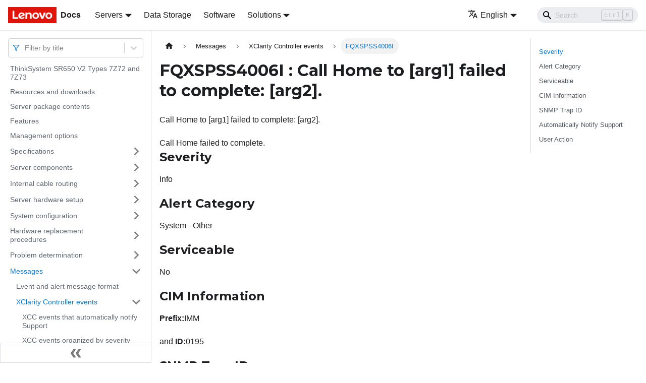

--- FILE ---
content_type: application/javascript
request_url: https://pubs.lenovo.com/sr650-v2/assets/js/0527a5b7.106c61d9.js
body_size: 1638
content:
"use strict";(self.webpackChunkdocs_importer=self.webpackChunkdocs_importer||[]).push([[52070],{3905:(e,t,r)=>{r.d(t,{Zo:()=>p,kt:()=>d});var o=r(67294);function n(e,t,r){return t in e?Object.defineProperty(e,t,{value:r,enumerable:!0,configurable:!0,writable:!0}):e[t]=r,e}function a(e,t){var r=Object.keys(e);if(Object.getOwnPropertySymbols){var o=Object.getOwnPropertySymbols(e);t&&(o=o.filter((function(t){return Object.getOwnPropertyDescriptor(e,t).enumerable}))),r.push.apply(r,o)}return r}function l(e){for(var t=1;t<arguments.length;t++){var r=null!=arguments[t]?arguments[t]:{};t%2?a(Object(r),!0).forEach((function(t){n(e,t,r[t])})):Object.getOwnPropertyDescriptors?Object.defineProperties(e,Object.getOwnPropertyDescriptors(r)):a(Object(r)).forEach((function(t){Object.defineProperty(e,t,Object.getOwnPropertyDescriptor(r,t))}))}return e}function i(e,t){if(null==e)return{};var r,o,n=function(e,t){if(null==e)return{};var r,o,n={},a=Object.keys(e);for(o=0;o<a.length;o++)r=a[o],t.indexOf(r)>=0||(n[r]=e[r]);return n}(e,t);if(Object.getOwnPropertySymbols){var a=Object.getOwnPropertySymbols(e);for(o=0;o<a.length;o++)r=a[o],t.indexOf(r)>=0||Object.prototype.propertyIsEnumerable.call(e,r)&&(n[r]=e[r])}return n}var c=o.createContext({}),s=function(e){var t=o.useContext(c),r=t;return e&&(r="function"==typeof e?e(t):l(l({},t),e)),r},p=function(e){var t=s(e.components);return o.createElement(c.Provider,{value:t},e.children)},u="mdxType",m={inlineCode:"code",wrapper:function(e){var t=e.children;return o.createElement(o.Fragment,{},t)}},f=o.forwardRef((function(e,t){var r=e.components,n=e.mdxType,a=e.originalType,c=e.parentName,p=i(e,["components","mdxType","originalType","parentName"]),u=s(r),f=n,d=u["".concat(c,".").concat(f)]||u[f]||m[f]||a;return r?o.createElement(d,l(l({ref:t},p),{},{components:r})):o.createElement(d,l({ref:t},p))}));function d(e,t){var r=arguments,n=t&&t.mdxType;if("string"==typeof e||n){var a=r.length,l=new Array(a);l[0]=f;var i={};for(var c in t)hasOwnProperty.call(t,c)&&(i[c]=t[c]);i.originalType=e,i[u]="string"==typeof e?e:n,l[1]=i;for(var s=2;s<a;s++)l[s]=r[s];return o.createElement.apply(null,l)}return o.createElement.apply(null,r)}f.displayName="MDXCreateElement"},47538:(e,t,r)=>{r.r(t),r.d(t,{assets:()=>p,contentTitle:()=>c,default:()=>d,frontMatter:()=>i,metadata:()=>s,toc:()=>u});r(67294);var o=r(3905);function n(e,t,r){return t in e?Object.defineProperty(e,t,{value:r,enumerable:!0,configurable:!0,writable:!0}):e[t]=r,e}function a(e,t){return t=null!=t?t:{},Object.getOwnPropertyDescriptors?Object.defineProperties(e,Object.getOwnPropertyDescriptors(t)):function(e,t){var r=Object.keys(e);if(Object.getOwnPropertySymbols){var o=Object.getOwnPropertySymbols(e);t&&(o=o.filter((function(t){return Object.getOwnPropertyDescriptor(e,t).enumerable}))),r.push.apply(r,o)}return r}(Object(t)).forEach((function(r){Object.defineProperty(e,r,Object.getOwnPropertyDescriptor(t,r))})),e}function l(e,t){if(null==e)return{};var r,o,n=function(e,t){if(null==e)return{};var r,o,n={},a=Object.keys(e);for(o=0;o<a.length;o++)r=a[o],t.indexOf(r)>=0||(n[r]=e[r]);return n}(e,t);if(Object.getOwnPropertySymbols){var a=Object.getOwnPropertySymbols(e);for(o=0;o<a.length;o++)r=a[o],t.indexOf(r)>=0||Object.prototype.propertyIsEnumerable.call(e,r)&&(n[r]=e[r])}return n}const i={slug:"/FQXSPSS4006I",title:"FQXSPSS4006I : Call Home to [arg1] failed to complete: [arg2].",hide_title:!0,description:"Call Home to [arg1] failed to complete: [arg2]."},c="FQXSPSS4006I : Call Home to [arg1] failed to complete: [arg2].",s={unversionedId:"FQXSPSS4006I",id:"FQXSPSS4006I",title:"FQXSPSS4006I : Call Home to [arg1] failed to complete: [arg2].",description:"Call Home to [arg1] failed to complete: [arg2].",source:"@site/docs/FQXSPSS4006I.mdx",sourceDirName:".",slug:"/FQXSPSS4006I",permalink:"/sr650-v2/FQXSPSS4006I",draft:!1,tags:[],version:"current",frontMatter:{slug:"/FQXSPSS4006I",title:"FQXSPSS4006I : Call Home to [arg1] failed to complete: [arg2].",hide_title:!0,description:"Call Home to [arg1] failed to complete: [arg2]."},sidebar:"docs",previous:{title:"FQXSPSS4005I : Manual Call Home by user [arg1]: [arg2].",permalink:"/sr650-v2/FQXSPSS4005I"},next:{title:"FQXSPSS4007I : The BMC functionality tier is changed from [arg1] to [arg2].",permalink:"/sr650-v2/FQXSPSS4007I"}},p={},u=[{value:"Severity",id:"severity",level:2},{value:"Alert Category",id:"alert-category",level:2},{value:"Serviceable",id:"serviceable",level:2},{value:"CIM Information",id:"cim-information",level:2},{value:"SNMP Trap ID",id:"snmp-trap-id",level:2},{value:"Automatically Notify Support",id:"automatically-notify-support",level:2},{value:"User Action",id:"user-action",level:2}],m={toc:u},f="wrapper";function d(e){var{components:t}=e,r=l(e,["components"]);return(0,o.kt)(f,a(function(e){for(var t=1;t<arguments.length;t++){var r=null!=arguments[t]?arguments[t]:{},o=Object.keys(r);"function"==typeof Object.getOwnPropertySymbols&&(o=o.concat(Object.getOwnPropertySymbols(r).filter((function(e){return Object.getOwnPropertyDescriptor(r,e).enumerable})))),o.forEach((function(t){n(e,t,r[t])}))}return e}({},m,r),{components:t,mdxType:"MDXLayout"}),(0,o.kt)("h1",{id:"fqxspss4006i--call-home-to-arg1-failed-to-complete-arg2"},"FQXSPSS4006I : Call Home to ","[arg1]"," failed to complete: ","[arg2]","."),(0,o.kt)("div",{className:"body refbody"},(0,o.kt)("p",{className:"shortdesc"},"Call Home to [arg1] failed to complete: [arg2]."),(0,o.kt)("div",{className:"section"},"Call Home failed to complete."),(0,o.kt)("div",{className:"section"},(0,o.kt)("h2",{id:"severity"},"Severity"),(0,o.kt)("p",{className:"p"},"Info")),(0,o.kt)("div",{className:"section"},(0,o.kt)("h2",{id:"alert-category"},"Alert Category"),(0,o.kt)("p",{className:"p"},"System - Other")),(0,o.kt)("div",{className:"section"},(0,o.kt)("h2",{id:"serviceable"},"Serviceable"),(0,o.kt)("p",{className:"p"},"No")),(0,o.kt)("div",{className:"section"},(0,o.kt)("h2",{id:"cim-information"},"CIM Information"),(0,o.kt)("p",{className:"p"},(0,o.kt)("strong",{className:"ph b"},"Prefix:"),"IMM"),(0,o.kt)("p",{className:"p"},"and ",(0,o.kt)("strong",{className:"ph b"},"ID:"),"0195")),(0,o.kt)("div",{className:"section"},(0,o.kt)("h2",{id:"snmp-trap-id"},"SNMP Trap ID"),(0,o.kt)("p",{className:"p"},"22")),(0,o.kt)("div",{className:"section"},(0,o.kt)("h2",{id:"automatically-notify-support"},"Automatically Notify Support"),(0,o.kt)("p",{className:"p"},"No")),(0,o.kt)("div",{className:"section"},(0,o.kt)("h2",{id:"user-action"},"User Action"),(0,o.kt)("p",null,"Information only; no action is required."))),(0,o.kt)("div",null))}d.isMDXComponent=!0}}]);

--- FILE ---
content_type: application/javascript
request_url: https://pubs.lenovo.com/sr650-v2/assets/js/runtime~main.7162b0d2.js
body_size: 23241
content:
(()=>{"use strict";var e,c,a,f,d,b={},r={};function t(e){var c=r[e];if(void 0!==c)return c.exports;var a=r[e]={exports:{}};return b[e].call(a.exports,a,a.exports,t),a.exports}t.m=b,e=[],t.O=(c,a,f,d)=>{if(!a){var b=1/0;for(i=0;i<e.length;i++){a=e[i][0],f=e[i][1],d=e[i][2];for(var r=!0,o=0;o<a.length;o++)(!1&d||b>=d)&&Object.keys(t.O).every((e=>t.O[e](a[o])))?a.splice(o--,1):(r=!1,d<b&&(b=d));if(r){e.splice(i--,1);var n=f();void 0!==n&&(c=n)}}return c}d=d||0;for(var i=e.length;i>0&&e[i-1][2]>d;i--)e[i]=e[i-1];e[i]=[a,f,d]},t.n=e=>{var c=e&&e.__esModule?()=>e.default:()=>e;return t.d(c,{a:c}),c},a=Object.getPrototypeOf?e=>Object.getPrototypeOf(e):e=>e.__proto__,t.t=function(e,f){if(1&f&&(e=this(e)),8&f)return e;if("object"==typeof e&&e){if(4&f&&e.__esModule)return e;if(16&f&&"function"==typeof e.then)return e}var d=Object.create(null);t.r(d);var b={};c=c||[null,a({}),a([]),a(a)];for(var r=2&f&&e;"object"==typeof r&&!~c.indexOf(r);r=a(r))Object.getOwnPropertyNames(r).forEach((c=>b[c]=()=>e[c]));return b.default=()=>e,t.d(d,b),d},t.d=(e,c)=>{for(var a in c)t.o(c,a)&&!t.o(e,a)&&Object.defineProperty(e,a,{enumerable:!0,get:c[a]})},t.f={},t.e=e=>Promise.all(Object.keys(t.f).reduce(((c,a)=>(t.f[a](e,c),c)),[])),t.u=e=>"assets/js/"+({25:"14b93b14",28:"69e77f71",190:"fbdb0efd",220:"48264f95",358:"64b3cf48",392:"f97247b7",641:"9663fe6f",756:"24370164",988:"c9088229",1174:"c4341a4d",1299:"0945b9cd",1503:"8134d592",1523:"23efa8f0",1534:"c8c0b500",1673:"3ccacc21",1762:"e6de1022",1791:"d44172fc",1811:"1cfa24bf",1816:"40172f8c",1885:"965fa844",1905:"04f1303e",2042:"454b2099",2067:"affee895",2110:"6d65a329",2172:"9e36eba3",2299:"ddaeabea",2361:"c0e29353",2452:"5b5a7984",2637:"b79b9c51",2640:"9c0df38b",2713:"ab4581b0",2778:"ea2c011b",2840:"cc8c2103",3017:"1d45769c",3202:"739ad9d9",3422:"c3bb8b60",3587:"5eb88217",3602:"9f201900",3719:"6dab48b5",3793:"748aa244",3878:"fa2a86f8",3964:"2be9f5dd",4067:"0665e64b",4209:"2ffe88c8",4229:"977b95ec",4394:"a7d6a8d3",4570:"0f5d90cc",4679:"acfa0b15",4908:"1169ce3b",4973:"a00dfbbc",5021:"1c682e7b",5140:"073c43a5",5327:"4cf59024",5380:"20124c36",5469:"1f3616db",5587:"0a2fe2ec",5730:"03cc9cd2",5757:"f4638648",5915:"8810ac8a",5967:"c8eb4f41",5975:"37b5ab4d",6042:"f5dcd357",6183:"4bb4d850",6375:"79e6c9d4",6550:"50383105",6563:"8d94cc87",6605:"2a8c0f1e",6616:"2637d6ee",6702:"c7b07ad0",6711:"a8ee9963",6832:"52de812c",6879:"77e38d1b",6902:"a19cfe41",6943:"dc43bc11",7028:"11d7de94",7222:"41aac8c5",7281:"f65fb5db",7300:"2f001e95",7312:"640fc06c",7314:"24efd5c7",7446:"0c6344ce",7613:"34737a12",7669:"fa0a7e49",7682:"f623bc1b",7741:"0b9a0117",7765:"c3af64e4",7991:"dafb693b",8055:"53bf4838",8124:"4bace5cb",8294:"c65ea234",8758:"3729ce58",8780:"4fa6fdfa",8849:"4e263df2",8923:"c9533869",8930:"2ab21b43",9080:"74597922",9207:"8f842570",9235:"a5eba9e2",9258:"6809feab",9347:"204adc36",9459:"4440f086",9501:"4864ed06",9548:"6db646e3",9550:"9be0a588",9580:"c7f2e0d9",9596:"a4652e64",9896:"a6a02fa1",9940:"616d54f6",10145:"83034e92",10200:"a80fcb57",10208:"9d24dd8b",10236:"b0b4a4d4",10284:"b4e08c68",10338:"9a1d56ce",10403:"8033683c",10697:"402dd233",10724:"4bf207a9",10754:"7ad6e600",10888:"a4df5a66",10894:"c82d45b9",11015:"96c8a1ff",11105:"5de1f66b",11298:"3dbebbbf",11451:"811fd4e3",11528:"9818bf05",11582:"79c95490",11638:"a2f010f1",11678:"966737c8",12088:"449f9b51",12093:"c02335af",12152:"b82c62ef",12224:"8c07ee21",12338:"cbd0e352",12370:"4943a6fc",12490:"721f773f",12759:"bd2192c1",12799:"47b826fe",13102:"3352a499",13128:"ed253051",13138:"b6a21279",13183:"df493856",13234:"0a66b4c6",13414:"4db251ce",13442:"788af734",13491:"6de0d68a",13497:"e0b2bd14",13647:"507737ec",13687:"a44bcb19",13732:"63090e1e",13774:"c4d5d632",13926:"e06f3293",14092:"fb8e2ced",14184:"8d219d0a",14597:"91c04aff",14642:"373685f6",15034:"44cf0083",15110:"899c394d",15143:"ad1664d2",15345:"3db8b5cf",15414:"e394d642",15501:"2d7f9044",15578:"bb9a190b",15781:"14a9a9be",15958:"88c05207",16040:"1d0a1f99",16171:"dde5d124",16219:"90734908",16460:"e3a4b256",16591:"3beab6b1",16616:"19e4a05c",16619:"14dae893",16630:"04cb3191",16976:"89fb6f9c",17091:"cb952772",17140:"a61a7e6f",17259:"92a97a66",17358:"ddbcf8eb",17366:"eedeae79",17371:"03cefbc0",17412:"8f0603f2",17466:"e567e365",17594:"1917828f",17623:"2bbee65d",17747:"74321459",17780:"0c915bc8",17833:"4a264bd5",17865:"f9db8978",18046:"f3c94e1b",18068:"a9c057a0",18072:"1e3d6c1e",18119:"539eff9e",18188:"69dda831",18261:"135c3619",18319:"67c53ee7",18455:"2e2ffd1a",18527:"e7651395",18553:"785ee254",18568:"c8830cab",18671:"9835444c",18679:"7a5a8ae8",18819:"7c9bb83c",19028:"e203b204",19097:"7fdebd0b",19152:"942d9733",19389:"f437da8d",19411:"6aace0cd",19413:"5d346ddd",19446:"e99ffceb",19668:"2734bab3",19675:"eb1b7e32",20083:"0dc2626e",20156:"86be6c2c",20247:"2a3e720f",20285:"84235009",20411:"eaacefca",20477:"2cf58467",20528:"6be0db14",20654:"5503440a",20700:"4fb99d8a",20769:"3085d21c",20803:"bf76653d",21053:"9c21047f",21073:"ad15342f",21114:"de96f4be",21161:"67dfdf24",21216:"9942c585",21276:"368cf029",21328:"e1c45742",21342:"38155a8f",21391:"e5ce6d3d",21460:"44355545",21522:"1b3639ed",21705:"9bcfc3b0",21740:"25a4a744",21818:"42131073",21894:"270cbc4f",21923:"1246bf2d",21934:"c526a6a2",21959:"ac16eab3",21999:"80604437",22007:"48fd1725",22053:"18dd67ca",22056:"723fcb8e",22062:"cc232d20",22137:"8d64acc1",22366:"904f5bfe",22649:"3071a054",22807:"931672c7",22881:"99650291",23111:"c6fc84c3",23145:"940f101c",23325:"c8059bfc",23483:"51371108",23551:"eee43459",23635:"c7e73c0a",23784:"9c16f8ac",23840:"7daab6aa",23873:"1715d7dd",24060:"c23445a6",24127:"3fe2556a",24370:"59378db4",24625:"31caca6b",24635:"273d1042",24647:"2749e396",24780:"520c1698",24874:"8c216c6e",24928:"6a84626e",24947:"b65f1408",24973:"3b8c5510",25169:"0e580ce0",25275:"9b9725a5",25320:"b4d7903e",25401:"9b316e34",25427:"b9812c25",25471:"1eadf927",25563:"11cd334e",25587:"468c1a5c",25658:"db376d7a",25793:"2fd00a38",25880:"35870f9a",25893:"efb334ee",26076:"0afc27e2",26118:"4ae45c39",26160:"c9ff0ff1",26486:"c6ff881a",26639:"19de413e",26646:"f9866722",26712:"56aedf2a",26812:"3f23da42",26938:"9e03ce2a",26961:"e42f2d8c",27083:"b6ece7ad",27408:"1d24fe0b",27476:"2e440e75",27725:"6b32cc3f",27857:"bee5bd08",27918:"17896441",28029:"ccfed2d8",28517:"7b8ee8da",28946:"c9dac70a",29018:"ce4f9cf2",29043:"6bb4ae25",29137:"ab40671d",29233:"a9337c4c",29514:"1be78505",29750:"d4180214",29759:"446b7694",29776:"ef51ada5",29851:"c8c82b77",30080:"f2d64b9f",30087:"a0626af2",30222:"91c46a42",30253:"f478c988",30258:"dade15af",30430:"7186f716",30452:"9e3c3997",30466:"032959df",30499:"935230f2",30590:"67ef2af8",30675:"d6f99d32",30749:"cb1f4b77",30837:"3af249a6",30883:"d8f08b34",30896:"2df1ae1c",30900:"ca9197df",31129:"0b102e05",31219:"2e2c3b06",31250:"bbc1fe4c",31269:"c5a551c8",31302:"b7073069",31359:"606e05b4",31370:"5adca2d7",31427:"9d197de3",31563:"0827919d",31624:"e68944b7",31626:"29b2f99d",31641:"c69eb547",31753:"254221b3",31793:"c1a3d7f9",31863:"7bdf40d3",31919:"4a0c8ad9",31921:"3492e0c3",31936:"99a4cb2c",31954:"e5adca40",32027:"2a2c9717",32030:"a2564782",32031:"39741d50",32149:"cab325cb",32263:"1e389eeb",32347:"ea07733a",32738:"01ebfcf9",32811:"0e343b02",32866:"d5d120dd",32906:"41b0ae70",33302:"9c204f54",33460:"926db9c3",33463:"02b47df5",33528:"63fb4852",33692:"89169a3c",33801:"c9a3d510",34020:"914a08be",34053:"0149e700",34067:"9dd691b2",34167:"bc3c21c4",34177:"87fd7405",34200:"09bb1c4b",34205:"f56e2ea0",34212:"7f8a80b9",34227:"df2ff3e5",34317:"aa47af48",34521:"8b060393",34527:"77a49f2b",34655:"1e5f5e13",34685:"0ea24b5f",34807:"eabbc7e0",34829:"7b04b447",34868:"0d417e7f",34891:"c5afbc91",35108:"7ad9be43",35175:"28f44c92",35212:"1a32d0f5",35222:"217d0514",35369:"449995e3",35443:"c59edd1c",35471:"befaeb75",35474:"aa20397d",35540:"47c37a0f",35565:"d796d1ec",35622:"fed399e8",35786:"b6eb096c",35847:"94b94b49",35908:"0b617405",35944:"e618d82f",35950:"c9bfc999",36003:"bd7b45c2",36187:"92c91783",36306:"2ff12a07",36326:"fac09f79",36352:"e10c4d72",36366:"983b02cc",36386:"c987f485",36538:"c7f3bcfd",36635:"8738dced",36795:"7ae05dbd",36875:"76dee61b",37110:"943f4881",37158:"3a1aa751",37207:"f438f633",37263:"9f21f4d2",37397:"fc084510",37399:"8ba9c530",37495:"9126663e",37515:"2a0d3e7e",37592:"33464715",37602:"01cc729f",37740:"7095d2bc",37936:"9f6cbbae",37962:"aa81ec4c",38121:"8e5ac821",38124:"45273e38",38202:"63cd190c",38305:"c4f4e6f2",38398:"c48ed3f9",38522:"a0876a02",38538:"17f07451",38557:"25368269",38640:"d432b74c",38707:"8a36f6c8",38788:"d86ae4ed",38795:"c2722b27",38856:"b135a22a",39022:"d83a7db1",39123:"dc2656ed",39138:"50076592",39146:"ffad448d",39338:"4d9d652d",39568:"982dc1db",39600:"b0a450c5",39628:"da554376",39702:"44713268",39710:"0b44ba8d",39737:"5b1981ce",39761:"52b03299",39780:"fcd7a5c8",40092:"77a69c1a",40191:"be4f8ab6",40220:"fb472468",40301:"6819bfd6",40333:"362dbc97",40439:"33582c5e",40545:"56aa6c69",40692:"25381be0",40755:"9f53da38",40780:"468ba6a6",40786:"8e33bf43",40937:"972d9d57",40989:"9cc8736c",41023:"554a1ece",41063:"3e1f007e",41171:"26325ce5",41190:"10f29043",41203:"b502e1ac",41237:"459cbf70",41267:"aa627a21",41308:"70bfe7fd",41450:"ea701e89",41549:"c4fcefce",41694:"181c2874",41788:"13af2996",42001:"97ab5c17",42072:"19b89573",42344:"95a240dc",42378:"57ca94cf",42563:"ea97f22b",42570:"6607fe07",42673:"500b2bb6",42721:"2e216078",42995:"4f0650a2",42999:"952e25bb",43080:"932aa3ee",43145:"ebbc35d3",43369:"1a4f4181",43420:"552872b2",43601:"62063619",43702:"cb1abb86",43952:"b5b26088",44059:"d07e60b6",44118:"d871da0f",44136:"bfcc02fa",44177:"f11e276b",44223:"29129911",44269:"d75bd2f0",44281:"7758fc25",44498:"160abc2f",44886:"71d44b6a",44903:"6433405a",45060:"c245fcff",45080:"ccb44a99",45261:"d9a9c96b",45446:"b8e22bd1",45468:"81e7d1b1",45580:"cd714571",45607:"39926fdc",45653:"a75396cd",45801:"555e4651",45911:"f0390de6",46120:"a2b78735",46186:"ecee6a2c",46205:"9c85226e",46246:"4a3c02f2",46302:"4727aa94",46321:"3767470e",46391:"a62ff384",46636:"7c97edc4",46698:"5123e131",46769:"09452cdf",46894:"97dcc1bc",46967:"53c54e82",47051:"7b9b07ab",47173:"bdec7244",47241:"0e497e6b",47507:"ad896ab0",47600:"4e377a8d",47782:"60b42ec1",48017:"3be811c2",48213:"71fc3fae",48235:"3227d74b",48261:"865056ef",48492:"8a4cfa62",48573:"6a37079f",48880:"2a53c83b",49052:"d9cd566f",49102:"17fe9abe",49104:"45101a3d",49270:"2abbd473",49279:"40a12755",49324:"b7a289f7",49333:"5bebd608",49411:"e8799810",49423:"20653fc2",49459:"942b4a6d",49724:"a56c1c13",49758:"50fce894",49810:"3523e299",49910:"9b2483ed",5e4:"a07a3310",50179:"c612ddea",50323:"fbcb86b9",50336:"f1393ad1",50373:"303f5730",50395:"fd7265b0",50403:"5483ce79",50425:"bcbb4cd0",50548:"f6cc1a39",50552:"04de6a0d",50585:"0e86ca68",50639:"f222bd01",50664:"19d10c1d",50757:"0dd20f60",50909:"c6183934",51060:"1962c78f",51092:"ea630de0",51131:"dcfa3000",51274:"ea6830c9",51379:"b4216380",51636:"148511a2",51685:"dcd25ba3",51954:"1370fc52",52070:"0527a5b7",52144:"ddc604d9",52383:"6a5cb3c2",52437:"34c62339",52530:"3145bf2c",52566:"52f92eff",52688:"1e3222f4",52716:"49a1326f",52827:"b2029ced",52852:"c0951ed2",52927:"1befa808",53088:"aea1db6c",53094:"9cb45263",53129:"b281ca37",53194:"905f5693",53291:"82ec9726",53329:"d592006b",53653:"ab99cc91",53789:"1ca2aea9",53810:"a25abb78",53983:"b1b97f2f",54259:"d339f1fe",54274:"9d70720c",54449:"47474c85",54473:"fc389eed",54600:"936265aa",54749:"e1eda3f2",54758:"ee2832cb",54957:"6b82cb5f",55026:"d1c300c0",55028:"4c95d2a7",55131:"57567e70",55236:"5afe1a67",55296:"bbdcc2ac",55339:"b2fa19de",55342:"b1089bd0",55464:"04aa2e60",55609:"32895703",55655:"7e6da71c",55682:"8ccd74a8",55812:"4fd061c8",55918:"9964824a",55976:"4dc68053",56595:"14da959f",56799:"77e25a51",56872:"63dbed2f",56966:"2e0a6e44",57222:"19e3e078",57527:"8897788d",57596:"50841f6e",57608:"2ee33dde",57652:"51087f1a",57682:"d36cea6b",58034:"88cc79ac",58145:"776e5c5d",58277:"5feb02ee",58300:"acce49f0",58315:"ea34f1ff",58461:"ee91b9eb",58510:"4a410c85",58553:"aea3f5ef",58555:"7e778786",58657:"d9833a4e",58673:"e0947ce3",58715:"433732e0",58768:"a90ae1c2",58785:"34e18438",58964:"60dbaccd",59058:"692d21d5",59092:"16a1cd21",59112:"9e58004c",59217:"8e4ad257",59242:"befa35a8",59259:"92bd77d1",59361:"c7529a17",59371:"3699a559",59718:"317527ac",59734:"75faac58",59742:"df19ce52",59769:"4a23a34a",60171:"58f299d5",60218:"ef52f5c9",60239:"87d8f987",60414:"7ddfa077",60457:"7a8327ea",60468:"1d8de4e9",60517:"3781ba50",60680:"9667fae6",60814:"0bef4b83",60821:"b6d5eecc",60877:"f9af8346",60915:"5a0958c7",61006:"bddd133a",61094:"6c7a318c",61232:"18d4cd92",61246:"cb7275ef",61299:"816c6468",61324:"1ab892c0",61370:"246a6bfa",61429:"5dd6cc56",61762:"802b046a",61942:"51ee4a56",62085:"9006d39b",62247:"f4a9cb06",62478:"b98ec4c0",62543:"3aa642ef",62593:"78b3047a",62693:"458e1021",62820:"8c7f5970",62871:"2b177509",62885:"af5f870c",62891:"355a115c",63084:"8b02961d",63299:"b75b0e5e",63487:"4470f106",63777:"b5fdb336",63839:"b4d753ca",63849:"60e8bd4c",64053:"7108b1a6",64172:"4e201748",64278:"fabe51ef",64315:"ad80eedd",64316:"c8fdf743",64325:"25244a24",64398:"aff5f4b6",64448:"dbddf184",64472:"923fb0ba",64511:"46ed2c23",64710:"48e8132a",64779:"c7880213",64914:"97d460b9",65005:"7daabb73",65043:"82076109",65254:"e319487d",65262:"c1987fc1",65319:"5d09f75e",65447:"2ad2825f",65559:"860e7aa1",65904:"8669a25f",66147:"be410703",66168:"2aef0e8b",66172:"23797eab",66596:"e4b40620",66714:"32a1471e",66721:"e070af19",66867:"f8f6895a",66945:"2f1d8423",67170:"b07cd1f2",67704:"88da133a",67780:"4c99eb80",67870:"6d74ed3c",67883:"5387f9c4",67888:"d99ee56f",67978:"55f36452",67995:"8f9f6e0f",68039:"4e4c654d",68047:"63233761",68105:"f9b79915",68107:"016cc2ac",68403:"0c89b3a0",68540:"4c6c299c",68542:"df77aa0f",68686:"46d7c803",68859:"0dccba34",68892:"721452f2",68934:"d0f53dcc",69164:"f1d1d470",69311:"c831cb78",69345:"6d77437c",69459:"903f5e60",69593:"2007f886",69664:"c961d8dc",69761:"eb3c9bd4",69802:"c9c1cb96",70119:"669ac177",70141:"b4846ada",70162:"b0d5ff7c",70225:"343a71c8",70262:"9db3cf64",70373:"f0547aef",70444:"6ec44821",70472:"4481ec78",70571:"03f8ab56",70658:"09a7fbb7",70669:"c95d277b",70851:"727046ab",70985:"6c6c5935",71017:"7030c2ad",71098:"6e14c613",71100:"e0faf913",71278:"3b031467",71324:"a9c421da",71460:"37cdae55",71497:"244a32a3",71634:"57c28db4",71656:"a55c3e36",71666:"042f3931",71859:"c23d4ba9",71866:"5406bb2e",71973:"7e99bb9f",71975:"23e41816",72054:"1046d7eb",72216:"a164b192",72219:"41b56af0",72340:"94da891a",72517:"475c8b6c",72520:"ebf82026",72528:"ff283b76",72559:"7bb5bd9c",72603:"0999124e",72613:"cc3ece8d",72853:"304b85c9",73013:"d3990184",73043:"d0873c2f",73102:"4d56fa99",73206:"d9a0ec6e",73349:"1e509b45",73358:"f370f93b",73366:"209b7e5c",73387:"7119b28f",73417:"49a22e3d",73470:"de8f842d",73676:"7be2beed",73698:"b93f7e70",73877:"6ac18335",73977:"c0d8ced7",74016:"f3dddbf1",74231:"8c37fcdf",74243:"f6973279",74434:"cf05d664",74546:"8b6f755a",74574:"42f69364",74644:"c69531f2",74739:"a0c735d7",74920:"013321a7",74930:"ae47d760",74970:"4d92ff63",75080:"758eaa10",75285:"3035c71c",75299:"7fa092c4",75401:"41319b8b",75493:"8941e651",75497:"c6b58693",75628:"680542af",75636:"21845ccc",75743:"b8ebbeb1",75747:"479584bc",75833:"9da0377b",75928:"ddedeb2a",76533:"b08890b4",76583:"95ce2d00",76740:"4e9b5542",76834:"9dff90e3",76850:"b5396cda",76927:"ccbf52c9",77051:"3e45f841",77067:"4df77c0e",77375:"2e037ff3",77498:"2e8118af",77697:"edf7140c",77750:"f328599d",77754:"db74f8dc",78097:"fc3a88b7",78222:"a01490b3",78223:"23571b34",78384:"95753e39",78504:"47bdb518",78623:"713d69c5",78712:"23438006",78716:"405f74f2",78813:"ca8bc1dd",79021:"83f59e70",79104:"ab29f3ee",79116:"8c4e12aa",79340:"849aa5ce",79461:"59c44786",79550:"3be32922",79606:"2c3a79ec",79679:"ae8b2286",79752:"df18b23b",79840:"d2700e0e",79979:"1c58f1e7",80053:"935f2afb",80058:"950801f2",80143:"dae065d9",80181:"3ff10efa",80246:"d15aace4",80270:"15e8b3c2",80318:"eda1c039",80373:"24fde941",80574:"03ce17b6",80593:"9566021a",80599:"2d6e21f7",80710:"e1fbf5c7",80743:"3642d595",80793:"7e157d4a",81062:"9ef3665b",81087:"f501d571",81214:"6c52acdd",81223:"a463e262",81298:"c443cc22",81356:"060e8d07",81394:"e61944b9",81417:"7c7eb613",81723:"1c4d0973",81752:"4f735467",81798:"f81414d3",81809:"1728f4db",81854:"d91da07b",82003:"988e0581",82222:"d1b9880a",82297:"c3d7eb49",82318:"cc702892",82619:"e5d9a905",82839:"a4880de1",82858:"3596838c",82990:"f5333f37",83265:"e327458e",83328:"eebb9d40",83350:"7b1e42a8",83583:"e2c1ae64",83769:"89557717",83852:"5988cca9",83928:"fad28c3f",84085:"f8b5b531",84089:"894b0841",84152:"d7876c52",84213:"579f65b9",84224:"bba8471f",84275:"6a11827e",84280:"46f5e37f",84301:"4dd4de5a",84328:"706fa669",84544:"3c2a1f9b",84840:"3892d84b",84859:"b1b6efc3",84906:"409f6902",85049:"cb9e7cbe",85055:"11dc3925",85163:"a2afccb8",85178:"e53617d6",85260:"07e1e330",85331:"1a113783",85439:"6ec23400",85459:"9793312d",85479:"703f2377",85578:"baf002a6",85656:"7763fc6e",85711:"8546e2eb",85735:"7c4dd7b0",85803:"4c237e34",85954:"a33bb05b",86034:"e4507286",86078:"cfa32aba",86129:"c2c3c0ed",86177:"59668ec5",86234:"a6711666",86396:"b7cc5a1c",86409:"e5a0dc44",86562:"b852a678",86568:"d5b67bfe",86586:"176134dc",86673:"af49d07c",86846:"73e7155b",86920:"3466f840",87042:"96799514",87120:"aadc46b6",87240:"5e4da775",87259:"f1aa4cae",87358:"f79116f6",87372:"7c42fdba",87382:"1a8dcce6",87405:"ba199bf8",87560:"a09973c0",87729:"4c7870ce",87745:"6f65240e",87887:"0f155490",87906:"f50c756a",87997:"eee7b3e2",88020:"0b4b10fc",88172:"82f9f8fa",88181:"88cc8693",88275:"3737659e",88412:"6191ae76",88519:"390fd9cc",88618:"21d61b1b",88712:"afba5427",88904:"5fd485b9",88923:"bdd1acb9",89179:"a8de5528",89227:"334ceec8",89283:"7148f2ec",89297:"14b33a15",89301:"b0f96abf",89373:"7c872202",89910:"8a51a971",89914:"c5d287da",89983:"eab28f53",89999:"06996e22",90070:"f7e96306",90175:"5ef6006c",90280:"ab09ed2c",90302:"de7b9588",90354:"e273154b",90653:"07f6ff2d",90688:"937ffc73",90719:"b28eaeb6",90906:"cff83800",91038:"06ca2b16",91113:"a1128f8d",91163:"0fea606e",91282:"7c310ef4",91536:"ab544895",91652:"c97396a6",91686:"cbf0cf7d",91921:"cc9811aa",91950:"6b461b56",92093:"4fb3ac6d",92098:"7a8d14b1",92261:"a4a6eb51",92263:"8aeabda9",92483:"df8039c6",92847:"6703b786",93400:"7d5061c1",93697:"9d6e6cc5",93711:"1043fbc6",93729:"b5211c8f",93857:"14e16859",93950:"4b1350c6",94176:"be90a2d7",94297:"03994230",94307:"d3d46958",94607:"899daf32",94702:"4e7194c2",94918:"144e5375",94926:"54e5f0dc",94931:"ea1d7fe2",95123:"7888bdfb",95293:"24bffd87",95350:"afd01328",95462:"f694ebc3",95502:"0736cbdd",95575:"2e752b84",95630:"fdabd22b",95639:"132a7b11",95841:"c73a2738",95852:"ae0e02db",95861:"47df6c8c",96018:"dcc88326",96028:"c54822f1",96161:"02ce206f",96162:"26b81abe",96441:"e89028af",96504:"69242d19",96521:"ef097032",96604:"c1513cfd",96612:"6ab37839",96621:"d8e95b15",96634:"420385cc",96782:"506c30e7",96823:"672950ca",96870:"ff2a541d",96950:"dfdd1245",97379:"b25fe38d",97786:"0f7e7272",97837:"09420049",97920:"1a4e3797",97947:"c94e42c4",97959:"a5bf8f1b",97991:"e3d49ac0",98178:"a7c33e48",98216:"b2837418",98234:"ce64426f",98235:"05a60b62",98278:"09cb3c8d",98286:"ea476b5c",98585:"159dee5b",98592:"677c080f",98685:"0e35047d",98853:"f7e5b423",98921:"bfa0ef28",98957:"d0d1e9e5",99064:"f5edd535",99069:"74e9129e",99133:"7d9acb4e",99160:"782d82f5",99173:"a200ecb9",99270:"b8278f4e",99418:"b7e32b07",99487:"8fe1fce4",99512:"6ad460df",99534:"90318909",99601:"317733b5",99693:"697017dc",99810:"f1c54282",99828:"f841fa10",99858:"15d0896f",99938:"df892a16",99944:"c7cbd56e"}[e]||e)+"."+{25:"ef66fcdd",28:"5ee331dd",190:"0967e7a1",220:"874a9f61",358:"9d5734c9",392:"1f0fbdc2",641:"9eedb767",756:"e54d6373",988:"efd8abb5",1174:"f0e66f31",1299:"97e37327",1503:"5730b5ee",1523:"71fbc518",1534:"0bba2024",1673:"f49fb34a",1762:"0af6f1fb",1791:"7d520ccc",1811:"9a6eeb6e",1816:"459db660",1885:"5ad0575e",1905:"90a012ec",2042:"4fba508c",2067:"dc6c8d82",2110:"46b5aa10",2172:"2986f796",2299:"5ffcdfd5",2361:"bde54a1f",2452:"09daaeb3",2637:"89926d28",2640:"69bfdc5b",2713:"57a7faab",2778:"c94f6b9b",2840:"3610c907",3017:"2ff0f473",3202:"e1bc3728",3422:"188b8cd7",3587:"f4e57d26",3602:"e1cdfd9c",3719:"5d9a42bd",3793:"59957185",3878:"0d291eb0",3964:"8a39be07",4067:"77a82001",4209:"7af080c1",4229:"7d0356cc",4394:"272f3e4b",4570:"47766b55",4679:"a86b38d8",4908:"c0688751",4973:"c6827ff2",5021:"76d1764b",5140:"b41c38c2",5327:"32c2b38d",5380:"d38506c5",5469:"64c279fd",5587:"882a056a",5730:"0daa6074",5757:"25e4e08b",5915:"39f377ed",5967:"717758da",5975:"a967e3ce",6042:"76ab9353",6183:"83451ae5",6375:"13a2fca4",6550:"e97c9acb",6563:"5f913b15",6605:"7ab23e2a",6616:"900674b0",6702:"2722ceee",6711:"ca93360a",6832:"a6815579",6879:"d3768a6e",6902:"fa89b481",6943:"d85bc471",7028:"58805d71",7222:"3ae837fa",7281:"e6717403",7300:"36e90566",7312:"a34451f1",7314:"c2211730",7446:"446fefae",7613:"a024d8ea",7669:"381c4ea8",7682:"d7a4229f",7741:"e1cb6764",7765:"e9a8ae89",7991:"b8912959",8055:"3734db08",8124:"e13fc639",8294:"73c9330e",8758:"03a96a2c",8780:"e6beca36",8849:"c6f9990b",8923:"39523f51",8930:"1b159464",9080:"c76c333c",9207:"827e9fec",9235:"f24b5bfe",9258:"e8cd3b87",9347:"bc79d857",9459:"d15185d6",9501:"e910232b",9548:"65ba6d01",9550:"af579d85",9580:"22bf4cfd",9596:"4352d911",9896:"e0a59233",9940:"7a2bdb43",10145:"e20eed13",10200:"57e75ca4",10208:"c49bb8db",10236:"6ae0b0c4",10284:"c5f1a5b3",10338:"cedcc9ad",10403:"28688e71",10697:"2531d060",10724:"da40c53a",10754:"a9b2210c",10888:"262f3a88",10894:"00660d56",11015:"e71bb9fd",11105:"4f49486a",11298:"1f41946b",11451:"3b13d20a",11528:"563120ce",11582:"52ee07a4",11638:"49eaac72",11678:"722f668d",12088:"5cb98fde",12093:"e28e4b06",12152:"93df1a7d",12224:"d2d49706",12338:"717b6150",12370:"23fff613",12490:"03972f53",12759:"662ec857",12799:"b7fb1d78",13102:"a5f4a8e8",13128:"03f9ed04",13138:"295dc812",13183:"9b5af120",13234:"c6c23c62",13414:"15ff7a85",13442:"9e5ead75",13491:"e6c00a91",13497:"c1d3676d",13647:"3bb25235",13687:"f9e2b87c",13732:"ccf4b06b",13774:"bc9630f6",13926:"317a26ea",14092:"20330047",14184:"8838b686",14597:"89a96911",14642:"4023d8af",15034:"9144e5dc",15110:"af718030",15143:"f9fdd8e3",15345:"708d0bf0",15414:"ff0b2f45",15501:"e6952d18",15525:"4740f6e6",15578:"d9f44a84",15781:"47d907b8",15958:"3cbc8fb0",16040:"99d41a49",16171:"c6f3a28d",16219:"953fc7c3",16460:"0689f2f2",16591:"1a04c98e",16616:"935a8bb9",16619:"4408db5a",16630:"4aa5320a",16976:"5e0da120",17091:"ec458ee4",17140:"9a050792",17259:"ad59901e",17358:"9b0e34b3",17366:"bc4722a5",17371:"97a5a1d2",17412:"5faea7c0",17466:"8c70afd4",17594:"52bcef73",17623:"79ebff27",17747:"0fe00e21",17780:"395c7ea8",17833:"c2f4649b",17865:"bce2ba9a",18046:"3a5d6c8a",18068:"8cef00e6",18072:"80dbbdcc",18119:"d8dafc7f",18188:"327573b1",18261:"b9d3f722",18319:"fd1f55de",18455:"ff667b55",18527:"2cb58209",18553:"f3cae2e1",18568:"5711e12e",18671:"35633649",18679:"10163cff",18819:"38e7c8fb",19028:"03e4f8dc",19097:"020ca07a",19152:"e02ca07e",19389:"390c8f54",19411:"d8c3dc4a",19413:"84329f25",19446:"fc6b0aed",19668:"0cd133dd",19675:"f71b8bc7",20083:"c426b454",20156:"9588a8c1",20247:"f9365041",20285:"6d9cecf0",20411:"2d37f82b",20477:"048fe775",20528:"234e4bad",20654:"211b20fe",20700:"531813be",20769:"79d653de",20803:"fb129063",20889:"41813f02",21053:"e2f56e86",21073:"a5b563fd",21114:"8d932274",21161:"01f0daf4",21216:"eb7d4a5e",21276:"5e74ff26",21328:"0bbb894f",21342:"e821b508",21391:"60ed10b2",21460:"2be2ba0f",21522:"802eeb81",21705:"e258d0fe",21740:"9397ee45",21818:"53e6354e",21894:"c4a6b65a",21923:"c2a5980d",21934:"06e1ad36",21959:"08481125",21999:"413b5a98",22007:"35361022",22053:"b0a83550",22056:"c61bbb1e",22062:"41fb3f65",22137:"1de12de3",22366:"2ee45b21",22649:"bcc58a9c",22807:"8cc73b6e",22881:"a67f3187",23111:"75fabf13",23145:"3c2c9c20",23325:"edcdea17",23483:"0284b85f",23551:"1a48e91b",23635:"c609d5d3",23784:"b62d57c8",23840:"120d2b3f",23873:"4920ec8e",24060:"3a43b79c",24127:"621d7455",24370:"8463f071",24625:"a96fee01",24635:"33d5c597",24647:"30c7e85e",24780:"8924fcb5",24874:"2292ea64",24928:"ca000b9a",24947:"99be0f0e",24973:"6b66f85a",25169:"57fbefe9",25275:"173313d9",25320:"ef7646b1",25401:"eb7770ab",25427:"23d5e83e",25471:"545e4e8b",25563:"ffaf7581",25587:"f0585cb2",25658:"8a5b9a84",25793:"21c35d49",25880:"a044e7ba",25893:"44dac36c",26076:"76b00ac6",26118:"4b5d1e57",26160:"95fdd7d8",26486:"85e6b55f",26639:"afeffcc8",26646:"f044c05f",26712:"9c99a2ea",26812:"e86698c0",26938:"9bd13ac7",26961:"92a44312",27083:"cc7b52b0",27408:"ce4af3fc",27476:"fda65a49",27725:"a08946bf",27857:"a2042262",27918:"d2394c71",28029:"0705b856",28517:"c10eaf58",28946:"8e14cdd4",29018:"467869df",29043:"a0ac3c9d",29137:"93360b73",29233:"5083de17",29514:"84b0cb47",29750:"e5c69e89",29759:"ffc6594d",29776:"6779e99f",29851:"316618e4",30080:"d516a1ef",30087:"bbff0390",30222:"6de6ef7f",30253:"48b9d91c",30258:"bc3b231e",30430:"d00b334f",30452:"64df4e2f",30466:"63b5535b",30499:"42ca7dac",30590:"23ca27ef",30675:"c47212a2",30749:"1824f8e6",30837:"8f2b846b",30883:"b52d5da2",30889:"03a47fda",30896:"b4b58023",30900:"b9049e8c",31129:"c6dead02",31219:"96ca6d52",31250:"fb874838",31269:"1269cbdc",31302:"bc3413c5",31359:"2a7f38d8",31370:"ca8f0c5c",31427:"55430ce2",31563:"b14b2d05",31624:"0192bd8d",31626:"6bd64f85",31641:"8768d8c1",31753:"57de0245",31793:"2b08549e",31863:"e99c75f4",31919:"84774ac1",31921:"7e9415c9",31936:"daf4a253",31954:"e185505b",32027:"d85a5521",32030:"16cf4485",32031:"a3b8f958",32149:"1e6a2a64",32263:"4d15f0c4",32347:"1910f528",32738:"3c0a08cf",32811:"2eb7b28a",32866:"50020153",32906:"28d5ee4d",33302:"9c15c9c0",33460:"34071e58",33463:"e2eeeef3",33528:"d645e87b",33692:"ba48fa31",33801:"43c6c500",34020:"dbeb28b0",34053:"24aaa1f2",34067:"e9f06e70",34167:"8f43cec5",34177:"8a1c5881",34200:"d5f6d4d9",34205:"f8d026ef",34212:"6c7cd265",34227:"de31a6b2",34317:"e3215851",34521:"ac8976f4",34527:"4e7b0b09",34655:"1f6facc8",34685:"fa78d103",34807:"ba7cceed",34829:"5ac50c49",34868:"ac635cad",34891:"2b90f08e",35108:"2b4f0c8e",35175:"817c68c8",35212:"8b39dec1",35222:"e3f8d569",35369:"b23264f3",35443:"cebe19e1",35471:"b3c0dce0",35474:"793a5568",35540:"81dc0a4b",35565:"a4d2c7b5",35622:"15f54708",35786:"0bbe024a",35847:"8fb0ab81",35908:"9718d23b",35944:"73647333",35950:"d2f2a2fd",36003:"7ae3c1f4",36187:"441bcb02",36306:"4277cf01",36326:"414bbe82",36352:"370cac8c",36366:"5d35997c",36386:"26a5c425",36538:"7d283c5a",36635:"aa9566a1",36795:"3eac096c",36875:"f1ebd325",37110:"63883981",37158:"ea559545",37207:"49253b56",37263:"c75a6a3e",37397:"cec385c2",37399:"749e8e2d",37495:"b2b27923",37515:"cdc264aa",37592:"33ae577e",37602:"96d537f3",37740:"2749b67a",37936:"d064ce13",37962:"f0eeac2e",38121:"2e947337",38124:"2f108e01",38202:"ce0d5530",38305:"26cf9ebc",38398:"b851fa33",38522:"f0642b15",38538:"8bae0916",38557:"819a5777",38640:"291c4ca2",38707:"ff203918",38788:"658c9af5",38795:"cb643229",38856:"12cf745b",39022:"ed764404",39076:"0967fe34",39123:"a18acd6b",39138:"bfb498c7",39146:"aa570b91",39338:"0309e0d4",39568:"6c724462",39600:"3016237d",39628:"71642c45",39702:"2beb5f29",39710:"3ec0217d",39737:"4eb95085",39761:"379d6022",39780:"f1b06f87",40092:"c0105330",40191:"221987a8",40220:"22d8a02b",40301:"e1e9cf37",40333:"9c120000",40439:"79f7d6f6",40545:"5bd1533a",40692:"23434cfd",40755:"92257389",40780:"ee708904",40786:"ced5bc5e",40937:"c67215a7",40989:"51d506b5",41023:"cf4f173b",41063:"f8999c4d",41171:"1a9fcdf0",41190:"7142c2e3",41203:"2969f212",41237:"f1ed0c19",41267:"14a49fed",41308:"8304d120",41450:"ad778add",41549:"7a226fc4",41694:"eb90e375",41788:"d5e67726",42001:"49a271aa",42072:"1989c299",42344:"c428ff2c",42378:"0571aec0",42563:"f0a9e730",42570:"d80b64a4",42673:"ff04d4e7",42721:"93979585",42995:"c175437b",42999:"86224a82",43080:"7b687a61",43145:"7e18f0e7",43369:"ecf20075",43420:"8275f713",43601:"3131058d",43702:"d6565e52",43952:"1fd829a9",44059:"aeaf0ec9",44118:"cbb479ec",44136:"c1d4e1cf",44177:"7c539cd2",44223:"9404b277",44269:"e16ac0d0",44281:"ea4bbc92",44498:"863d28c1",44886:"4d8da8d1",44903:"c16e61fb",45060:"065ac34c",45080:"f0dc5d6e",45261:"f6fda532",45446:"ddc4254b",45468:"e7a49ee6",45580:"04e06852",45607:"bb972af9",45653:"1c7a4857",45801:"07dcafe6",45911:"6406ce1b",46120:"7995bca8",46186:"e6f465e8",46205:"30c889c7",46246:"6854c453",46302:"0533bf7a",46321:"09fa7106",46391:"ea2c6acd",46636:"eae28797",46698:"a84a8552",46769:"73721aca",46894:"2f0d8e46",46967:"14342054",47051:"4eb1c0da",47173:"8e10f80f",47241:"fdb237b2",47507:"614a817c",47600:"8e3b6389",47782:"4dbeacf6",48017:"08e30b1a",48213:"cadf4607",48235:"c8f636c7",48261:"4f8dcf64",48492:"1e882315",48573:"45017815",48880:"194503f3",49052:"49a827f7",49102:"e669a4b4",49104:"16227d6a",49270:"8c17d945",49279:"3fe36946",49324:"9798b020",49333:"da4341ee",49411:"34839c70",49423:"f9255804",49459:"af9fcd59",49724:"a2dd1dab",49758:"120a7ac0",49810:"224b3b40",49910:"f9f145ca",5e4:"a7527170",50179:"5356fe9a",50323:"2d1b3aa8",50336:"76380b0a",50373:"8f932b2a",50395:"cb219ddf",50403:"352dbd9e",50425:"77a42e06",50548:"f556436b",50552:"5d86d7d8",50585:"3fbc68b7",50639:"5d487983",50664:"16e2f2a3",50757:"d10129e9",50909:"a8ea07e1",51060:"218e2ad0",51092:"8eba6bc2",51131:"a9b62236",51274:"e03f0374",51379:"2730f9a2",51636:"1373ceb0",51685:"dbf30b46",51954:"bc1af3a9",52070:"106c61d9",52144:"fe02dd2e",52383:"cbeed167",52437:"d4a8deb9",52530:"2b4fa2ab",52566:"b6caa39d",52688:"5eb77a6c",52716:"9afc49ef",52827:"1935c800",52852:"c9d1e605",52927:"682bd24f",53088:"da58053b",53094:"b295c1dc",53129:"514374b8",53194:"36e24ada",53291:"21fcc9f9",53329:"964cf664",53653:"0aa983f7",53789:"d1ac4eea",53810:"ab822cc2",53983:"24b01da9",54259:"ff5cd937",54274:"bbefa5a8",54449:"85556296",54473:"b5075fd3",54600:"1e01a1b7",54749:"cd4c62df",54758:"93423977",54957:"f7153493",55026:"32f15c53",55028:"b0370564",55131:"a899b467",55236:"64340bd8",55296:"08bcddb4",55339:"6cdd37d7",55342:"ce38e45d",55464:"8fb71ccf",55609:"a6cb6382",55655:"d6351366",55682:"87f2a999",55812:"e02e2776",55918:"7e8cb4fd",55976:"73dba689",56595:"9fadb728",56799:"b17d9931",56872:"1f0c3e22",56966:"c12f0fcd",57222:"2619f315",57527:"04e7abdf",57596:"316d5695",57608:"79c97ab7",57652:"b37f7129",57682:"5981dc29",58034:"fbaa7ec6",58145:"8e08efb4",58277:"e8951c09",58300:"6f50a9db",58315:"2e288c49",58461:"54c1609b",58510:"45e1a273",58553:"f6d5b93a",58555:"02c6c6d9",58657:"304fe9c7",58673:"a553d9c9",58715:"59464049",58768:"8a2ed287",58785:"bf6fb103",58964:"daf569bf",59058:"f496f2da",59092:"4bb739b7",59112:"2e38ccc3",59217:"c5c0e458",59242:"1b328f20",59259:"c9f593be",59361:"01c520a8",59371:"74012c2c",59718:"06eac638",59734:"19cbe777",59742:"289d1eb0",59769:"2b431257",60171:"d1c2ca6b",60218:"7ae97efa",60239:"e650868d",60414:"fb687a19",60457:"3d73b95e",60468:"793c55cf",60517:"fa6957ad",60680:"d6a76157",60814:"a835c6bd",60821:"ca725909",60877:"e2a5b913",60915:"a535fbe9",61006:"63575196",61094:"64db7e90",61232:"f03e87df",61246:"3aebdb67",61299:"3d41fc2f",61324:"cbe121e7",61370:"36df5f4e",61429:"46e5a54c",61762:"ba860cb5",61942:"0092ab36",62085:"3c05b458",62247:"71b1f725",62478:"62a2b16d",62543:"e3aa3847",62593:"5b489b5d",62693:"63bb7237",62820:"9ccb19d7",62871:"bcd2ff4f",62885:"9e05512b",62891:"e94d5b49",63084:"0944883f",63299:"fc2f5668",63487:"622ca900",63777:"a78b967a",63839:"4c29e66b",63849:"a5c7ec86",64053:"4148db12",64172:"3c6734f4",64278:"f01bbdf9",64315:"6a3bb23c",64316:"6dbdd970",64325:"16673cf1",64398:"e777534e",64448:"2c1be68e",64472:"17818cde",64511:"dab79e37",64710:"4fc12cb1",64779:"b5abe082",64914:"67262e91",65005:"7f95eafb",65043:"5e2478fd",65254:"9050c2d7",65262:"e53a7af0",65319:"3c498c05",65447:"254c708f",65559:"4da19f51",65904:"0805f23d",66147:"9d1beffa",66168:"f00ec435",66172:"e5339115",66596:"9ad01fa6",66714:"846dc354",66721:"ac27e82b",66867:"3f88dce7",66945:"f1cc57f8",67170:"5af215cf",67704:"1f5a1da7",67780:"81d189b7",67870:"18b24011",67883:"8b04e95d",67888:"b940a560",67978:"376cd34a",67995:"af7ecfb0",68039:"e19c3689",68047:"9cb41c6b",68105:"7b713007",68107:"f0bd2cb1",68403:"f652b2d6",68443:"16d390de",68540:"f3337e25",68542:"5f4e9afc",68686:"322f3880",68859:"eb750b5d",68892:"a861ff77",68934:"cfb46a57",69164:"3c073bbb",69311:"ed41b40f",69345:"f16d97aa",69459:"797d3eea",69593:"7060b838",69664:"4e2788a3",69761:"53de66c3",69802:"d7d1cec2",70119:"b8b74bcf",70141:"66e1ca93",70162:"8a95d6cf",70225:"23efc9de",70262:"f4466c7b",70373:"23765fa0",70444:"378de5c8",70472:"d9fdf160",70571:"4b1dfdf3",70658:"b252e708",70669:"8d08e882",70851:"afbb60e4",70985:"0d0fc6f0",71017:"eb4d9467",71098:"0878a1e5",71100:"6a813be1",71278:"15637ee3",71324:"2cc1f039",71460:"7f9620a8",71497:"923c7a4b",71634:"36707d76",71656:"5b120886",71666:"34b8a239",71859:"1e351ca9",71866:"01745a4e",71973:"2b1d872f",71975:"7615d6cd",72054:"ff0a7ae3",72216:"5843d864",72219:"572161dc",72340:"6037479a",72517:"8b57324f",72520:"e8896a31",72528:"b240a16d",72559:"d7f1f2e2",72603:"6b6b9304",72613:"57fa9c96",72853:"129a0d60",73013:"679e5c88",73043:"46b6da49",73102:"f3ada032",73206:"9f8f5c9b",73349:"24ce5412",73358:"b1bb0d28",73366:"769d9553",73387:"92545567",73417:"40b66658",73470:"29860c31",73676:"c656fb59",73698:"c4ac516d",73877:"821da923",73977:"11025c9d",74016:"b4758124",74231:"5897c29f",74243:"b8878560",74434:"b3ab77a1",74546:"218d3319",74574:"ec657db4",74644:"cc68f8bf",74739:"b5c4fc8e",74920:"147b5f6c",74930:"9de9978d",74970:"38fce497",75080:"e7a669dd",75285:"52b528a9",75299:"c2f95205",75401:"56e93a21",75493:"59a44094",75497:"497acc0c",75628:"1b114a08",75636:"afbacf0b",75743:"2ccfbbba",75747:"9798b088",75833:"10c8a34c",75928:"3a5ebb10",76533:"a20843c8",76583:"6ca9b2b9",76740:"86d99165",76834:"19d9d3b7",76850:"89b89fec",76927:"bca4b8aa",77051:"c3732ef4",77067:"99048df7",77375:"25d26de5",77498:"508b6649",77697:"8995fa10",77750:"5260a4aa",77754:"b93198d5",77872:"039c3eef",78097:"45bd0b7b",78222:"c48c1eab",78223:"31446896",78384:"cfeebe43",78504:"ac00620c",78623:"9bbec330",78712:"0039f525",78716:"f7573d3f",78813:"fba86007",79021:"214a8e94",79104:"c21dba9c",79116:"0b5b1f96",79340:"12bea1e6",79461:"e1d78ae0",79550:"e610fcfb",79606:"3c36e799",79679:"418010e9",79752:"96eb4015",79840:"986b9b76",79979:"d1b2604d",80053:"decccd0c",80058:"8fdc569f",80143:"654739d4",80181:"41b66bed",80246:"5e6727d2",80270:"b50e5b13",80318:"955a0d76",80373:"c7c4c5eb",80574:"426e25bc",80593:"55478365",80599:"4d5e56c4",80710:"11ac1093",80743:"122b0cc4",80793:"3522204b",81062:"9c29f581",81087:"f4867c10",81214:"c8f41fef",81223:"9d0f90a6",81298:"8db2f034",81356:"139e319d",81394:"a6979518",81417:"a5143600",81723:"e0ce93c8",81752:"9c739807",81798:"b025a72f",81809:"ea6cf4bf",81854:"4de556a5",82003:"beff4ca1",82222:"a7447035",82297:"e1e72675",82318:"ca004ca2",82619:"60bfb4f0",82839:"998551f1",82858:"2ce7097a",82990:"3295aa98",83265:"ea9e6061",83328:"46d23d50",83350:"6c653605",83583:"c438b02b",83769:"43252131",83852:"5ca6b773",83928:"56cb4c4a",84085:"1a94de79",84089:"94c4ad79",84152:"c4c02e2d",84213:"f24ebc5c",84224:"25c603f8",84275:"3ce979b5",84280:"2b9c15bf",84301:"fb92e6be",84328:"73e4a9e9",84544:"ae65902f",84840:"38eb20a7",84859:"a9d7fed1",84906:"5f89555c",85049:"a28b61ad",85055:"4a02e3e9",85163:"c96a7a43",85178:"b3264d55",85260:"fa68745c",85331:"a375ec0d",85439:"8bf986ff",85459:"94a695b0",85479:"464fc1df",85578:"05ba5409",85656:"0c1a6e90",85711:"b016e682",85735:"8fa8e865",85803:"090835f3",85954:"16bc4144",86034:"06a6952b",86078:"a2953d00",86129:"f2105a58",86177:"f1bb524d",86234:"d195b102",86396:"9cd652a4",86409:"25e80014",86562:"6540da63",86568:"43cd15eb",86586:"ea706d13",86673:"7f9780ee",86846:"de8960ff",86920:"d5a12eab",87042:"f95c9686",87120:"0e5aadaf",87240:"cdd5cc3e",87259:"6fadbb1a",87358:"569f6f08",87372:"0da60d44",87382:"d6b31bf0",87405:"8583c767",87560:"ea51afa7",87729:"b96a7720",87745:"a12ba2f2",87887:"300edcf1",87906:"a473a14d",87997:"0480c6be",88020:"fbb1e30c",88172:"c6040ee6",88181:"bf9f5e62",88275:"86390bba",88412:"49d3d014",88519:"3903726b",88618:"05c3b7c9",88712:"ece6aaf4",88904:"21814136",88923:"11debbc9",89179:"5f6a1c74",89227:"76d5bc75",89283:"b59987b7",89297:"77ea58f0",89301:"11af70e4",89373:"8fe3000d",89583:"57daeabe",89910:"c20b42e7",89914:"d9824e5b",89983:"bb787145",89999:"9602562e",90070:"55aa7411",90175:"758d5435",90280:"6718f9ed",90302:"b4d8d339",90354:"5ec45e59",90653:"2ee995b4",90688:"6ed21666",90719:"40cec20e",90906:"f72062f2",91038:"ed79322c",91113:"6ff2fa3f",91163:"81329780",91282:"c5d9f3a3",91536:"1440fc89",91652:"a89531df",91686:"fd5ef633",91921:"bd2cd2a3",91950:"a95648e3",92093:"ba69db78",92098:"be8eacda",92261:"67b5823e",92263:"5e3bdac9",92483:"9aca05d9",92847:"b2f4b5ac",93400:"4b87dcf8",93697:"b7841318",93711:"8d5fd3a8",93729:"790b3cde",93857:"28ac36d2",93950:"41c232d8",94176:"d02a6871",94297:"c3aa8422",94307:"0b63fa59",94607:"3fe6aba8",94702:"d4d74b58",94918:"234fc313",94926:"a412307b",94931:"b7bb8c6a",95123:"ee4870f4",95293:"a3429a36",95350:"51ab98a6",95462:"8bb5f1f0",95502:"4103103d",95575:"5bc3c39d",95630:"c89ef6c5",95639:"b5672add",95841:"21135cb8",95852:"c36b9fe8",95861:"b7ccc30e",96018:"1e541f52",96028:"3b0767c0",96161:"4484fe2a",96162:"1a6d960c",96441:"2d27a7cd",96504:"dbb619e6",96521:"2570b431",96604:"325a0695",96612:"fa38ffee",96621:"d8635db9",96634:"4e201af5",96782:"5c2da322",96823:"ab5fc689",96870:"af897280",96950:"2c1c7417",97379:"eec787d8",97786:"c5b90a97",97837:"4cab7463",97920:"c8973ac7",97947:"67b4a0ac",97959:"2d594f7c",97991:"1fca644a",98178:"51b6229e",98216:"8b7d285d",98234:"572da954",98235:"9151dc82",98278:"b5724f1f",98286:"01af08e5",98585:"dfe3e155",98592:"2c633d92",98685:"9d453a81",98853:"be1afc52",98921:"f7293b4f",98957:"ffdc4332",99064:"2f145ea1",99069:"6fb3f728",99133:"58aabd8c",99160:"3f5ab361",99173:"cea2300f",99270:"6e8524ac",99418:"39dcdf9f",99487:"a627194d",99512:"538104b2",99534:"ce0b44d6",99601:"911c1ca4",99693:"373f14e9",99810:"357fcd80",99828:"670fe3fd",99858:"25a320f9",99938:"63a3945d",99944:"b658dc24"}[e]+".js",t.miniCssF=e=>{},t.g=function(){if("object"==typeof globalThis)return globalThis;try{return this||new Function("return this")()}catch(e){if("object"==typeof window)return window}}(),t.o=(e,c)=>Object.prototype.hasOwnProperty.call(e,c),f={},d="docs-importer:",t.l=(e,c,a,b)=>{if(f[e])f[e].push(c);else{var r,o;if(void 0!==a)for(var n=document.getElementsByTagName("script"),i=0;i<n.length;i++){var u=n[i];if(u.getAttribute("src")==e||u.getAttribute("data-webpack")==d+a){r=u;break}}r||(o=!0,(r=document.createElement("script")).charset="utf-8",r.timeout=120,t.nc&&r.setAttribute("nonce",t.nc),r.setAttribute("data-webpack",d+a),r.src=e),f[e]=[c];var l=(c,a)=>{r.onerror=r.onload=null,clearTimeout(s);var d=f[e];if(delete f[e],r.parentNode&&r.parentNode.removeChild(r),d&&d.forEach((e=>e(a))),c)return c(a)},s=setTimeout(l.bind(null,void 0,{type:"timeout",target:r}),12e4);r.onerror=l.bind(null,r.onerror),r.onload=l.bind(null,r.onload),o&&document.head.appendChild(r)}},t.r=e=>{"undefined"!=typeof Symbol&&Symbol.toStringTag&&Object.defineProperty(e,Symbol.toStringTag,{value:"Module"}),Object.defineProperty(e,"__esModule",{value:!0})},t.p="/sr650-v2/",t.gca=function(e){return e={17896441:"27918",23438006:"78712",24370164:"756",25368269:"38557",29129911:"44223",32895703:"55609",33464715:"37592",42131073:"21818",44355545:"21460",44713268:"39702",50076592:"39138",50383105:"6550",51371108:"23483",62063619:"43601",63233761:"68047",74321459:"17747",74597922:"9080",80604437:"21999",82076109:"65043",84235009:"20285",89557717:"83769",90318909:"99534",90734908:"16219",96799514:"87042",99650291:"22881","14b93b14":"25","69e77f71":"28",fbdb0efd:"190","48264f95":"220","64b3cf48":"358",f97247b7:"392","9663fe6f":"641",c9088229:"988",c4341a4d:"1174","0945b9cd":"1299","8134d592":"1503","23efa8f0":"1523",c8c0b500:"1534","3ccacc21":"1673",e6de1022:"1762",d44172fc:"1791","1cfa24bf":"1811","40172f8c":"1816","965fa844":"1885","04f1303e":"1905","454b2099":"2042",affee895:"2067","6d65a329":"2110","9e36eba3":"2172",ddaeabea:"2299",c0e29353:"2361","5b5a7984":"2452",b79b9c51:"2637","9c0df38b":"2640",ab4581b0:"2713",ea2c011b:"2778",cc8c2103:"2840","1d45769c":"3017","739ad9d9":"3202",c3bb8b60:"3422","5eb88217":"3587","9f201900":"3602","6dab48b5":"3719","748aa244":"3793",fa2a86f8:"3878","2be9f5dd":"3964","0665e64b":"4067","2ffe88c8":"4209","977b95ec":"4229",a7d6a8d3:"4394","0f5d90cc":"4570",acfa0b15:"4679","1169ce3b":"4908",a00dfbbc:"4973","1c682e7b":"5021","073c43a5":"5140","4cf59024":"5327","20124c36":"5380","1f3616db":"5469","0a2fe2ec":"5587","03cc9cd2":"5730",f4638648:"5757","8810ac8a":"5915",c8eb4f41:"5967","37b5ab4d":"5975",f5dcd357:"6042","4bb4d850":"6183","79e6c9d4":"6375","8d94cc87":"6563","2a8c0f1e":"6605","2637d6ee":"6616",c7b07ad0:"6702",a8ee9963:"6711","52de812c":"6832","77e38d1b":"6879",a19cfe41:"6902",dc43bc11:"6943","11d7de94":"7028","41aac8c5":"7222",f65fb5db:"7281","2f001e95":"7300","640fc06c":"7312","24efd5c7":"7314","0c6344ce":"7446","34737a12":"7613",fa0a7e49:"7669",f623bc1b:"7682","0b9a0117":"7741",c3af64e4:"7765",dafb693b:"7991","53bf4838":"8055","4bace5cb":"8124",c65ea234:"8294","3729ce58":"8758","4fa6fdfa":"8780","4e263df2":"8849",c9533869:"8923","2ab21b43":"8930","8f842570":"9207",a5eba9e2:"9235","6809feab":"9258","204adc36":"9347","4440f086":"9459","4864ed06":"9501","6db646e3":"9548","9be0a588":"9550",c7f2e0d9:"9580",a4652e64:"9596",a6a02fa1:"9896","616d54f6":"9940","83034e92":"10145",a80fcb57:"10200","9d24dd8b":"10208",b0b4a4d4:"10236",b4e08c68:"10284","9a1d56ce":"10338","8033683c":"10403","402dd233":"10697","4bf207a9":"10724","7ad6e600":"10754",a4df5a66:"10888",c82d45b9:"10894","96c8a1ff":"11015","5de1f66b":"11105","3dbebbbf":"11298","811fd4e3":"11451","9818bf05":"11528","79c95490":"11582",a2f010f1:"11638","966737c8":"11678","449f9b51":"12088",c02335af:"12093",b82c62ef:"12152","8c07ee21":"12224",cbd0e352:"12338","4943a6fc":"12370","721f773f":"12490",bd2192c1:"12759","47b826fe":"12799","3352a499":"13102",ed253051:"13128",b6a21279:"13138",df493856:"13183","0a66b4c6":"13234","4db251ce":"13414","788af734":"13442","6de0d68a":"13491",e0b2bd14:"13497","507737ec":"13647",a44bcb19:"13687","63090e1e":"13732",c4d5d632:"13774",e06f3293:"13926",fb8e2ced:"14092","8d219d0a":"14184","91c04aff":"14597","373685f6":"14642","44cf0083":"15034","899c394d":"15110",ad1664d2:"15143","3db8b5cf":"15345",e394d642:"15414","2d7f9044":"15501",bb9a190b:"15578","14a9a9be":"15781","88c05207":"15958","1d0a1f99":"16040",dde5d124:"16171",e3a4b256:"16460","3beab6b1":"16591","19e4a05c":"16616","14dae893":"16619","04cb3191":"16630","89fb6f9c":"16976",cb952772:"17091",a61a7e6f:"17140","92a97a66":"17259",ddbcf8eb:"17358",eedeae79:"17366","03cefbc0":"17371","8f0603f2":"17412",e567e365:"17466","1917828f":"17594","2bbee65d":"17623","0c915bc8":"17780","4a264bd5":"17833",f9db8978:"17865",f3c94e1b:"18046",a9c057a0:"18068","1e3d6c1e":"18072","539eff9e":"18119","69dda831":"18188","135c3619":"18261","67c53ee7":"18319","2e2ffd1a":"18455",e7651395:"18527","785ee254":"18553",c8830cab:"18568","9835444c":"18671","7a5a8ae8":"18679","7c9bb83c":"18819",e203b204:"19028","7fdebd0b":"19097","942d9733":"19152",f437da8d:"19389","6aace0cd":"19411","5d346ddd":"19413",e99ffceb:"19446","2734bab3":"19668",eb1b7e32:"19675","0dc2626e":"20083","86be6c2c":"20156","2a3e720f":"20247",eaacefca:"20411","2cf58467":"20477","6be0db14":"20528","5503440a":"20654","4fb99d8a":"20700","3085d21c":"20769",bf76653d:"20803","9c21047f":"21053",ad15342f:"21073",de96f4be:"21114","67dfdf24":"21161","9942c585":"21216","368cf029":"21276",e1c45742:"21328","38155a8f":"21342",e5ce6d3d:"21391","1b3639ed":"21522","9bcfc3b0":"21705","25a4a744":"21740","270cbc4f":"21894","1246bf2d":"21923",c526a6a2:"21934",ac16eab3:"21959","48fd1725":"22007","18dd67ca":"22053","723fcb8e":"22056",cc232d20:"22062","8d64acc1":"22137","904f5bfe":"22366","3071a054":"22649","931672c7":"22807",c6fc84c3:"23111","940f101c":"23145",c8059bfc:"23325",eee43459:"23551",c7e73c0a:"23635","9c16f8ac":"23784","7daab6aa":"23840","1715d7dd":"23873",c23445a6:"24060","3fe2556a":"24127","59378db4":"24370","31caca6b":"24625","273d1042":"24635","2749e396":"24647","520c1698":"24780","8c216c6e":"24874","6a84626e":"24928",b65f1408:"24947","3b8c5510":"24973","0e580ce0":"25169","9b9725a5":"25275",b4d7903e:"25320","9b316e34":"25401",b9812c25:"25427","1eadf927":"25471","11cd334e":"25563","468c1a5c":"25587",db376d7a:"25658","2fd00a38":"25793","35870f9a":"25880",efb334ee:"25893","0afc27e2":"26076","4ae45c39":"26118",c9ff0ff1:"26160",c6ff881a:"26486","19de413e":"26639",f9866722:"26646","56aedf2a":"26712","3f23da42":"26812","9e03ce2a":"26938",e42f2d8c:"26961",b6ece7ad:"27083","1d24fe0b":"27408","2e440e75":"27476","6b32cc3f":"27725",bee5bd08:"27857",ccfed2d8:"28029","7b8ee8da":"28517",c9dac70a:"28946",ce4f9cf2:"29018","6bb4ae25":"29043",ab40671d:"29137",a9337c4c:"29233","1be78505":"29514",d4180214:"29750","446b7694":"29759",ef51ada5:"29776",c8c82b77:"29851",f2d64b9f:"30080",a0626af2:"30087","91c46a42":"30222",f478c988:"30253",dade15af:"30258","7186f716":"30430","9e3c3997":"30452","032959df":"30466","935230f2":"30499","67ef2af8":"30590",d6f99d32:"30675",cb1f4b77:"30749","3af249a6":"30837",d8f08b34:"30883","2df1ae1c":"30896",ca9197df:"30900","0b102e05":"31129","2e2c3b06":"31219",bbc1fe4c:"31250",c5a551c8:"31269",b7073069:"31302","606e05b4":"31359","5adca2d7":"31370","9d197de3":"31427","0827919d":"31563",e68944b7:"31624","29b2f99d":"31626",c69eb547:"31641","254221b3":"31753",c1a3d7f9:"31793","7bdf40d3":"31863","4a0c8ad9":"31919","3492e0c3":"31921","99a4cb2c":"31936",e5adca40:"31954","2a2c9717":"32027",a2564782:"32030","39741d50":"32031",cab325cb:"32149","1e389eeb":"32263",ea07733a:"32347","01ebfcf9":"32738","0e343b02":"32811",d5d120dd:"32866","41b0ae70":"32906","9c204f54":"33302","926db9c3":"33460","02b47df5":"33463","63fb4852":"33528","89169a3c":"33692",c9a3d510:"33801","914a08be":"34020","0149e700":"34053","9dd691b2":"34067",bc3c21c4:"34167","87fd7405":"34177","09bb1c4b":"34200",f56e2ea0:"34205","7f8a80b9":"34212",df2ff3e5:"34227",aa47af48:"34317","8b060393":"34521","77a49f2b":"34527","1e5f5e13":"34655","0ea24b5f":"34685",eabbc7e0:"34807","7b04b447":"34829","0d417e7f":"34868",c5afbc91:"34891","7ad9be43":"35108","28f44c92":"35175","1a32d0f5":"35212","217d0514":"35222","449995e3":"35369",c59edd1c:"35443",befaeb75:"35471",aa20397d:"35474","47c37a0f":"35540",d796d1ec:"35565",fed399e8:"35622",b6eb096c:"35786","94b94b49":"35847","0b617405":"35908",e618d82f:"35944",c9bfc999:"35950",bd7b45c2:"36003","92c91783":"36187","2ff12a07":"36306",fac09f79:"36326",e10c4d72:"36352","983b02cc":"36366",c987f485:"36386",c7f3bcfd:"36538","8738dced":"36635","7ae05dbd":"36795","76dee61b":"36875","943f4881":"37110","3a1aa751":"37158",f438f633:"37207","9f21f4d2":"37263",fc084510:"37397","8ba9c530":"37399","9126663e":"37495","2a0d3e7e":"37515","01cc729f":"37602","7095d2bc":"37740","9f6cbbae":"37936",aa81ec4c:"37962","8e5ac821":"38121","45273e38":"38124","63cd190c":"38202",c4f4e6f2:"38305",c48ed3f9:"38398",a0876a02:"38522","17f07451":"38538",d432b74c:"38640","8a36f6c8":"38707",d86ae4ed:"38788",c2722b27:"38795",b135a22a:"38856",d83a7db1:"39022",dc2656ed:"39123",ffad448d:"39146","4d9d652d":"39338","982dc1db":"39568",b0a450c5:"39600",da554376:"39628","0b44ba8d":"39710","5b1981ce":"39737","52b03299":"39761",fcd7a5c8:"39780","77a69c1a":"40092",be4f8ab6:"40191",fb472468:"40220","6819bfd6":"40301","362dbc97":"40333","33582c5e":"40439","56aa6c69":"40545","25381be0":"40692","9f53da38":"40755","468ba6a6":"40780","8e33bf43":"40786","972d9d57":"40937","9cc8736c":"40989","554a1ece":"41023","3e1f007e":"41063","26325ce5":"41171","10f29043":"41190",b502e1ac:"41203","459cbf70":"41237",aa627a21:"41267","70bfe7fd":"41308",ea701e89:"41450",c4fcefce:"41549","181c2874":"41694","13af2996":"41788","97ab5c17":"42001","19b89573":"42072","95a240dc":"42344","57ca94cf":"42378",ea97f22b:"42563","6607fe07":"42570","500b2bb6":"42673","2e216078":"42721","4f0650a2":"42995","952e25bb":"42999","932aa3ee":"43080",ebbc35d3:"43145","1a4f4181":"43369","552872b2":"43420",cb1abb86:"43702",b5b26088:"43952",d07e60b6:"44059",d871da0f:"44118",bfcc02fa:"44136",f11e276b:"44177",d75bd2f0:"44269","7758fc25":"44281","160abc2f":"44498","71d44b6a":"44886","6433405a":"44903",c245fcff:"45060",ccb44a99:"45080",d9a9c96b:"45261",b8e22bd1:"45446","81e7d1b1":"45468",cd714571:"45580","39926fdc":"45607",a75396cd:"45653","555e4651":"45801",f0390de6:"45911",a2b78735:"46120",ecee6a2c:"46186","9c85226e":"46205","4a3c02f2":"46246","4727aa94":"46302","3767470e":"46321",a62ff384:"46391","7c97edc4":"46636","5123e131":"46698","09452cdf":"46769","97dcc1bc":"46894","53c54e82":"46967","7b9b07ab":"47051",bdec7244:"47173","0e497e6b":"47241",ad896ab0:"47507","4e377a8d":"47600","60b42ec1":"47782","3be811c2":"48017","71fc3fae":"48213","3227d74b":"48235","865056ef":"48261","8a4cfa62":"48492","6a37079f":"48573","2a53c83b":"48880",d9cd566f:"49052","17fe9abe":"49102","45101a3d":"49104","2abbd473":"49270","40a12755":"49279",b7a289f7:"49324","5bebd608":"49333",e8799810:"49411","20653fc2":"49423","942b4a6d":"49459",a56c1c13:"49724","50fce894":"49758","3523e299":"49810","9b2483ed":"49910",a07a3310:"50000",c612ddea:"50179",fbcb86b9:"50323",f1393ad1:"50336","303f5730":"50373",fd7265b0:"50395","5483ce79":"50403",bcbb4cd0:"50425",f6cc1a39:"50548","04de6a0d":"50552","0e86ca68":"50585",f222bd01:"50639","19d10c1d":"50664","0dd20f60":"50757",c6183934:"50909","1962c78f":"51060",ea630de0:"51092",dcfa3000:"51131",ea6830c9:"51274",b4216380:"51379","148511a2":"51636",dcd25ba3:"51685","1370fc52":"51954","0527a5b7":"52070",ddc604d9:"52144","6a5cb3c2":"52383","34c62339":"52437","3145bf2c":"52530","52f92eff":"52566","1e3222f4":"52688","49a1326f":"52716",b2029ced:"52827",c0951ed2:"52852","1befa808":"52927",aea1db6c:"53088","9cb45263":"53094",b281ca37:"53129","905f5693":"53194","82ec9726":"53291",d592006b:"53329",ab99cc91:"53653","1ca2aea9":"53789",a25abb78:"53810",b1b97f2f:"53983",d339f1fe:"54259","9d70720c":"54274","47474c85":"54449",fc389eed:"54473","936265aa":"54600",e1eda3f2:"54749",ee2832cb:"54758","6b82cb5f":"54957",d1c300c0:"55026","4c95d2a7":"55028","57567e70":"55131","5afe1a67":"55236",bbdcc2ac:"55296",b2fa19de:"55339",b1089bd0:"55342","04aa2e60":"55464","7e6da71c":"55655","8ccd74a8":"55682","4fd061c8":"55812","9964824a":"55918","4dc68053":"55976","14da959f":"56595","77e25a51":"56799","63dbed2f":"56872","2e0a6e44":"56966","19e3e078":"57222","8897788d":"57527","50841f6e":"57596","2ee33dde":"57608","51087f1a":"57652",d36cea6b:"57682","88cc79ac":"58034","776e5c5d":"58145","5feb02ee":"58277",acce49f0:"58300",ea34f1ff:"58315",ee91b9eb:"58461","4a410c85":"58510",aea3f5ef:"58553","7e778786":"58555",d9833a4e:"58657",e0947ce3:"58673","433732e0":"58715",a90ae1c2:"58768","34e18438":"58785","60dbaccd":"58964","692d21d5":"59058","16a1cd21":"59092","9e58004c":"59112","8e4ad257":"59217",befa35a8:"59242","92bd77d1":"59259",c7529a17:"59361","3699a559":"59371","317527ac":"59718","75faac58":"59734",df19ce52:"59742","4a23a34a":"59769","58f299d5":"60171",ef52f5c9:"60218","87d8f987":"60239","7ddfa077":"60414","7a8327ea":"60457","1d8de4e9":"60468","3781ba50":"60517","9667fae6":"60680","0bef4b83":"60814",b6d5eecc:"60821",f9af8346:"60877","5a0958c7":"60915",bddd133a:"61006","6c7a318c":"61094","18d4cd92":"61232",cb7275ef:"61246","816c6468":"61299","1ab892c0":"61324","246a6bfa":"61370","5dd6cc56":"61429","802b046a":"61762","51ee4a56":"61942","9006d39b":"62085",f4a9cb06:"62247",b98ec4c0:"62478","3aa642ef":"62543","78b3047a":"62593","458e1021":"62693","8c7f5970":"62820","2b177509":"62871",af5f870c:"62885","355a115c":"62891","8b02961d":"63084",b75b0e5e:"63299","4470f106":"63487",b5fdb336:"63777",b4d753ca:"63839","60e8bd4c":"63849","7108b1a6":"64053","4e201748":"64172",fabe51ef:"64278",ad80eedd:"64315",c8fdf743:"64316","25244a24":"64325",aff5f4b6:"64398",dbddf184:"64448","923fb0ba":"64472","46ed2c23":"64511","48e8132a":"64710",c7880213:"64779","97d460b9":"64914","7daabb73":"65005",e319487d:"65254",c1987fc1:"65262","5d09f75e":"65319","2ad2825f":"65447","860e7aa1":"65559","8669a25f":"65904",be410703:"66147","2aef0e8b":"66168","23797eab":"66172",e4b40620:"66596","32a1471e":"66714",e070af19:"66721",f8f6895a:"66867","2f1d8423":"66945",b07cd1f2:"67170","88da133a":"67704","4c99eb80":"67780","6d74ed3c":"67870","5387f9c4":"67883",d99ee56f:"67888","55f36452":"67978","8f9f6e0f":"67995","4e4c654d":"68039",f9b79915:"68105","016cc2ac":"68107","0c89b3a0":"68403","4c6c299c":"68540",df77aa0f:"68542","46d7c803":"68686","0dccba34":"68859","721452f2":"68892",d0f53dcc:"68934",f1d1d470:"69164",c831cb78:"69311","6d77437c":"69345","903f5e60":"69459","2007f886":"69593",c961d8dc:"69664",eb3c9bd4:"69761",c9c1cb96:"69802","669ac177":"70119",b4846ada:"70141",b0d5ff7c:"70162","343a71c8":"70225","9db3cf64":"70262",f0547aef:"70373","6ec44821":"70444","4481ec78":"70472","03f8ab56":"70571","09a7fbb7":"70658",c95d277b:"70669","727046ab":"70851","6c6c5935":"70985","7030c2ad":"71017","6e14c613":"71098",e0faf913:"71100","3b031467":"71278",a9c421da:"71324","37cdae55":"71460","244a32a3":"71497","57c28db4":"71634",a55c3e36:"71656","042f3931":"71666",c23d4ba9:"71859","5406bb2e":"71866","7e99bb9f":"71973","23e41816":"71975","1046d7eb":"72054",a164b192:"72216","41b56af0":"72219","94da891a":"72340","475c8b6c":"72517",ebf82026:"72520",ff283b76:"72528","7bb5bd9c":"72559","0999124e":"72603",cc3ece8d:"72613","304b85c9":"72853",d3990184:"73013",d0873c2f:"73043","4d56fa99":"73102",d9a0ec6e:"73206","1e509b45":"73349",f370f93b:"73358","209b7e5c":"73366","7119b28f":"73387","49a22e3d":"73417",de8f842d:"73470","7be2beed":"73676",b93f7e70:"73698","6ac18335":"73877",c0d8ced7:"73977",f3dddbf1:"74016","8c37fcdf":"74231",f6973279:"74243",cf05d664:"74434","8b6f755a":"74546","42f69364":"74574",c69531f2:"74644",a0c735d7:"74739","013321a7":"74920",ae47d760:"74930","4d92ff63":"74970","758eaa10":"75080","3035c71c":"75285","7fa092c4":"75299","41319b8b":"75401","8941e651":"75493",c6b58693:"75497","680542af":"75628","21845ccc":"75636",b8ebbeb1:"75743","479584bc":"75747","9da0377b":"75833",ddedeb2a:"75928",b08890b4:"76533","95ce2d00":"76583","4e9b5542":"76740","9dff90e3":"76834",b5396cda:"76850",ccbf52c9:"76927","3e45f841":"77051","4df77c0e":"77067","2e037ff3":"77375","2e8118af":"77498",edf7140c:"77697",f328599d:"77750",db74f8dc:"77754",fc3a88b7:"78097",a01490b3:"78222","23571b34":"78223","95753e39":"78384","47bdb518":"78504","713d69c5":"78623","405f74f2":"78716",ca8bc1dd:"78813","83f59e70":"79021",ab29f3ee:"79104","8c4e12aa":"79116","849aa5ce":"79340","59c44786":"79461","3be32922":"79550","2c3a79ec":"79606",ae8b2286:"79679",df18b23b:"79752",d2700e0e:"79840","1c58f1e7":"79979","935f2afb":"80053","950801f2":"80058",dae065d9:"80143","3ff10efa":"80181",d15aace4:"80246","15e8b3c2":"80270",eda1c039:"80318","24fde941":"80373","03ce17b6":"80574","9566021a":"80593","2d6e21f7":"80599",e1fbf5c7:"80710","3642d595":"80743","7e157d4a":"80793","9ef3665b":"81062",f501d571:"81087","6c52acdd":"81214",a463e262:"81223",c443cc22:"81298","060e8d07":"81356",e61944b9:"81394","7c7eb613":"81417","1c4d0973":"81723","4f735467":"81752",f81414d3:"81798","1728f4db":"81809",d91da07b:"81854","988e0581":"82003",d1b9880a:"82222",c3d7eb49:"82297",cc702892:"82318",e5d9a905:"82619",a4880de1:"82839","3596838c":"82858",f5333f37:"82990",e327458e:"83265",eebb9d40:"83328","7b1e42a8":"83350",e2c1ae64:"83583","5988cca9":"83852",fad28c3f:"83928",f8b5b531:"84085","894b0841":"84089",d7876c52:"84152","579f65b9":"84213",bba8471f:"84224","6a11827e":"84275","46f5e37f":"84280","4dd4de5a":"84301","706fa669":"84328","3c2a1f9b":"84544","3892d84b":"84840",b1b6efc3:"84859","409f6902":"84906",cb9e7cbe:"85049","11dc3925":"85055",a2afccb8:"85163",e53617d6:"85178","07e1e330":"85260","1a113783":"85331","6ec23400":"85439","9793312d":"85459","703f2377":"85479",baf002a6:"85578","7763fc6e":"85656","8546e2eb":"85711","7c4dd7b0":"85735","4c237e34":"85803",a33bb05b:"85954",e4507286:"86034",cfa32aba:"86078",c2c3c0ed:"86129","59668ec5":"86177",a6711666:"86234",b7cc5a1c:"86396",e5a0dc44:"86409",b852a678:"86562",d5b67bfe:"86568","176134dc":"86586",af49d07c:"86673","73e7155b":"86846","3466f840":"86920",aadc46b6:"87120","5e4da775":"87240",f1aa4cae:"87259",f79116f6:"87358","7c42fdba":"87372","1a8dcce6":"87382",ba199bf8:"87405",a09973c0:"87560","4c7870ce":"87729","6f65240e":"87745","0f155490":"87887",f50c756a:"87906",eee7b3e2:"87997","0b4b10fc":"88020","82f9f8fa":"88172","88cc8693":"88181","3737659e":"88275","6191ae76":"88412","390fd9cc":"88519","21d61b1b":"88618",afba5427:"88712","5fd485b9":"88904",bdd1acb9:"88923",a8de5528:"89179","334ceec8":"89227","7148f2ec":"89283","14b33a15":"89297",b0f96abf:"89301","7c872202":"89373","8a51a971":"89910",c5d287da:"89914",eab28f53:"89983","06996e22":"89999",f7e96306:"90070","5ef6006c":"90175",ab09ed2c:"90280",de7b9588:"90302",e273154b:"90354","07f6ff2d":"90653","937ffc73":"90688",b28eaeb6:"90719",cff83800:"90906","06ca2b16":"91038",a1128f8d:"91113","0fea606e":"91163","7c310ef4":"91282",ab544895:"91536",c97396a6:"91652",cbf0cf7d:"91686",cc9811aa:"91921","6b461b56":"91950","4fb3ac6d":"92093","7a8d14b1":"92098",a4a6eb51:"92261","8aeabda9":"92263",df8039c6:"92483","6703b786":"92847","7d5061c1":"93400","9d6e6cc5":"93697","1043fbc6":"93711",b5211c8f:"93729","14e16859":"93857","4b1350c6":"93950",be90a2d7:"94176","03994230":"94297",d3d46958:"94307","899daf32":"94607","4e7194c2":"94702","144e5375":"94918","54e5f0dc":"94926",ea1d7fe2:"94931","7888bdfb":"95123","24bffd87":"95293",afd01328:"95350",f694ebc3:"95462","0736cbdd":"95502","2e752b84":"95575",fdabd22b:"95630","132a7b11":"95639",c73a2738:"95841",ae0e02db:"95852","47df6c8c":"95861",dcc88326:"96018",c54822f1:"96028","02ce206f":"96161","26b81abe":"96162",e89028af:"96441","69242d19":"96504",ef097032:"96521",c1513cfd:"96604","6ab37839":"96612",d8e95b15:"96621","420385cc":"96634","506c30e7":"96782","672950ca":"96823",ff2a541d:"96870",dfdd1245:"96950",b25fe38d:"97379","0f7e7272":"97786","09420049":"97837","1a4e3797":"97920",c94e42c4:"97947",a5bf8f1b:"97959",e3d49ac0:"97991",a7c33e48:"98178",b2837418:"98216",ce64426f:"98234","05a60b62":"98235","09cb3c8d":"98278",ea476b5c:"98286","159dee5b":"98585","677c080f":"98592","0e35047d":"98685",f7e5b423:"98853",bfa0ef28:"98921",d0d1e9e5:"98957",f5edd535:"99064","74e9129e":"99069","7d9acb4e":"99133","782d82f5":"99160",a200ecb9:"99173",b8278f4e:"99270",b7e32b07:"99418","8fe1fce4":"99487","6ad460df":"99512","317733b5":"99601","697017dc":"99693",f1c54282:"99810",f841fa10:"99828","15d0896f":"99858",df892a16:"99938",c7cbd56e:"99944"}[e]||e,t.p+t.u(e)},(()=>{var e={51303:0,40532:0};t.f.j=(c,a)=>{var f=t.o(e,c)?e[c]:void 0;if(0!==f)if(f)a.push(f[2]);else if(/^(40532|51303)$/.test(c))e[c]=0;else{var d=new Promise(((a,d)=>f=e[c]=[a,d]));a.push(f[2]=d);var b=t.p+t.u(c),r=new Error;t.l(b,(a=>{if(t.o(e,c)&&(0!==(f=e[c])&&(e[c]=void 0),f)){var d=a&&("load"===a.type?"missing":a.type),b=a&&a.target&&a.target.src;r.message="Loading chunk "+c+" failed.\n("+d+": "+b+")",r.name="ChunkLoadError",r.type=d,r.request=b,f[1](r)}}),"chunk-"+c,c)}},t.O.j=c=>0===e[c];var c=(c,a)=>{var f,d,b=a[0],r=a[1],o=a[2],n=0;if(b.some((c=>0!==e[c]))){for(f in r)t.o(r,f)&&(t.m[f]=r[f]);if(o)var i=o(t)}for(c&&c(a);n<b.length;n++)d=b[n],t.o(e,d)&&e[d]&&e[d][0](),e[d]=0;return t.O(i)},a=self.webpackChunkdocs_importer=self.webpackChunkdocs_importer||[];a.forEach(c.bind(null,0)),a.push=c.bind(null,a.push.bind(a))})()})();

--- FILE ---
content_type: application/javascript
request_url: https://pubs.lenovo.com/sr650-v2/assets/js/935f2afb.decccd0c.js
body_size: 40396
content:
"use strict";(self.webpackChunkdocs_importer=self.webpackChunkdocs_importer||[]).push([[80053],{1109:e=>{e.exports=JSON.parse('{"pluginId":"default","version":"current","label":"Next","banner":null,"badge":false,"noIndex":false,"className":"docs-version-current","isLast":true,"docsSidebars":{"docs":[{"type":"link","label":"ThinkSystem SR650 V2 Types 7Z72 and 7Z73","href":"/sr650-v2/","docId":"introduction"},{"type":"link","label":"Resources and downloads","href":"/sr650-v2/pdf_files","docId":"pdf_files"},{"type":"link","label":"Server package contents","href":"/sr650-v2/server_package_contents","docId":"server_package_contents"},{"type":"link","label":"Features","href":"/sr650-v2/server_features","docId":"server_features"},{"type":"link","label":"Management options","href":"/sr650-v2/management_options","docId":"management_options"},{"label":"Specifications","type":"category","items":[{"type":"link","label":"Technical specifications","href":"/sr650-v2/technical_specifications","docId":"technical_specifications"},{"type":"link","label":"Environmental specifications","href":"/sr650-v2/environment_specifications","docId":"environment_specifications"}],"collapsed":true,"collapsible":true,"href":"/sr650-v2/server_specifications"},{"label":"Server components","type":"category","items":[{"label":"Front view","type":"category","items":[{"type":"link","label":"Front I/O module","href":"/sr650-v2/fio_assembly","docId":"fio_assembly"},{"type":"link","label":"Integrated diagnostics panel","href":"/sr650-v2/lcd_diagnostics_panel","docId":"lcd_diagnostics_panel"},{"type":"link","label":"External diagnostics handset","href":"/sr650-v2/external_lcd_diagnostics_panel","docId":"external_lcd_diagnostics_panel"}],"collapsed":true,"collapsible":true,"href":"/sr650-v2/server_front_view"},{"label":"Rear view","type":"category","items":[{"type":"link","label":"Rear view LEDs","href":"/sr650-v2/server_rear_view_leds","docId":"server_rear_view_leds"}],"collapsed":true,"collapsible":true,"href":"/sr650-v2/server_rear_view"},{"label":"System board components","type":"category","items":[{"type":"link","label":"System board LEDs","href":"/sr650-v2/system_board_leds","docId":"system_board_leds"},{"type":"link","label":"Switch block","href":"/sr650-v2/system_board_jumpers","docId":"system_board_jumpers"}],"collapsed":true,"collapsible":true,"href":"/sr650-v2/system_board_components"},{"label":"Parts list","type":"category","items":[{"type":"link","label":"2.5-inch drive bay chassis","href":"/sr650-v2/parts_list_25chassis","docId":"parts_list_25chassis"},{"type":"link","label":"3.5-inch drive bay chassis","href":"/sr650-v2/parts_list_35chassis","docId":"parts_list_35chassis"},{"type":"link","label":"Power cords","href":"/sr650-v2/power_cords","docId":"power_cords"}],"collapsed":true,"collapsible":true,"href":"/sr650-v2/parts_list"}],"collapsed":true,"collapsible":true,"href":"/sr650-v2/server_components"},{"label":"Internal cable routing","type":"category","items":[{"type":"link","label":"Front I/O connectors","href":"/sr650-v2/vga_and_io_cable_routing","docId":"vga_and_io_cable_routing"},{"type":"link","label":"GPUs","href":"/sr650-v2/gpu_cabling","docId":"gpu_cabling"},{"type":"link","label":"Riser cards","href":"/sr650-v2/riser_card_cabling","docId":"riser_card_cabling"},{"type":"link","label":"RAID flash power module","href":"/sr650-v2/supercap_cabling","docId":"supercap_cabling"},{"type":"link","label":"7mm drives ","href":"/sr650-v2/7mm_cabling","docId":"AA_7mm_cabling"},{"type":"link","label":"M.2 drives","href":"/sr650-v2/m2_cabling","docId":"m2_cabling"},{"type":"link","label":"DPU adapter","href":"/sr650-v2/dpu_cabling","docId":"dpu_cabling"},{"label":"Backplanes: server models with 2.5-inch drive backplanes","type":"category","items":[{"type":"link","label":"Controller selections","href":"/sr650-v2/controller_selection_25","docId":"controller_selection_25"},{"label":"One 8 x SAS/SATA backplane","type":"category","items":[{"type":"link","label":"Onboard connectors","href":"/sr650-v2/8_25_sas_cabling_ob","docId":"AA_8_25_sas_cabling_ob"},{"type":"link","label":"8i/16i RAID/HBA adapter","href":"/sr650-v2/8_25_sas_cabling_sff8i16i","docId":"AA_8_25_sas_cabling_sff8i16i"},{"type":"link","label":"CFF 8i RAID adapter","href":"/sr650-v2/8_25_sas_cabling_cff8i","docId":"AA_8_25_sas_cabling_cff8i"},{"type":"link","label":"CFF 16i RAID/HBA adapter","href":"/sr650-v2/8_25_sas_cabling_cff16i","docId":"AA_8_25_sas_cabling_cff16i"}],"collapsed":true,"collapsible":true,"href":"/sr650-v2/8_25_sas_cabling"},{"label":"Two 8 x SAS/SATA backplanes","type":"category","items":[{"type":"link","label":"Onboard connectors + 8i RAID adapter","href":"/sr650-v2/8sas_8sas_cabling_ob_sff8i","docId":"AA_8sas_8sas_cabling_ob_sff8i"},{"type":"link","label":"8i/16i/24i/32i RAID/HBA adapter","href":"/sr650-v2/16_25_sas_cabling_sff8i16i32i","docId":"AA_16_25_sas_cabling_sff8i16i32i"},{"type":"link","label":"CFF 16i RAID/HBA adapter","href":"/sr650-v2/16_25_sas_cabling_cff16i","docId":"AA_16_25_sas_cabling_cff16i"}],"collapsed":true,"collapsible":true,"href":"/sr650-v2/16_25_sas_cabling"},{"label":"Three 8 x SAS/SATA backplanes","type":"category","items":[{"label":"Front backplanes: 24 x SAS/SATA","type":"category","items":[{"type":"link","label":"3 x 8i RAID/HBA adapters","href":"/sr650-v2/24_25_sas_cabling_fbp_3x8i","docId":"AA_24_25_sas_cabling_fbp_3x8i"},{"type":"link","label":"24i/32i RAID adapter","href":"/sr650-v2/24_25_sas_cabling_fbp_32i","docId":"AA_24_25_sas_cabling_fbp_32i"},{"type":"link","label":"16i HBA adapter + 8i RAID adapter","href":"/sr650-v2/24_25_sas_cabling_fbp_16i8i","docId":"AA_24_25_sas_cabling_fbp_16i8i"},{"type":"link","label":"CFF expander + 8i RAID/HBA adapter","href":"/sr650-v2/24_25_sas_cabling_fbp_cffexp_8i","docId":"AA_24_25_sas_cabling_fbp_cffexp_8i"},{"type":"link","label":"CFF 16i RAID/HBA adapter + CFF expander","href":"/sr650-v2/24_25_sas_cabling_fbp_cff16i_cffexp","docId":"AA_24_25_sas_cabling_fbp_cff16i_cffexp"}],"collapsed":true,"collapsible":true,"href":"/sr650-v2/24_25_sas_cabling_fbp"},{"label":"Front + rear backplanes: 24 x SAS/SATA + 4 x SAS/SATA","type":"category","items":[{"type":"link","label":"4 x 8i RAID/HBA adapters","href":"/sr650-v2/24_25_sas_cabling_fbp_425bp4_4x8i","docId":"AA_24_25_sas_cabling_fbp_425bp4_4x8i"},{"type":"link","label":"32i RAID adapter","href":"/sr650-v2/24_25_sas_cabling_fbp_425bp_32i","docId":"AA_24_25_sas_cabling_fbp_425bp_32i"},{"type":"link","label":"CFF expander + 8i RAID/HBA adapter","href":"/sr650-v2/24_25_sas_cabling_fbp_425bp4_cffexp_8i","docId":"AA_24_25_sas_cabling_fbp_425bp4_cffexp_8i"},{"type":"link","label":"CFF 16i RAID/HBA adapter + CFF expander","href":"/sr650-v2/24_25_sas_cabling_fbp_425bp4_cff16i_cffexp","docId":"AA_24_25_sas_cabling_fbp_425bp4_cff16i_cffexp"}],"collapsed":true,"collapsible":true,"href":"/sr650-v2/24_25_sas_cabling_fbp_425bp4"},{"type":"link","label":"Front + middle backplanes: 24 x SAS/SATA + 8 x SAS/SATA","href":"/sr650-v2/24_25_sas_cabling_fbp_825mid","docId":"AA_24_25_sas_cabling_fbp_825mid"},{"label":"Front + middle + rear backplanes: 24 x SAS/SATA + 8 x SAS/SATA + 4 x SAS/SATA","type":"category","items":[{"type":"link","label":"CFF expander + 8i RAID/HBA adapter","href":"/sr650-v2/24_25_sas_cabling_fbp_425bp4_825mbp_cffexp_8i","docId":"AA_24_25_sas_cabling_fbp_425bp4_825mbp_cffexp_8i"},{"type":"link","label":"CFF 16i RAID/HBA adapter + CFF expander","href":"/sr650-v2/24_25_sas_cabling_fbp_425bp4_825mbp_cff16i_cffexp","docId":"AA_24_25_sas_cabling_fbp_425bp4_825mbp_cff16i_cffexp"}],"collapsed":true,"collapsible":true,"href":"/sr650-v2/24_25_sas_cabling_fbp_425bp4_825mbp"},{"label":"Front + middle + rear backplanes: 24 x SAS/SATA + 8 x SAS/SATA + 8 x SAS/SATA","type":"category","items":[{"type":"link","label":"CFF expander + CFF 16i RAID/HBA adapter","href":"/sr650-v2/24_25_sas_cabling_fbp_825bp4_825mbp_cffexp_cff16i","docId":"AA_24_25_sas_cabling_fbp_825bp4_825mbp_cffexp_cff16i"},{"type":"link","label":"CFF expander + 430/4350-16i adapter","href":"/sr650-v2/24_25_sas_cabling_fbp_825bp4_825mbp_cffexp_16i","docId":"AA_24_25_sas_cabling_fbp_825bp4_825mbp_cffexp_16i"}],"collapsed":true,"collapsible":true,"href":"/sr650-v2/24_25_sas_cabling_fbp_825bp4_825mbp"}],"collapsed":true,"collapsible":true,"href":"/sr650-v2/24_25_sas_cabling"},{"label":"One 8 x NVMe backplane","type":"category","items":[{"type":"link","label":"Onboard connectors","href":"/sr650-v2/8_25_nvme_cabling_ob","docId":"AA_8_25_nvme_cabling_ob"},{"type":"link","label":"Retimer card","href":"/sr650-v2/8_25_nvme_cabling_retimer","docId":"AA_8_25_nvme_cabling_retimer"}],"collapsed":true,"collapsible":true,"href":"/sr650-v2/8_25_nvme_cabling"},{"type":"link","label":"Two 8 x NVMe backplanes","href":"/sr650-v2/16_25_nvme_cabling","docId":"AA_16_25_nvme_cabling"},{"label":"Three 8 x NVMe backplanes","type":"category","items":[{"type":"link","label":"Retimer cards (24 x NVMe)","href":"/sr650-v2/24_25_nvme_cabling_retimer","docId":"AA_24_25_nvme_cabling_retimer"},{"type":"link","label":"Switch cards (32 x NVMe)","href":"/sr650-v2/24_25_nvme_cabling_switch","docId":"AA_24_25_nvme_cabling_switch"}],"collapsed":true,"collapsible":true,"href":"/sr650-v2/24_25_nvme_cabling"},{"label":"One 8 x AnyBay backplane","type":"category","items":[{"type":"link","label":"Onboard connectors","href":"/sr650-v2/8_25_any_cabling_ob","docId":"AA_8_25_any_cabling_ob"},{"type":"link","label":"8i/16i RAID/HBA adapter + onboard connectors","href":"/sr650-v2/8_25_anybay_cabling_sff8i16i_2cpus","docId":"AA_8_25_anybay_cabling_sff8i16i_2cpus"},{"type":"link","label":"CFF 8i RAID adapter + onboard connectors","href":"/sr650-v2/8_25_anybay_cabling_cff8i","docId":"AA_8_25_anybay_cabling_cff8i"},{"type":"link","label":"CFF 16i RAID/HBA adapter + onboard connectors","href":"/sr650-v2/8_25_anybay_cabling_cff16i_2cpus","docId":"AA_8_25_anybay_cabling_cff16i_2cpus"},{"type":"link","label":"8i/16i RAID/HBA adapter + retimer card","href":"/sr650-v2/8_25_anybay_cabling_sff8i16i_1cpu","docId":"AA_8_25_anybay_cabling_sff8i16i_1cpu"},{"type":"link","label":"8i RAID adapter (Tri-mode)","href":"/sr650-v2/8_25_anybay_cabling_sff8i_trimode","docId":"AA_8_25_anybay_cabling_sff8i_trimode"}],"collapsed":true,"collapsible":true,"href":"/sr650-v2/8_25_anybay_cabling"},{"label":"Two 8 x AnyBay backplanes","type":"category","items":[{"type":"link","label":"8i RAID adapters (Tri-mode)","href":"/sr650-v2/16_25_anybay_cabling_28i_trimode","docId":"AA_16_25_anybay_cabling_28i_trimode"},{"type":"link","label":"CFF 16i RAID adapter (Tri-mode)","href":"/sr650-v2/16_25_anybay_cabling_cff16i_trimode","docId":"AA_16_25_anybay_cabling_cff16i_trimode"}],"collapsed":true,"collapsible":true,"href":"/sr650-v2/16_25_anybay_cabling"},{"type":"link","label":"Three 8 x AnyBay backplanes","href":"/sr650-v2/24_25_anybay_cabling_38i_trimode","docId":"AA_24_25_anybay_cabling_38i_trimode"},{"label":"One 8 x SAS/SATA and one 8 x NVMe backplanes","type":"category","items":[{"type":"link","label":"Onboard connectors","href":"/sr650-v2/825sas_8nvme_ob_2cpus","docId":"AA_825sas_8nvme_ob_2cpus"},{"type":"link","label":"8i/16i RAID/HBA adapter + onboard connectors","href":"/sr650-v2/825sas_8nvme_sff8i16i_2cpus","docId":"AA_825sas_8nvme_sff8i16i_2cpus"},{"type":"link","label":"CFF 8i RAID + onboard connectors","href":"/sr650-v2/825sas_8nvme_cff8i","docId":"AA_825sas_8nvme_cff8i"},{"type":"link","label":"CFF 16i RAID/HBA adapter + onboard connectors","href":"/sr650-v2/825sas_8nvme_cff16i_2cpus","docId":"AA_825sas_8nvme_cff16i_2cpus"},{"type":"link","label":"Onboard connectors + retimer card","href":"/sr650-v2/825sas_8nvme_ob_1cpu","docId":"AA_825sas_8nvme_ob_1cpu"},{"type":"link","label":"8i/16i RAID/HBA adapter + retimer card","href":"/sr650-v2/825sas_8nvme_sff8i16i_1cpu","docId":"AA_825sas_8nvme_sff8i16i_1cpu"}],"collapsed":true,"collapsible":true,"href":"/sr650-v2/825sas_8nvme_cabling"},{"label":"One 8 x SAS/SATA and one 8 x AnyBay backplanes","type":"category","items":[{"type":"link","label":"8i/16i/32i RAID/HBA adapter + onboard connectors","href":"/sr650-v2/825anybay_825sas_sff8i16i32i_2cpus","docId":"AA_825anybay_825sas_sff8i16i32i_2cpus"},{"type":"link","label":"CFF 16i RAID/HBA adapter","href":"/sr650-v2/825anybay_825sas_cabling_cff16i_2cpus","docId":"AA_825anybay_825sas_cabling_cff16i_2cpus"},{"type":"link","label":"8i/16i RAID/HBA adapter + retimer card","href":"/sr650-v2/825anybay_825sas_sff8i16i32i_1cpu","docId":"AA_825anybay_825sas_sff8i16i32i_1cpu"},{"type":"link","label":"Onboard connectors + 8i RAID adapter (Tri-mode)","href":"/sr650-v2/8sas_8anybay_cabling_ob_sff8i_trimode","docId":"AA_8sas_8anybay_cabling_ob_sff8i_trimode"},{"type":"link","label":"8i/16i RAID/HBA adapter + 8i RAID adapter (Tri-mode)","href":"/sr650-v2/8sas_8anybay_cabling_sff8i_trimode","docId":"AA_8sas_8anybay_cabling_sff8i_trimode"},{"type":"link","label":"CFF 16i RAID/HBA adapter + 8i RAID adapter (Tri-mode)","href":"/sr650-v2/825sas_8anybay_cff16i_8i_trimode","docId":"AA_825sas_8anybay_cff16i_8i_trimode"}],"collapsed":true,"collapsible":true,"href":"/sr650-v2/825anybay_8sas_cabling"},{"type":"link","label":"One 8 x AnyBay and one 8 x NVMe backplanes","href":"/sr650-v2/825anybay_8nvme_cabling","docId":"AA_825anybay_8nvme_cabling"},{"type":"link","label":"One 8 x SAS/SATA and two 8 x NVMe backplanes","href":"/sr650-v2/825sas_16nvme_cabling","docId":"AA_825sas_16nvme_cabling"},{"label":"One 8 x SAS/SATA and two 8 x AnyBay backplanes","type":"category","items":[{"type":"link","label":"8i/16i RAID/HBA adapter + 8i RAID adapters (Tri-mode)","href":"/sr650-v2/825sas_16anybay_8i16i_28i_trimode","docId":"AA_825sas_16anybay_8i16i_28i_trimode"},{"type":"link","label":"8i/16i RAID/HBA adapter + 16i RAID adapter (Tri-mode)","href":"/sr650-v2/825sas_16anybay_sff8i16i_u316i_trimode","docId":"AA_825sas_16anybay_sff8i16i_u316i_trimode"}],"collapsed":true,"collapsible":true,"href":"/sr650-v2/8sas_16anybay_cabling_28i_trimode"},{"label":"Two 8 x SAS/SATA and one 8 x NVMe backplanes","type":"category","items":[{"type":"link","label":"CFF 16i RAID/HBA adapter + onboard connectors","href":"/sr650-v2/1625sas_8nvme_cff16i_2cpus","docId":"AA_1625sas_8nvme_cff16i_2cpus"},{"type":"link","label":"CFF expander + 8i RAID/HBA adapter + onboard connectors","href":"/sr650-v2/1625sas_8nvme_sff8icff44i_2cpus","docId":"AA_1625sas_8nvme_sff8icff44i_2cpus"},{"type":"link","label":"CFF expander + 8i RAID/HBA adapter + retimer card","href":"/sr650-v2/1625sas_8nvme_sff8icff44i_1cpu","docId":"AA_1625sas_8nvme_sff8icff44i_1cpu"}],"collapsed":true,"collapsible":true,"href":"/sr650-v2/1625sas_8nvme_cabling"},{"label":"Two 8 x SAS/SATA and one 8 x AnyBay backplanes","type":"category","items":[{"label":"Front backplanes: 16 x SAS/SATA + 8 x AnyBay","type":"category","items":[{"type":"link","label":"8i RAID/HBA adapters + onboard connectors","href":"/sr650-v2/825anybay_1625sas_fbp_8i","docId":"AA_825anybay_1625sas_fbp_8i"},{"type":"link","label":"32i RAID adapter + onboard connectors","href":"/sr650-v2/825anybay_1625sas_fbp_32i","docId":"AA_825anybay_1625sas_fbp_32i"},{"type":"link","label":"CFF expander + 8i RAID/HBA adapter + onboard connectors","href":"/sr650-v2/825anybay_1625sas_fbp_cffexp_8i","docId":"AA_825anybay_1625sas_fbp_cffexp_8i"},{"type":"link","label":"CFF 16i RAID/HBA adapter + CFF expander + onboard connectors","href":"/sr650-v2/825anybay_1625sas_fbp_cff16i_cffexp","docId":"AA_825anybay_1625sas_fbp_cff16i_cffexp"},{"type":"link","label":"32i RAID adapter + retimer card","href":"/sr650-v2/825anybay_1625sas_fbp_32i_retimer","docId":"AA_825anybay_1625sas_fbp_32i_retimer"},{"type":"link","label":"CFF expander + 8i RAID/HBA adapter + retimer card","href":"/sr650-v2/825anybay_1625sas_fbp_cffexp_8i_retimer","docId":"AA_825anybay_1625sas_fbp_cffexp_8i_retimer"}],"collapsed":true,"collapsible":true,"href":"/sr650-v2/8anybay_16sas_cabling_fbp"},{"label":"Front + rear backplane: 16 x SAS/SATA + 8 x AnyBay + 4 x SAS/SATA","type":"category","items":[{"type":"link","label":"8i RAID/HBA adapters + onboard connectors","href":"/sr650-v2/825anybay_1625sas_fbp_bp4_8i","docId":"AA_825anybay_1625sas_fbp_bp4_8i"},{"type":"link","label":"32i RAID adapter + onboard connectors","href":"/sr650-v2/825anybay_1625sas_fbp_bp4_32i","docId":"AA_825anybay_1625sas_fbp_bp4_32i"},{"type":"link","label":"CFF expander + 8i RAID/HBA adapter + onboard connectors","href":"/sr650-v2/825anybay_1625sas_fbp_bp4_cffexp_8i","docId":"AA_825anybay_1625sas_fbp_bp4_cffexp_8i"},{"type":"link","label":"CFF 16i RAID/HBA adapter + CFF expander + onboard connectors","href":"/sr650-v2/825anybay_1625sas_fbp_bp4_cff16i_cffexp","docId":"AA_825anybay_1625sas_fbp_bp4_cff16i_cffexp"},{"type":"link","label":"32i RAID adapter + retimer card","href":"/sr650-v2/825anybay_1625sas_fbp_bp4_32i_retimer","docId":"AA_825anybay_1625sas_fbp_bp4_32i_retimer"},{"type":"link","label":"CFF expander + 8i RAID/HBA adapter + retimer card","href":"/sr650-v2/825anybay_1625sas_fbp_bp4_cffexp_8i_retimer","docId":"AA_825anybay_1625sas_fbp_bp4_cffexp_8i_retimer"}],"collapsed":true,"collapsible":true,"href":"/sr650-v2/8anybay_16sas_cabling_fbp_bp4"}],"collapsed":true,"collapsible":true,"href":"/sr650-v2/8_25anybay_16sascabling"}],"collapsed":true,"collapsible":true,"href":"/sr650-v2/25backplane_cabling"},{"label":"Backplanes: server models with 3.5-inch drive backplanes","type":"category","items":[{"type":"link","label":"Controller selections","href":"/sr650-v2/controller_selection_35","docId":"controller_selection_35"},{"label":"8 x 3.5-inch SAS/SATA backplane","type":"category","items":[{"type":"link","label":"Onboard connectors","href":"/sr650-v2/8_35_sas_cabling_ob","docId":"AA_8_35_sas_cabling_ob"},{"type":"link","label":"8i RAID/HBA adapter","href":"/sr650-v2/8_35_sas_cabling_sff8i","docId":"AA_8_35_sas_cabling_sff8i"}],"collapsed":true,"collapsible":true,"href":"/sr650-v2/835sas_cabling"},{"label":"12 x 3.5-inch SAS/SATA backplane","type":"category","items":[{"label":"Front backplane: 12 x 3.5\\" SAS/SATA","type":"category","items":[{"type":"link","label":"Onboard connectors","href":"/sr650-v2/12_35_sas_cabling_frontbp_ob","docId":"AA_12_35_sas_cabling_frontbp_ob"},{"type":"link","label":"16i RAID/HBA adapter","href":"/sr650-v2/12_35_sas_cabling_frontbp_sff16i","docId":"AA_12_35_sas_cabling_frontbp_sff16i"}],"collapsed":true,"collapsible":true,"href":"/sr650-v2/12_35_sas_cabling_frontbp"},{"label":"Front + rear backplanes: 12 x 3.5\\" SAS/SATA + 4 x 2.5\\"/2 x 3.5\\"/4 x 3.5\\" SAS/SATA","type":"category","items":[{"type":"link","label":"Onboard connectors + onboard connectors","href":"/sr650-v2/12_35_sas_cabling_235rearbp_ob_ob","docId":"AA_12_35_sas_cabling_235rearbp_ob_ob"},{"type":"link","label":"Onboard connectors + 8i RAID/HBA adapter","href":"/sr650-v2/12_35_sas_cabling_435425rearbp_ob_8i","docId":"AA_12_35_sas_cabling_435425rearbp_ob_8i"},{"type":"link","label":"16i/24i RAID/HBA adapter","href":"/sr650-v2/12_35_sas_cabling_235_435_425rearbp_16i","docId":"AA_12_35_sas_cabling_235_435_425rearbp_16i"},{"type":"link","label":"16i RAID/HBA adapter + Onboard connectors","href":"/sr650-v2/12_35_sas_cabling_235_435_425rearbp_16i_ob","docId":"AA_12_35_sas_cabling_235_435_425rearbp_16i_ob"},{"type":"link","label":"16i RAID/HBA adapter + 8i RAID/HBA adapter","href":"/sr650-v2/12_35_sas_cabling_235_435_425rearbp_16i_8i","docId":"AA_12_35_sas_cabling_235_435_425rearbp_16i_8i"}],"collapsed":true,"collapsible":true,"href":"/sr650-v2/12_35_sas_cabling_rearbp"},{"label":"Front + middle backplanes: 12 x 3.5\\" SAS/SATA + 4 x 3.5\\" SAS/SATA/8 x 2.5\\" NVMe","type":"category","items":[{"type":"link","label":"12 x 3.5 SAS/SATA + 4 x 3.5 SAS/SATA","href":"/sr650-v2/12_35_sas_cabling_435sasm","docId":"AA_12_35_sas_cabling_435sasm"},{"type":"link","label":"12 x 3.5\\" SAS/SATA + 8 x 2.5\\" NVMe","href":"/sr650-v2/12_35_sas_825nvmemid","docId":"AA_12_35_sas_825nvmemid"}],"collapsed":true,"collapsible":true,"href":"/sr650-v2/12_35_sas_cabling_midbp"},{"label":"Front + middle + rear backplanes: 12 x 3.5\\" SAS/SATA + 4 x 3.5\\" SAS/SATA + 4 x 3.5\\"/4 x 2.5\\" SAS/SATA","type":"category","items":[{"type":"link","label":"Onboard connectors + 430/4350-8i HBA adapter","href":"/sr650-v2/12_35_sas_cabling_435sasm_435sasr_ob_8i","docId":"AA_12_35_sas_cabling_435sasm_435sasr_ob_8i"},{"type":"link","label":"32i RAID adapter","href":"/sr650-v2/12_35_sas_cabling_435sasm_435sasr_32i","docId":"AA_12_35_sas_cabling_435sasm_435sasr_32i"},{"type":"link","label":"16i RAID adapter + onboard connectors","href":"/sr650-v2/12_35_sas_cabling_435sasm_425sasr_16i","docId":"AA_12_35_sas_cabling_435sasm_425sasr_16i"}],"collapsed":true,"collapsible":true,"href":"/sr650-v2/12_35_sas_cabling_midbp_rearbp"}],"collapsed":true,"collapsible":true,"href":"/sr650-v2/1235sas_cabling"},{"label":"12 x 3.5-inch AnyBay backplane","type":"category","items":[{"label":"Front backplane: 12 x 3.5\\" AnyBay","type":"category","items":[{"type":"link","label":"Onboard connectors","href":"/sr650-v2/12_35_anybay_cabling_frontbp_ob","docId":"AA_12_35_anybay_cabling_frontbp_ob"},{"type":"link","label":"16i RAID/HBA adapter + onboard connectors","href":"/sr650-v2/12_35_anybay_cabling_frontbp_16i","docId":"AA_12_35_anybay_cabling_frontbp_16i"}],"collapsed":true,"collapsible":true,"href":"/sr650-v2/12_35_anybay_cabling_frontbp"},{"label":"Front + rear backplanes: 12 x 3.5\\" AnyBay + 4 x 3.5\\" SAS/SATA","type":"category","items":[{"type":"link","label":"16i/24i RAID/HBA adapter + onboard connectors","href":"/sr650-v2/12_35_anybay_cabling_rearbp_sff16i","docId":"AA_12_35_anybay_cabling_rearbp_sff16i"},{"type":"link","label":"16i RAID/HBA adapter + 8i RAID/HBA adapter + onboard connectors","href":"/sr650-v2/12_35_anybay_cabling_rearbp_sff16i_8i","docId":"AA_12_35_anybay_cabling_rearbp_sff16i_8i"}],"collapsed":true,"collapsible":true,"href":"/sr650-v2/12_35_anybay_cabling_rearbp"},{"label":"Front + middle + rear backplanes: 12 x 3.5\\" AnyBay + 4 x 3.5\\" SAS/SATA + 4 x 3.5\\"/4 x 2.5\\" SAS/SATA","type":"category","items":[{"type":"link","label":"12 x 3.5\\" AnyBay + 4 x 3.5\\" SAS/SATA + 4 x 3.5\\" SAS/SATA","href":"/sr650-v2/12_35_anybay_cabling_midbp_rearbp","docId":"AA_12_35_anybay_cabling_midbp_rearbp"},{"type":"link","label":"12 x 3.5\\" (8 x SAS/SATA + 4 x AnyBay) + 4 x 3.5\\" SAS/SATA + 4 x 2.5\\" SAS/SATA","href":"/sr650-v2/12_35_any_cabling_435sasm_425sasr_16i","docId":"AA_12_35_any_cabling_435sasm_425sasr_16i"}],"collapsed":true,"collapsible":true,"href":"/sr650-v2/12_35_anybay_cabling_mbp_rbp"}],"collapsed":true,"collapsible":true,"href":"/sr650-v2/1235anybay_cabling"},{"label":"12 x 3.5-inch SAS/SATA Expander backplane","type":"category","items":[{"type":"link","label":"Front backplane: 12 x 3.5\\" SAS/SATA","href":"/sr650-v2/12_35_sasexp_cabling_fbp","docId":"AA_12_35_sasexp_cabling_fbp"},{"type":"link","label":"Front + rear backplanes: 12 x 3.5\\" SAS/SATA + 2 x 3.5\\"/4 x 3.5\\"/4 x 2.5\\" SAS/SATA","href":"/sr650-v2/12_35_sasexp_cabling_fbp_bp4","docId":"AA_12_35_sasexp_cabling_fbp_bp4"}],"collapsed":true,"collapsible":true,"href":"/sr650-v2/1235sasbay_exp_cabling"},{"label":"12 x 3.5-inch AnyBay Expander backplane","type":"category","items":[{"type":"link","label":"Front backplane: 8 x 3.5\\" SAS/SATA+ 4 x 3.5\\" AnyBay","href":"/sr650-v2/12_35_anyexp_cabling_fbp","docId":"AA_12_35_anyexp_cabling_fbp"},{"type":"link","label":"Front + rear backplanes: 12 x 3.5\\" (8 x SAS/SATA + 4 x AnyBay) + 4 x 2.5\\" SAS/SATA","href":"/sr650-v2/12_35_anyexp_cabling_fbp_bp4","docId":"AA_12_35_anyexp_cabling_fbp_bp4"}],"collapsed":true,"collapsible":true,"href":"/sr650-v2/1235anybay_exp_cabling"}],"collapsed":true,"collapsible":true,"href":"/sr650-v2/35backplane_cabling"}],"collapsed":true,"collapsible":true,"href":"/sr650-v2/internal_cable_routing"},{"label":"Server hardware setup","type":"category","items":[{"type":"link","label":"Server setup checklist","href":"/sr650-v2/server_setup_checklist","docId":"server_setup_checklist"},{"label":"Installation Guidelines","type":"category","items":[{"type":"link","label":"Safety inspection checklist","href":"/sr650-v2/safety_inspection_checklist","docId":"safety_inspection_checklist"},{"type":"link","label":"System reliability guidelines","href":"/sr650-v2/setup_guide_reliability_guidelines","docId":"setup_guide_reliability_guidelines"},{"type":"link","label":"Working inside the server with the power on","href":"/sr650-v2/setup_guide_working_inside_the_server","docId":"setup_guide_working_inside_the_server"},{"type":"link","label":"Handling static-sensitive devices","href":"/sr650-v2/setup_guide_handling_static_sensitive_devices","docId":"setup_guide_handling_static_sensitive_devices"}],"collapsed":true,"collapsible":true,"href":"/sr650-v2/setup_guide_installation_guidelines"},{"label":"Memory module installation rules and order","type":"category","items":[{"label":"DRAM DIMM installation order","type":"category","items":[{"type":"link","label":"Independent mode","href":"/sr650-v2/dimm_installation_dram_independent_mode","docId":"dimm_installation_dram_independent_mode"},{"type":"link","label":"Mirroring mode","href":"/sr650-v2/dimm_installation_dram_mirroring_mode","docId":"dimm_installation_dram_mirroring_mode"}],"collapsed":true,"collapsible":true,"href":"/sr650-v2/dimm_installation_dram"},{"label":"PMEM and DRAM DIMM installation order","type":"category","items":[{"type":"link","label":"App Direct Mode","href":"/sr650-v2/memory_module_installation_order_aep_app_direct","docId":"memory_module_installation_order_aep_app_direct"},{"type":"link","label":"Memory Mode","href":"/sr650-v2/memory_module_installation_order_aep_memory","docId":"memory_module_installation_order_aep_memory"}],"collapsed":true,"collapsible":true,"href":"/sr650-v2/memory_module_installation_order_aep"}],"collapsed":true,"collapsible":true,"href":"/sr650-v2/dimm_installation_rules"},{"label":"Technical rules","type":"category","items":[{"type":"link","label":"PCIe slots and PCIe adapters","href":"/sr650-v2/technical_rules_pcie","docId":"technical_rules_pcie"},{"type":"link","label":"Thermal rules","href":"/sr650-v2/thermal_rules","docId":"thermal_rules"}],"collapsed":true,"collapsible":true,"href":"/sr650-v2/important_technical_info"},{"label":"Install server hardware options","type":"category","items":[{"type":"link","label":"Remove the security bezel","href":"/sr650-v2/setup_remove_the_security_bezel","docId":"setup_remove_the_security_bezel"},{"type":"link","label":"Remove the top cover","href":"/sr650-v2/setup_remove_the_top_cover","docId":"setup_remove_the_top_cover"},{"type":"link","label":"Remove the air baffle","href":"/sr650-v2/setup_remove_the_air_baffle","docId":"setup_remove_the_air_baffle"},{"type":"link","label":"Remove the system fan cage","href":"/sr650-v2/setup_remove_the_system_fan_cage","docId":"setup_remove_the_system_fan_cage"},{"type":"link","label":"Install a processor-heat-sink module","href":"/sr650-v2/setup_install_the_microprocessor","docId":"setup_install_the_microprocessor"},{"type":"link","label":"Install a memory module","href":"/sr650-v2/setup_install_a_memory_module","docId":"setup_install_a_memory_module"},{"type":"link","label":"Install a front 2.5-inch-drive backplane","href":"/sr650-v2/setup_install_front_2.5_backplane","docId":"setup_install_front_2.5_backplane"},{"type":"link","label":"Install an internal RAID/HBA/expander adapter","href":"/sr650-v2/setup_install_the_internal_raid","docId":"setup_install_the_internal_raid"},{"type":"link","label":"Install the intrusion switch","href":"/sr650-v2/setup_install_the_intrusion_switch","docId":"setup_install_the_intrusion_switch"},{"type":"link","label":"Install the system fan cage","href":"/sr650-v2/setup_install_the_system_fan_cage","docId":"setup_install_the_system_fan_cage"},{"type":"link","label":"Install a system fan","href":"/sr650-v2/setup_install_a_system_fan","docId":"setup_install_a_system_fan"},{"label":"Install a middle drive cage","type":"category","items":[{"type":"link","label":"(For 32 NVMe) Replace cable wall brackets","href":"/sr650-v2/setup_install_a_cablewall","docId":"setup_install_a_cablewall"}],"collapsed":true,"collapsible":true,"href":"/sr650-v2/setup_install_the_25mid_drive_cage"},{"type":"link","label":"Install a PCIe adapter and riser assembly","href":"/sr650-v2/setup_install_a_riser_assembly","docId":"setup_install_a_riser_assembly"},{"type":"link","label":"Install a GPU adapter","href":"/sr650-v2/setup_install_a_gpu","docId":"setup_install_a_gpu"},{"type":"link","label":"Install the 7mm drive cage","href":"/sr650-v2/setup_install_the_7mm_drive_cage","docId":"setup_install_the_7mm_drive_cage"},{"type":"link","label":"Install a serial port module","href":"/sr650-v2/setup_install_a_serial_port_module","docId":"setup_install_a_serial_port_module"},{"label":"Rearwall bracket combinations matrix","type":"category","items":[{"type":"link","label":"Replace a rearwall bracket","href":"/sr650-v2/setup_replace_a_rearwall","docId":"setup_replace_a_rearwall"}],"collapsed":true,"collapsible":true,"href":"/sr650-v2/setup_rearwall_matrix"},{"type":"link","label":"Install a rear drive cage","href":"/sr650-v2/setup_install_the_rear_drive_cage","docId":"setup_install_the_rear_drive_cage"},{"type":"link","label":"Install the air baffle","href":"/sr650-v2/setup_install_the_air_baffle","docId":"setup_install_the_air_baffle"},{"label":"Install an M.2 drive","type":"category","items":[{"type":"link","label":"Adjust the retainer on the M.2 backplane","href":"/sr650-v2/adjust_m.2_retainer","docId":"adjust_m.2_retainer"}],"collapsed":true,"collapsible":true,"href":"/sr650-v2/setup_install_the_m2_drive"},{"type":"link","label":"Install the M.2 backplane","href":"/sr650-v2/setup_install_the_m2_module","docId":"setup_install_the_m2_module"},{"label":"Install a RAID flash power module","type":"category","items":[{"type":"link","label":"Install a RAID flash power module on the chassis","href":"/sr650-v2/setup_install_supercap_module_on_chassis","docId":"setup_install_supercap_module_on_chassis"},{"type":"link","label":"Install a RAID flash power module on the air baffle","href":"/sr650-v2/setup_install_supercap_module_on_airbaffle","docId":"setup_install_supercap_module_on_airbaffle"},{"type":"link","label":"Install a RAID flash power module on the middle drive cage","href":"/sr650-v2/setup_install_supercap_module_on_midbay","docId":"setup_install_supercap_module_on_midbay"}],"collapsed":true,"collapsible":true,"href":"/sr650-v2/setup_install_supercap"},{"type":"link","label":"Install the top cover","href":"/sr650-v2/setup_install_the_top_cover","docId":"setup_install_the_top_cover"},{"type":"link","label":"Install a hot-swap drive","href":"/sr650-v2/setup_install_a_hot-swap_drive","docId":"setup_install_a_hot-swap_drive"},{"type":"link","label":"Install the OCP 3.0 Ethernet adapter","href":"/sr650-v2/setup_install_the_ocp_adapter","docId":"setup_install_the_ocp_adapter"},{"type":"link","label":"Install a power supply unit","href":"/sr650-v2/setup_install_a_hot-swap_power_supply","docId":"setup_install_a_hot-swap_power_supply"}],"collapsed":true,"collapsible":true,"href":"/sr650-v2/install_server_hardware_options"},{"type":"link","label":"Install the server in a rack","href":"/sr650-v2/install_the_server_in_a_rack","docId":"install_the_server_in_a_rack"},{"type":"link","label":"Cable the server","href":"/sr650-v2/cable_the_server","docId":"cable_the_server"},{"type":"link","label":"Turn on the server","href":"/sr650-v2/power_on_the_server","docId":"power_on_the_server"},{"type":"link","label":"Validate server setup","href":"/sr650-v2/validate_server_setup","docId":"validate_server_setup"},{"type":"link","label":"Turn off the server","href":"/sr650-v2/power_off_the_server","docId":"power_off_the_server"}],"collapsed":true,"collapsible":true,"href":"/sr650-v2/server_setup"},{"label":"System configuration","type":"category","items":[{"type":"link","label":"Set the network connection for the Lenovo XClarity Controller","href":"/sr650-v2/set_the_network_connection","docId":"set_the_network_connection"},{"type":"link","label":"Set front USB port for Lenovo XClarity Controller connection","href":"/sr650-v2/front_usb_management_config","docId":"front_usb_management_config"},{"type":"link","label":"Update the firmware","href":"/sr650-v2/update_the_firmware","docId":"update_the_firmware"},{"type":"link","label":"Configure the firmware","href":"/sr650-v2/configure_the_firmware","docId":"configure_the_firmware"},{"type":"link","label":"Configure the memory","href":"/sr650-v2/memory_configuration","docId":"memory_configuration"},{"type":"link","label":"Enable Software Guard Extensions (SGX)","href":"/sr650-v2/enable_sgx","docId":"enable_sgx"},{"type":"link","label":"Configure the RAID arrays","href":"/sr650-v2/raid_configuration","docId":"raid_configuration"},{"type":"link","label":"Deploy the operating system","href":"/sr650-v2/install_the_operating_system","docId":"install_the_operating_system"},{"type":"link","label":"Back up the server configuration","href":"/sr650-v2/back_up_the_server_configuration","docId":"back_up_the_server_configuration"},{"label":"Update the Vital Product Data (VPD)","type":"category","items":[{"type":"link","label":"Update the Universal Unique Identifier (UUID)","href":"/sr650-v2/updating_uuid","docId":"updating_uuid"},{"type":"link","label":"Update the asset tag","href":"/sr650-v2/updating_dmi_data","docId":"updating_dmi_data"}],"collapsed":true,"collapsible":true,"href":"/sr650-v2/updating_vpd"}],"collapsed":true,"collapsible":true,"href":"/sr650-v2/managing_your_server"},{"label":"Hardware replacement procedures","type":"category","items":[{"label":"Installation Guidelines","type":"category","items":[{"type":"link","label":"Safety inspection checklist","href":"/sr650-v2/safety_inspection_checklist_2","docId":"safety_inspection_checklist_2"},{"type":"link","label":"System reliability guidelines","href":"/sr650-v2/maintenance_manual_reliability_guidelines","docId":"maintenance_manual_reliability_guidelines"},{"type":"link","label":"Working inside the server with the power on","href":"/sr650-v2/maintenance_manual_working_inside_the_server","docId":"maintenance_manual_working_inside_the_server"},{"type":"link","label":"Handling static-sensitive devices","href":"/sr650-v2/maintenance_manual_handling_static_sensitive_devices","docId":"maintenance_manual_handling_static_sensitive_devices"}],"collapsed":true,"collapsible":true,"href":"/sr650-v2/maintenance_manual_installation_guidelines"},{"label":"Memory module installation rules and order","type":"category","items":[{"label":"DRAM DIMM installation order","type":"category","items":[{"type":"link","label":"Independent mode","href":"/sr650-v2/dimm_installation_dram_independent_mode_2","docId":"dimm_installation_dram_independent_mode_2"},{"type":"link","label":"Mirroring mode","href":"/sr650-v2/dimm_installation_dram_mirroring_mode_2","docId":"dimm_installation_dram_mirroring_mode_2"}],"collapsed":true,"collapsible":true,"href":"/sr650-v2/dimm_installation_dram_2"},{"label":"PMEM and DRAM DIMM installation order","type":"category","items":[{"type":"link","label":"App Direct Mode","href":"/sr650-v2/memory_module_installation_order_aep_app_direct_2","docId":"memory_module_installation_order_aep_app_direct_2"},{"type":"link","label":"Memory Mode","href":"/sr650-v2/memory_module_installation_order_aep_memory_2","docId":"memory_module_installation_order_aep_memory_2"}],"collapsed":true,"collapsible":true,"href":"/sr650-v2/memory_module_installation_order_aep_2"}],"collapsed":true,"collapsible":true,"href":"/sr650-v2/dimm_installation_rules_2"},{"label":"Technical rules","type":"category","items":[{"type":"link","label":"PCIe slots and PCIe adapters","href":"/sr650-v2/technical_rules_pcie_2","docId":"technical_rules_pcie_2"},{"type":"link","label":"Thermal rules","href":"/sr650-v2/thermal_rules_2","docId":"thermal_rules_2"}],"collapsed":true,"collapsible":true,"href":"/sr650-v2/important_technical_info_2"},{"label":"Air baffle replacement","type":"category","items":[{"type":"link","label":"Remove the air baffle","href":"/sr650-v2/remove_the_air_baffle","docId":"remove_the_air_baffle"},{"type":"link","label":"Install the air baffle","href":"/sr650-v2/install_the_air_baffle","docId":"install_the_air_baffle"}],"collapsed":true,"collapsible":true,"href":"/sr650-v2/air_baffle_replacement"},{"label":"Cable wall brackets replacement","type":"category","items":[{"type":"link","label":"Remove the half-height cable wall brackets","href":"/sr650-v2/remove_a_cablewall","docId":"remove_a_cablewall"},{"type":"link","label":"Install the full-height cable wall brackets","href":"/sr650-v2/install_a_cablewall","docId":"install_a_cablewall"}],"collapsed":true,"collapsible":true,"href":"/sr650-v2/cablewall_replacement"},{"label":"CMOS battery (CR2032) replacement","type":"category","items":[{"type":"link","label":"Remove the CMOS battery","href":"/sr650-v2/remove_the_cmos","docId":"remove_the_cmos"},{"type":"link","label":"Install the CMOS battery","href":"/sr650-v2/install_the_cmos","docId":"install_the_cmos"}],"collapsed":true,"collapsible":true,"href":"/sr650-v2/cmos_replacement"},{"label":"Front drive backplane replacement","type":"category","items":[{"type":"link","label":"Remove the 2.5-inch front drive backplane","href":"/sr650-v2/remove_the_2.5-inch-drive_backplane","docId":"remove_the_2.5-inch-drive_backplane"},{"type":"link","label":"Install the 2.5-inch front drive backplane","href":"/sr650-v2/install_the_2.5-inch-drive_backplane","docId":"install_the_2.5-inch-drive_backplane"},{"type":"link","label":"Remove the 3.5-inch front drive backplane","href":"/sr650-v2/remove_the_3.5-inch-drive_backplane","docId":"remove_the_3.5-inch-drive_backplane"},{"type":"link","label":"Install the 3.5-inch front drive backplane","href":"/sr650-v2/install_the_3.5-inch-drive_backplane","docId":"install_the_3.5-inch-drive_backplane"}],"collapsed":true,"collapsible":true,"href":"/sr650-v2/front_backplane_replacement"},{"label":"Front I/O module replacement","type":"category","items":[{"type":"link","label":"Remove the front I/O module","href":"/sr650-v2/remove_the_fio","docId":"remove_the_fio"},{"type":"link","label":"Install the front I/O module","href":"/sr650-v2/install_the_fio","docId":"install_the_fio"}],"collapsed":true,"collapsible":true,"href":"/sr650-v2/fio_replacement"},{"label":"GPU replacement","type":"category","items":[{"type":"link","label":"Remove a GPU adapter","href":"/sr650-v2/remove_a_gpu","docId":"remove_a_gpu"},{"type":"link","label":"Install a GPU adapter","href":"/sr650-v2/install_a_gpu","docId":"install_a_gpu"}],"collapsed":true,"collapsible":true,"href":"/sr650-v2/gpu_replacement"},{"label":"Heat sink Torx T30 nut replacement","type":"category","items":[{"type":"link","label":"Remove a heat sink Torx T30 nut","href":"/sr650-v2/remove_the_heat_sink_nut","docId":"remove_the_heat_sink_nut"},{"type":"link","label":"Install a heat sink Torx T30 nut","href":"/sr650-v2/install_the_heat_sink_nut","docId":"install_the_heat_sink_nut"}],"collapsed":true,"collapsible":true,"href":"/sr650-v2/heat_sink_nut_replacement"},{"label":"Hot-swap drive replacement","type":"category","items":[{"type":"link","label":"Remove a hot-swap drive","href":"/sr650-v2/remove_a_hot-swap_drive","docId":"remove_a_hot-swap_drive"},{"type":"link","label":"Install a hot-swap drive","href":"/sr650-v2/install_a_hot-swap_drive","docId":"install_a_hot-swap_drive"}],"collapsed":true,"collapsible":true,"href":"/sr650-v2/hot-swap_drive_replacement"},{"label":"Internal RAID/HBA/expander adapter replacement","type":"category","items":[{"type":"link","label":"Remove an internal RAID/HBA/expander adapter","href":"/sr650-v2/remove_the_internal_raid","docId":"remove_the_internal_raid"},{"type":"link","label":"Install an internal RAID/HBA/expander adapter","href":"/sr650-v2/install_the_internal_raid","docId":"install_the_internal_raid"}],"collapsed":true,"collapsible":true,"href":"/sr650-v2/internal_raid_replacement"},{"label":"Intrusion switch replacement","type":"category","items":[{"type":"link","label":"Remove the intrusion switch","href":"/sr650-v2/remove_the_intrusion_switch","docId":"remove_the_intrusion_switch"},{"type":"link","label":"Install the intrusion switch","href":"/sr650-v2/install_the_intrusion_switch","docId":"install_the_intrusion_switch"}],"collapsed":true,"collapsible":true,"href":"/sr650-v2/intrusion_switch_replacement"},{"label":"M.2 backplane and M.2 drive replacement","type":"category","items":[{"type":"link","label":"Remove the M.2 backplane","href":"/sr650-v2/remove_the_m2_module","docId":"remove_the_m2_module"},{"type":"link","label":"Remove an M.2 drive","href":"/sr650-v2/remove_the_m2_drive","docId":"remove_the_m2_drive"},{"label":"Install an M.2 drive","type":"category","items":[{"type":"link","label":"Adjust the retainer on the M.2 backplane","href":"/sr650-v2/adjust_m.2_retainer_2","docId":"adjust_m.2_retainer_2"}],"collapsed":true,"collapsible":true,"href":"/sr650-v2/install_the_m2_drive"},{"type":"link","label":"Install the M.2 backplane","href":"/sr650-v2/install_the_m2_module","docId":"install_the_m2_module"}],"collapsed":true,"collapsible":true,"href":"/sr650-v2/m.2_module_replacement"},{"label":"Memory module replacement","type":"category","items":[{"type":"link","label":"Remove a memory module","href":"/sr650-v2/remove_a_memory_module","docId":"remove_a_memory_module"},{"type":"link","label":"Install a memory module","href":"/sr650-v2/install_a_memory_module","docId":"install_a_memory_module"}],"collapsed":true,"collapsible":true,"href":"/sr650-v2/memory_module_replacement"},{"label":"Middle drive backplane and drive cage replacement","type":"category","items":[{"type":"link","label":"Remove the middle drive cage","href":"/sr650-v2/remove_the_mid_drive_cage","docId":"remove_the_mid_drive_cage"},{"type":"link","label":"Remove the middle drive backplane","href":"/sr650-v2/remove_mid_backplane","docId":"remove_mid_backplane"},{"type":"link","label":"Install the middle drive backplane","href":"/sr650-v2/install_mid_backplane","docId":"install_mid_backplane"},{"type":"link","label":"Install the middle drive cage","href":"/sr650-v2/install_the_mid_drive_cage","docId":"install_the_mid_drive_cage"}],"collapsed":true,"collapsible":true,"href":"/sr650-v2/mid_drive_cage_replacement"},{"label":"OCP 3.0 Ethernet adapter replacement","type":"category","items":[{"type":"link","label":"Remove the OCP 3.0 Ethernet adapter","href":"/sr650-v2/remove_the_ocp_adapter","docId":"remove_the_ocp_adapter"},{"type":"link","label":"Install the OCP 3.0 Ethernet adapter","href":"/sr650-v2/install_the_ocp_adapter","docId":"install_the_ocp_adapter"}],"collapsed":true,"collapsible":true,"href":"/sr650-v2/ocp_nic_card_replacement"},{"label":"PCIe adapter and riser assembly replacement","type":"category","items":[{"type":"link","label":"Remove a PCIe adapter and riser assembly","href":"/sr650-v2/remove_a_riser_assembly","docId":"remove_a_riser_assembly"},{"type":"link","label":"Install a PCIe adapter and riser assembly","href":"/sr650-v2/install_a_riser_assembly","docId":"install_a_riser_assembly"}],"collapsed":true,"collapsible":true,"href":"/sr650-v2/riser_assembly_replacement"},{"label":"Power supply unit replacement","type":"category","items":[{"type":"link","label":"Safety precautions","href":"/sr650-v2/ac_dc_safety_info","docId":"ac_dc_safety_info"},{"type":"link","label":"Remove a power supply unit","href":"/sr650-v2/remove_a_hot-swap_power_supply","docId":"remove_a_hot-swap_power_supply"},{"type":"link","label":"Install a power supply unit","href":"/sr650-v2/install_a_hot-swap_power_supply","docId":"install_a_hot-swap_power_supply"}],"collapsed":true,"collapsible":true,"href":"/sr650-v2/hot-swap_power_supply_replacement"},{"label":"Processor and heat sink replacement (trained technician only)","type":"category","items":[{"type":"link","label":"Remove a processor and heat sink","href":"/sr650-v2/remove_the_microprocessor","docId":"remove_the_microprocessor"},{"type":"link","label":"Separate the processor from carrier and heat sink","href":"/sr650-v2/separating_the_retainer","docId":"separating_the_retainer"},{"type":"link","label":"Install a processor and heat sink","href":"/sr650-v2/install_the_microprocessor","docId":"install_the_microprocessor"}],"collapsed":true,"collapsible":true,"href":"/sr650-v2/microprocessor_replacement"},{"label":"Rack latches replacement","type":"category","items":[{"type":"link","label":"Remove the rack latches","href":"/sr650-v2/remove_the_rack_latches","docId":"remove_the_rack_latches"},{"type":"link","label":"Install the rack latches","href":"/sr650-v2/install_the_rack_latches","docId":"install_the_rack_latches"}],"collapsed":true,"collapsible":true,"href":"/sr650-v2/rack_latches_replacement"},{"label":"RAID flash power module replacement","type":"category","items":[{"type":"link","label":"Remove a RAID flash power module from the chassis","href":"/sr650-v2/remove_a_supercap_module_from_chassis","docId":"remove_a_supercap_module_from_chassis"},{"type":"link","label":"Install a RAID flash power module on the chassis","href":"/sr650-v2/install_supercap_module_on_chassis","docId":"install_supercap_module_on_chassis"},{"type":"link","label":"Remove a RAID flash power module from the air baffle","href":"/sr650-v2/remove_a_supercap_module_from_airbaffle","docId":"remove_a_supercap_module_from_airbaffle"},{"type":"link","label":"Install a RAID flash power module on the air baffle","href":"/sr650-v2/install_supercap_module_on_airbaffle","docId":"install_supercap_module_on_airbaffle"},{"type":"link","label":"Remove a RAID flash power module from the middle 2.5-inch drive cage","href":"/sr650-v2/remove_a_supercap_module_from_midbay","docId":"remove_a_supercap_module_from_midbay"},{"type":"link","label":"Install a RAID flash power module on the middle drive cage","href":"/sr650-v2/install_supercap_module_on_midbay","docId":"install_supercap_module_on_midbay"}],"collapsed":true,"collapsible":true,"href":"/sr650-v2/supercap_replacement"},{"label":"Rearwall bracket replacement","type":"category","items":[{"type":"link","label":"Remove a rearwall bracket","href":"/sr650-v2/remove_a_rearwall","docId":"remove_a_rearwall"},{"type":"link","label":"Install a rearwall bracket","href":"/sr650-v2/install_a_rearwall","docId":"install_a_rearwall"}],"collapsed":true,"collapsible":true,"href":"/sr650-v2/rearwall_replacement"},{"label":"Rear 2.5-inch drive backplane and drive cage replacement","type":"category","items":[{"type":"link","label":"Remove the 2.5-inch rear drive cage","href":"/sr650-v2/remove_the_25rear_drive_cage","docId":"remove_the_25rear_drive_cage"},{"type":"link","label":"Remove the 2.5-inch rear drive backplane","href":"/sr650-v2/remove_25rear_backplane","docId":"remove_25rear_backplane"},{"type":"link","label":"Install the 2.5-inch rear drive backplane","href":"/sr650-v2/install_25rear_backplane","docId":"install_25rear_backplane"},{"type":"link","label":"Install the 2.5-inch rear drive cage","href":"/sr650-v2/install_the_25rear_drive_cage","docId":"install_the_25rear_drive_cage"}],"collapsed":true,"collapsible":true,"href":"/sr650-v2/rear_25drive_cage_replacement"},{"label":"Rear 3.5-inch drive backplane and drive cage replacement","type":"category","items":[{"type":"link","label":"Remove the 3.5-inch rear drive cage","href":"/sr650-v2/remove_the_35rear_drive_cage","docId":"remove_the_35rear_drive_cage"},{"type":"link","label":"Remove the 3.5-inch drive rear backplane","href":"/sr650-v2/remove_35rear_backplane","docId":"remove_35rear_backplane"},{"type":"link","label":"Install the 3.5-inch rear drive backplane","href":"/sr650-v2/install_35rear_backplane","docId":"install_35rear_backplane"},{"type":"link","label":"Install the 3.5-inch rear drive cage","href":"/sr650-v2/install_the_35rear_drive_cage","docId":"install_the_35rear_drive_cage"}],"collapsed":true,"collapsible":true,"href":"/sr650-v2/rear_35drive_cage_replacement"},{"label":"Rear 7mm drive backplane and drive cage replacement","type":"category","items":[{"type":"link","label":"Remove the 7mm drive cage","href":"/sr650-v2/remove_the_7mm_drive_cage","docId":"remove_the_7mm_drive_cage"},{"type":"link","label":"Remove the 7mm drive backplanes","href":"/sr650-v2/remove_the_7mm_drive_backplane","docId":"remove_the_7mm_drive_backplane"},{"type":"link","label":"Install the 7mm drive backplanes","href":"/sr650-v2/install_the_7mm_drive_backplane","docId":"install_the_7mm_drive_backplane"},{"type":"link","label":"Install the 7mm drive cage","href":"/sr650-v2/install_the_7mm_drive_cage","docId":"install_the_7mm_drive_cage"}],"collapsed":true,"collapsible":true,"href":"/sr650-v2/7mm_drive_cage_replacement"},{"label":"Replacement of OCP enablement kit for vSphere DSE","type":"category","items":[{"type":"link","label":"Remove the OCP enablement kit for vSphere DSE","href":"/sr650-v2/remove_ocp_for_dse","docId":"remove_ocp_for_dse"},{"type":"link","label":"Install the OCP enablement kit for vSphere DSE","href":"/sr650-v2/install_ocp_for_dse","docId":"install_ocp_for_dse"}],"collapsed":true,"collapsible":true,"href":"/sr650-v2/ocp_for_dse_replacement"},{"label":"Security bezel replacement","type":"category","items":[{"type":"link","label":"Remove the security bezel","href":"/sr650-v2/remove_the_security_bezel","docId":"remove_the_security_bezel"},{"type":"link","label":"Install the security bezel","href":"/sr650-v2/install_the_security_bezel","docId":"install_the_security_bezel"}],"collapsed":true,"collapsible":true,"href":"/sr650-v2/security_bezel_replacement"},{"label":"System board replacement (trained technician only)","type":"category","items":[{"type":"link","label":"Remove the system board","href":"/sr650-v2/remove_the_system_board","docId":"remove_the_system_board"},{"type":"link","label":"Install the system board","href":"/sr650-v2/install_the_system_board","docId":"install_the_system_board"},{"type":"link","label":"Update the machine type and serial number","href":"/sr650-v2/updating_machinetype_sn","docId":"updating_machinetype_sn"},{"label":"Enable TPM","type":"category","items":[{"type":"link","label":"Set the TPM policy","href":"/sr650-v2/set_tpm_policy","docId":"set_tpm_policy"}],"collapsed":true,"collapsible":true,"href":"/sr650-v2/enable_tpm"},{"type":"link","label":"Enable UEFI Secure Boot","href":"/sr650-v2/enable_uefi_secure_boot","docId":"enable_uefi_secure_boot"}],"collapsed":true,"collapsible":true,"href":"/sr650-v2/system_board_replacement"},{"label":"System fan replacement","type":"category","items":[{"type":"link","label":"Remove a system fan","href":"/sr650-v2/remove_the_system_fan","docId":"remove_the_system_fan"},{"type":"link","label":"Install a system fan","href":"/sr650-v2/install_the_system_fan","docId":"install_the_system_fan"}],"collapsed":true,"collapsible":true,"href":"/sr650-v2/system_fan_replacement"},{"label":"System fan cage replacement","type":"category","items":[{"type":"link","label":"Remove the system fan cage","href":"/sr650-v2/remove_the_system_fan_cage","docId":"remove_the_system_fan_cage"},{"type":"link","label":"Install the system fan cage","href":"/sr650-v2/install_the_system_fan_cage","docId":"install_the_system_fan_cage"}],"collapsed":true,"collapsible":true,"href":"/sr650-v2/system_fan_cage_replacement"},{"label":"Serial port module replacement","type":"category","items":[{"type":"link","label":"Remove a serial port module","href":"/sr650-v2/remove_a_serial_port_module","docId":"remove_a_serial_port_module"},{"type":"link","label":"Install a serial port module","href":"/sr650-v2/install_a_serial_port_module","docId":"install_a_serial_port_module"}],"collapsed":true,"collapsible":true,"href":"/sr650-v2/serial_port_module_replacement"},{"label":"Top cover replacement","type":"category","items":[{"type":"link","label":"Remove the top cover","href":"/sr650-v2/remove_the_top_cover","docId":"remove_the_top_cover"},{"type":"link","label":"Install the top cover","href":"/sr650-v2/install_the_top_cover","docId":"install_the_top_cover"}],"collapsed":true,"collapsible":true,"href":"/sr650-v2/top_cover_replacement"},{"type":"link","label":"Complete the parts replacement","href":"/sr650-v2/complete_the_parts_replacement","docId":"complete_the_parts_replacement"}],"collapsed":true,"collapsible":true,"href":"/sr650-v2/maintenance_manual_hardware_replacement_procedures"},{"label":"Problem determination","type":"category","items":[{"type":"link","label":"Event logs","href":"/sr650-v2/event_logs","docId":"event_logs"},{"type":"link","label":"Light path diagnostics","href":"/sr650-v2/light_path_diagnostics","docId":"light_path_diagnostics"},{"label":"General problem determination procedures","type":"category","items":[{"type":"link","label":"Resolving suspected power problems","href":"/sr650-v2/resolving_power_problems","docId":"resolving_power_problems"},{"type":"link","label":"Resolving suspected Ethernet controller problems","href":"/sr650-v2/resolving_ethernet_controller_problems","docId":"resolving_ethernet_controller_problems"}],"collapsed":true,"collapsible":true,"href":"/sr650-v2/general_problem_resolution_procedures"},{"label":"Troubleshooting by symptom","type":"category","items":[{"type":"link","label":"Power on and power off problems","href":"/sr650-v2/start_problems","docId":"start_problems"},{"type":"link","label":"Memory problems","href":"/sr650-v2/memory_problems","docId":"memory_problems"},{"type":"link","label":"Hard disk drive problems","href":"/sr650-v2/hard_disk_drive_problems","docId":"hard_disk_drive_problems"},{"type":"link","label":"Monitor and video problems","href":"/sr650-v2/monitor_problems","docId":"monitor_problems"},{"type":"link","label":"Keyboard, mouse, KVM switch or USB-device problems","href":"/sr650-v2/keyboard_mouse_problems","docId":"keyboard_mouse_problems"},{"type":"link","label":"Optional-device problems","href":"/sr650-v2/optional_device_problems","docId":"optional_device_problems"},{"type":"link","label":"Serial-device problems","href":"/sr650-v2/serial-device_problems","docId":"serial-device_problems"},{"type":"link","label":"Intermittent problems","href":"/sr650-v2/intermittent_problems","docId":"intermittent_problems"},{"type":"link","label":"Power problems","href":"/sr650-v2/power_problems","docId":"power_problems"},{"type":"link","label":"Network problems","href":"/sr650-v2/network_problems","docId":"network_problems"},{"type":"link","label":"Observable problems","href":"/sr650-v2/observable_problems","docId":"observable_problems"},{"type":"link","label":"Software problems","href":"/sr650-v2/software_problems","docId":"software_problems"}],"collapsed":true,"collapsible":true,"href":"/sr650-v2/troubleshooting_by_symptom"}],"collapsed":true,"collapsible":true,"href":"/sr650-v2/maintenance_manual_problem_determination"},{"label":"Messages","type":"category","items":[{"type":"link","label":"Event and alert message format","href":"/sr650-v2/event_alert_message_format","docId":"event_alert_message_format"},{"label":"XClarity Controller events","type":"category","items":[{"type":"link","label":"XCC events that automatically notify Support","href":"/sr650-v2/xcc_call_home_events","docId":"xcc_call_home_events"},{"type":"link","label":"XCC events organized by severity","href":"/sr650-v2/xcc_events_by_severity","docId":"xcc_events_by_severity"},{"type":"link","label":"FQXSPBR4000I","href":"/sr650-v2/FQXSPBR4000I","docId":"FQXSPBR4000I"},{"type":"link","label":"FQXSPBR4001I","href":"/sr650-v2/FQXSPBR4001I","docId":"FQXSPBR4001I"},{"type":"link","label":"FQXSPBR4002I","href":"/sr650-v2/FQXSPBR4002I","docId":"FQXSPBR4002I"},{"type":"link","label":"FQXSPBR4003I","href":"/sr650-v2/FQXSPBR4003I","docId":"FQXSPBR4003I"},{"type":"link","label":"FQXSPBR4004I","href":"/sr650-v2/FQXSPBR4004I","docId":"FQXSPBR4004I"},{"type":"link","label":"FQXSPBR4005I","href":"/sr650-v2/FQXSPBR4005I","docId":"FQXSPBR4005I"},{"type":"link","label":"FQXSPBR4006I","href":"/sr650-v2/FQXSPBR4006I","docId":"FQXSPBR4006I"},{"type":"link","label":"FQXSPBR4007I","href":"/sr650-v2/FQXSPBR4007I","docId":"FQXSPBR4007I"},{"type":"link","label":"FQXSPBR4008I","href":"/sr650-v2/FQXSPBR4008I","docId":"FQXSPBR4008I"},{"type":"link","label":"FQXSPBT0007I","href":"/sr650-v2/FQXSPBT0007I","docId":"FQXSPBT0007I"},{"type":"link","label":"FQXSPCA0002M","href":"/sr650-v2/FQXSPCA0002M","docId":"FQXSPCA0002M"},{"type":"link","label":"FQXSPCA0007J","href":"/sr650-v2/FQXSPCA0007J","docId":"FQXSPCA0007J"},{"type":"link","label":"FQXSPCA0009M","href":"/sr650-v2/FQXSPCA0009M","docId":"FQXSPCA0009M"},{"type":"link","label":"FQXSPCA0011N","href":"/sr650-v2/FQXSPCA0011N","docId":"FQXSPCA0011N"},{"type":"link","label":"FQXSPCA0016M","href":"/sr650-v2/FQXSPCA0016M","docId":"FQXSPCA0016M"},{"type":"link","label":"FQXSPCA0017M","href":"/sr650-v2/FQXSPCA0017M","docId":"FQXSPCA0017M"},{"type":"link","label":"FQXSPCA0019N","href":"/sr650-v2/FQXSPCA0019N","docId":"FQXSPCA0019N"},{"type":"link","label":"FQXSPCA2002I","href":"/sr650-v2/FQXSPCA2002I","docId":"FQXSPCA2002I"},{"type":"link","label":"FQXSPCA2007I","href":"/sr650-v2/FQXSPCA2007I","docId":"FQXSPCA2007I"},{"type":"link","label":"FQXSPCA2009I","href":"/sr650-v2/FQXSPCA2009I","docId":"FQXSPCA2009I"},{"type":"link","label":"FQXSPCA2011I","href":"/sr650-v2/FQXSPCA2011I","docId":"FQXSPCA2011I"},{"type":"link","label":"FQXSPCA2017I","href":"/sr650-v2/FQXSPCA2017I","docId":"FQXSPCA2017I"},{"type":"link","label":"FQXSPCA2019I","href":"/sr650-v2/FQXSPCA2019I","docId":"FQXSPCA2019I"},{"type":"link","label":"FQXSPCN4000I","href":"/sr650-v2/FQXSPCN4000I","docId":"FQXSPCN4000I"},{"type":"link","label":"FQXSPCN4001I","href":"/sr650-v2/FQXSPCN4001I","docId":"FQXSPCN4001I"},{"type":"link","label":"FQXSPCN4002I","href":"/sr650-v2/FQXSPCN4002I","docId":"FQXSPCN4002I"},{"type":"link","label":"FQXSPCN4003I","href":"/sr650-v2/FQXSPCN4003I","docId":"FQXSPCN4003I"},{"type":"link","label":"FQXSPDA2000I","href":"/sr650-v2/FQXSPDA2000I","docId":"FQXSPDA2000I"},{"type":"link","label":"FQXSPDM4000I","href":"/sr650-v2/FQXSPDM4000I","docId":"FQXSPDM4000I"},{"type":"link","label":"FQXSPDM4001I","href":"/sr650-v2/FQXSPDM4001I","docId":"FQXSPDM4001I"},{"type":"link","label":"FQXSPDM4002I","href":"/sr650-v2/FQXSPDM4002I","docId":"FQXSPDM4002I"},{"type":"link","label":"FQXSPDM4003I","href":"/sr650-v2/FQXSPDM4003I","docId":"FQXSPDM4003I"},{"type":"link","label":"FQXSPDM4004I","href":"/sr650-v2/FQXSPDM4004I","docId":"FQXSPDM4004I"},{"type":"link","label":"FQXSPDM4005I","href":"/sr650-v2/FQXSPDM4005I","docId":"FQXSPDM4005I"},{"type":"link","label":"FQXSPDM4006I","href":"/sr650-v2/FQXSPDM4006I","docId":"FQXSPDM4006I"},{"type":"link","label":"FQXSPDM4007I","href":"/sr650-v2/FQXSPDM4007I","docId":"FQXSPDM4007I"},{"type":"link","label":"FQXSPDM4008I","href":"/sr650-v2/FQXSPDM4008I","docId":"FQXSPDM4008I"},{"type":"link","label":"FQXSPDM4009I","href":"/sr650-v2/FQXSPDM4009I","docId":"FQXSPDM4009I"},{"type":"link","label":"FQXSPDM4011I","href":"/sr650-v2/FQXSPDM4011I","docId":"FQXSPDM4011I"},{"type":"link","label":"FQXSPEA0001J","href":"/sr650-v2/FQXSPEA0001J","docId":"FQXSPEA0001J"},{"type":"link","label":"FQXSPEA0002M","href":"/sr650-v2/FQXSPEA0002M","docId":"FQXSPEA0002M"},{"type":"link","label":"FQXSPEA2001I","href":"/sr650-v2/FQXSPEA2001I","docId":"FQXSPEA2001I"},{"type":"link","label":"FQXSPEA2002I","href":"/sr650-v2/FQXSPEA2002I","docId":"FQXSPEA2002I"},{"type":"link","label":"FQXSPEM4000I","href":"/sr650-v2/FQXSPEM4000I","docId":"FQXSPEM4000I"},{"type":"link","label":"FQXSPEM4001I","href":"/sr650-v2/FQXSPEM4001I","docId":"FQXSPEM4001I"},{"type":"link","label":"FQXSPEM4002I","href":"/sr650-v2/FQXSPEM4002I","docId":"FQXSPEM4002I"},{"type":"link","label":"FQXSPEM4003I","href":"/sr650-v2/FQXSPEM4003I","docId":"FQXSPEM4003I"},{"type":"link","label":"FQXSPEM4004I","href":"/sr650-v2/FQXSPEM4004I","docId":"FQXSPEM4004I"},{"type":"link","label":"FQXSPEM4005I","href":"/sr650-v2/FQXSPEM4005I","docId":"FQXSPEM4005I"},{"type":"link","label":"FQXSPEM4006I","href":"/sr650-v2/FQXSPEM4006I","docId":"FQXSPEM4006I"},{"type":"link","label":"FQXSPEM4007I","href":"/sr650-v2/FQXSPEM4007I","docId":"FQXSPEM4007I"},{"type":"link","label":"FQXSPEM4008I","href":"/sr650-v2/FQXSPEM4008I","docId":"FQXSPEM4008I"},{"type":"link","label":"FQXSPEM4009I","href":"/sr650-v2/FQXSPEM4009I","docId":"FQXSPEM4009I"},{"type":"link","label":"FQXSPEM4010I","href":"/sr650-v2/FQXSPEM4010I","docId":"FQXSPEM4010I"},{"type":"link","label":"FQXSPEM4011I","href":"/sr650-v2/FQXSPEM4011I","docId":"FQXSPEM4011I"},{"type":"link","label":"FQXSPEM4012I","href":"/sr650-v2/FQXSPEM4012I","docId":"FQXSPEM4012I"},{"type":"link","label":"FQXSPEM4014I","href":"/sr650-v2/FQXSPEM4014I","docId":"FQXSPEM4014I"},{"type":"link","label":"FQXSPEM4015I","href":"/sr650-v2/FQXSPEM4015I","docId":"FQXSPEM4015I"},{"type":"link","label":"FQXSPEM4016I","href":"/sr650-v2/FQXSPEM4016I","docId":"FQXSPEM4016I"},{"type":"link","label":"FQXSPEM4017I","href":"/sr650-v2/FQXSPEM4017I","docId":"FQXSPEM4017I"},{"type":"link","label":"FQXSPEM4018I","href":"/sr650-v2/FQXSPEM4018I","docId":"FQXSPEM4018I"},{"type":"link","label":"FQXSPEM4019I","href":"/sr650-v2/FQXSPEM4019I","docId":"FQXSPEM4019I"},{"type":"link","label":"FQXSPEM4020I","href":"/sr650-v2/FQXSPEM4020I","docId":"FQXSPEM4020I"},{"type":"link","label":"FQXSPEM4022I","href":"/sr650-v2/FQXSPEM4022I","docId":"FQXSPEM4022I"},{"type":"link","label":"FQXSPEM4023I","href":"/sr650-v2/FQXSPEM4023I","docId":"FQXSPEM4023I"},{"type":"link","label":"FQXSPEM4024I","href":"/sr650-v2/FQXSPEM4024I","docId":"FQXSPEM4024I"},{"type":"link","label":"FQXSPEM4025I","href":"/sr650-v2/FQXSPEM4025I","docId":"FQXSPEM4025I"},{"type":"link","label":"FQXSPEM4026I","href":"/sr650-v2/FQXSPEM4026I","docId":"FQXSPEM4026I"},{"type":"link","label":"FQXSPEM4027I","href":"/sr650-v2/FQXSPEM4027I","docId":"FQXSPEM4027I"},{"type":"link","label":"FQXSPEM4028I","href":"/sr650-v2/FQXSPEM4028I","docId":"FQXSPEM4028I"},{"type":"link","label":"FQXSPEM4029I","href":"/sr650-v2/FQXSPEM4029I","docId":"FQXSPEM4029I"},{"type":"link","label":"FQXSPEM4030I","href":"/sr650-v2/FQXSPEM4030I","docId":"FQXSPEM4030I"},{"type":"link","label":"FQXSPEM4032I","href":"/sr650-v2/FQXSPEM4032I","docId":"FQXSPEM4032I"},{"type":"link","label":"FQXSPEM4033I","href":"/sr650-v2/FQXSPEM4033I","docId":"FQXSPEM4033I"},{"type":"link","label":"FQXSPEM4041I","href":"/sr650-v2/FQXSPEM4041I","docId":"FQXSPEM4041I"},{"type":"link","label":"FQXSPEM4042I","href":"/sr650-v2/FQXSPEM4042I","docId":"FQXSPEM4042I"},{"type":"link","label":"FQXSPFC4000I","href":"/sr650-v2/FQXSPFC4000I","docId":"FQXSPFC4000I"},{"type":"link","label":"FQXSPFC4001I","href":"/sr650-v2/FQXSPFC4001I","docId":"FQXSPFC4001I"},{"type":"link","label":"FQXSPFC4002I","href":"/sr650-v2/FQXSPFC4002I","docId":"FQXSPFC4002I"},{"type":"link","label":"FQXSPFC4003I","href":"/sr650-v2/FQXSPFC4003I","docId":"FQXSPFC4003I"},{"type":"link","label":"FQXSPFC4004I","href":"/sr650-v2/FQXSPFC4004I","docId":"FQXSPFC4004I"},{"type":"link","label":"FQXSPFC4005I","href":"/sr650-v2/FQXSPFC4005I","docId":"FQXSPFC4005I"},{"type":"link","label":"FQXSPFW0000N","href":"/sr650-v2/FQXSPFW0000N","docId":"FQXSPFW0000N"},{"type":"link","label":"FQXSPFW0006I","href":"/sr650-v2/FQXSPFW0006I","docId":"FQXSPFW0006I"},{"type":"link","label":"FQXSPFW0007I","href":"/sr650-v2/FQXSPFW0007I","docId":"FQXSPFW0007I"},{"type":"link","label":"FQXSPFW2000I","href":"/sr650-v2/FQXSPFW2000I","docId":"FQXSPFW2000I"},{"type":"link","label":"FQXSPFW2001I","href":"/sr650-v2/FQXSPFW2001I","docId":"FQXSPFW2001I"},{"type":"link","label":"FQXSPIO0003N","href":"/sr650-v2/FQXSPIO0003N","docId":"FQXSPIO0003N"},{"type":"link","label":"FQXSPIO0004L","href":"/sr650-v2/FQXSPIO0004L","docId":"FQXSPIO0004L"},{"type":"link","label":"FQXSPIO0006N","href":"/sr650-v2/FQXSPIO0006N","docId":"FQXSPIO0006N"},{"type":"link","label":"FQXSPIO0010I","href":"/sr650-v2/FQXSPIO0010I","docId":"FQXSPIO0010I"},{"type":"link","label":"FQXSPIO0011N","href":"/sr650-v2/FQXSPIO0011N","docId":"FQXSPIO0011N"},{"type":"link","label":"FQXSPIO0013N","href":"/sr650-v2/FQXSPIO0013N","docId":"FQXSPIO0013N"},{"type":"link","label":"FQXSPIO0014J","href":"/sr650-v2/FQXSPIO0014J","docId":"FQXSPIO0014J"},{"type":"link","label":"FQXSPIO0015M","href":"/sr650-v2/FQXSPIO0015M","docId":"FQXSPIO0015M"},{"type":"link","label":"FQXSPIO2002I","href":"/sr650-v2/FQXSPIO2002I","docId":"FQXSPIO2002I"},{"type":"link","label":"FQXSPIO2003I","href":"/sr650-v2/FQXSPIO2003I","docId":"FQXSPIO2003I"},{"type":"link","label":"FQXSPIO2004I","href":"/sr650-v2/FQXSPIO2004I","docId":"FQXSPIO2004I"},{"type":"link","label":"FQXSPIO2006I","href":"/sr650-v2/FQXSPIO2006I","docId":"FQXSPIO2006I"},{"type":"link","label":"FQXSPIO2010I","href":"/sr650-v2/FQXSPIO2010I","docId":"FQXSPIO2010I"},{"type":"link","label":"FQXSPIO2013I","href":"/sr650-v2/FQXSPIO2013I","docId":"FQXSPIO2013I"},{"type":"link","label":"FQXSPIO2015I","href":"/sr650-v2/FQXSPIO2015I","docId":"FQXSPIO2015I"},{"type":"link","label":"FQXSPIO4001I","href":"/sr650-v2/FQXSPIO4001I","docId":"FQXSPIO4001I"},{"type":"link","label":"FQXSPIO4002I","href":"/sr650-v2/FQXSPIO4002I","docId":"FQXSPIO4002I"},{"type":"link","label":"FQXSPMA0006N","href":"/sr650-v2/FQXSPMA0006N","docId":"FQXSPMA0006N"},{"type":"link","label":"FQXSPMA0009I","href":"/sr650-v2/FQXSPMA0009I","docId":"FQXSPMA0009I"},{"type":"link","label":"FQXSPMA0010J","href":"/sr650-v2/FQXSPMA0010J","docId":"FQXSPMA0010J"},{"type":"link","label":"FQXSPMA0012M","href":"/sr650-v2/FQXSPMA0012M","docId":"FQXSPMA0012M"},{"type":"link","label":"FQXSPMA0022I","href":"/sr650-v2/FQXSPMA0022I","docId":"FQXSPMA0022I"},{"type":"link","label":"FQXSPMA0023I","href":"/sr650-v2/FQXSPMA0023I","docId":"FQXSPMA0023I"},{"type":"link","label":"FQXSPMA2005I","href":"/sr650-v2/FQXSPMA2005I","docId":"FQXSPMA2005I"},{"type":"link","label":"FQXSPMA2006I","href":"/sr650-v2/FQXSPMA2006I","docId":"FQXSPMA2006I"},{"type":"link","label":"FQXSPMA2007I","href":"/sr650-v2/FQXSPMA2007I","docId":"FQXSPMA2007I"},{"type":"link","label":"FQXSPMA2010I","href":"/sr650-v2/FQXSPMA2010I","docId":"FQXSPMA2010I"},{"type":"link","label":"FQXSPMA2012I","href":"/sr650-v2/FQXSPMA2012I","docId":"FQXSPMA2012I"},{"type":"link","label":"FQXSPMA2013I","href":"/sr650-v2/FQXSPMA2013I","docId":"FQXSPMA2013I"},{"type":"link","label":"FQXSPNM4000I","href":"/sr650-v2/FQXSPNM4000I","docId":"FQXSPNM4000I"},{"type":"link","label":"FQXSPNM4001I","href":"/sr650-v2/FQXSPNM4001I","docId":"FQXSPNM4001I"},{"type":"link","label":"FQXSPNM4002I","href":"/sr650-v2/FQXSPNM4002I","docId":"FQXSPNM4002I"},{"type":"link","label":"FQXSPNM4003I","href":"/sr650-v2/FQXSPNM4003I","docId":"FQXSPNM4003I"},{"type":"link","label":"FQXSPNM4004I","href":"/sr650-v2/FQXSPNM4004I","docId":"FQXSPNM4004I"},{"type":"link","label":"FQXSPNM4005I","href":"/sr650-v2/FQXSPNM4005I","docId":"FQXSPNM4005I"},{"type":"link","label":"FQXSPNM4006I","href":"/sr650-v2/FQXSPNM4006I","docId":"FQXSPNM4006I"},{"type":"link","label":"FQXSPNM4007I","href":"/sr650-v2/FQXSPNM4007I","docId":"FQXSPNM4007I"},{"type":"link","label":"FQXSPNM4008I","href":"/sr650-v2/FQXSPNM4008I","docId":"FQXSPNM4008I"},{"type":"link","label":"FQXSPNM4009I","href":"/sr650-v2/FQXSPNM4009I","docId":"FQXSPNM4009I"},{"type":"link","label":"FQXSPNM4010I","href":"/sr650-v2/FQXSPNM4010I","docId":"FQXSPNM4010I"},{"type":"link","label":"FQXSPNM4011I","href":"/sr650-v2/FQXSPNM4011I","docId":"FQXSPNM4011I"},{"type":"link","label":"FQXSPNM4012I","href":"/sr650-v2/FQXSPNM4012I","docId":"FQXSPNM4012I"},{"type":"link","label":"FQXSPNM4013I","href":"/sr650-v2/FQXSPNM4013I","docId":"FQXSPNM4013I"},{"type":"link","label":"FQXSPNM4014I","href":"/sr650-v2/FQXSPNM4014I","docId":"FQXSPNM4014I"},{"type":"link","label":"FQXSPNM4015I","href":"/sr650-v2/FQXSPNM4015I","docId":"FQXSPNM4015I"},{"type":"link","label":"FQXSPNM4016I","href":"/sr650-v2/FQXSPNM4016I","docId":"FQXSPNM4016I"},{"type":"link","label":"FQXSPNM4017I","href":"/sr650-v2/FQXSPNM4017I","docId":"FQXSPNM4017I"},{"type":"link","label":"FQXSPNM4018I","href":"/sr650-v2/FQXSPNM4018I","docId":"FQXSPNM4018I"},{"type":"link","label":"FQXSPNM4019I","href":"/sr650-v2/FQXSPNM4019I","docId":"FQXSPNM4019I"},{"type":"link","label":"FQXSPNM4020I","href":"/sr650-v2/FQXSPNM4020I","docId":"FQXSPNM4020I"},{"type":"link","label":"FQXSPNM4021I","href":"/sr650-v2/FQXSPNM4021I","docId":"FQXSPNM4021I"},{"type":"link","label":"FQXSPNM4022I","href":"/sr650-v2/FQXSPNM4022I","docId":"FQXSPNM4022I"},{"type":"link","label":"FQXSPNM4023I","href":"/sr650-v2/FQXSPNM4023I","docId":"FQXSPNM4023I"},{"type":"link","label":"FQXSPNM4024I","href":"/sr650-v2/FQXSPNM4024I","docId":"FQXSPNM4024I"},{"type":"link","label":"FQXSPNM4025I","href":"/sr650-v2/FQXSPNM4025I","docId":"FQXSPNM4025I"},{"type":"link","label":"FQXSPNM4026I","href":"/sr650-v2/FQXSPNM4026I","docId":"FQXSPNM4026I"},{"type":"link","label":"FQXSPNM4027I","href":"/sr650-v2/FQXSPNM4027I","docId":"FQXSPNM4027I"},{"type":"link","label":"FQXSPNM4028I","href":"/sr650-v2/FQXSPNM4028I","docId":"FQXSPNM4028I"},{"type":"link","label":"FQXSPNM4029I","href":"/sr650-v2/FQXSPNM4029I","docId":"FQXSPNM4029I"},{"type":"link","label":"FQXSPNM4030I","href":"/sr650-v2/FQXSPNM4030I","docId":"FQXSPNM4030I"},{"type":"link","label":"FQXSPNM4031I","href":"/sr650-v2/FQXSPNM4031I","docId":"FQXSPNM4031I"},{"type":"link","label":"FQXSPNM4032I","href":"/sr650-v2/FQXSPNM4032I","docId":"FQXSPNM4032I"},{"type":"link","label":"FQXSPNM4033I","href":"/sr650-v2/FQXSPNM4033I","docId":"FQXSPNM4033I"},{"type":"link","label":"FQXSPNM4034I","href":"/sr650-v2/FQXSPNM4034I","docId":"FQXSPNM4034I"},{"type":"link","label":"FQXSPNM4035I","href":"/sr650-v2/FQXSPNM4035I","docId":"FQXSPNM4035I"},{"type":"link","label":"FQXSPNM4036I","href":"/sr650-v2/FQXSPNM4036I","docId":"FQXSPNM4036I"},{"type":"link","label":"FQXSPNM4037I","href":"/sr650-v2/FQXSPNM4037I","docId":"FQXSPNM4037I"},{"type":"link","label":"FQXSPNM4038I","href":"/sr650-v2/FQXSPNM4038I","docId":"FQXSPNM4038I"},{"type":"link","label":"FQXSPNM4039I","href":"/sr650-v2/FQXSPNM4039I","docId":"FQXSPNM4039I"},{"type":"link","label":"FQXSPNM4040I","href":"/sr650-v2/FQXSPNM4040I","docId":"FQXSPNM4040I"},{"type":"link","label":"FQXSPNM4041I","href":"/sr650-v2/FQXSPNM4041I","docId":"FQXSPNM4041I"},{"type":"link","label":"FQXSPNM4042I","href":"/sr650-v2/FQXSPNM4042I","docId":"FQXSPNM4042I"},{"type":"link","label":"FQXSPNM4043I","href":"/sr650-v2/FQXSPNM4043I","docId":"FQXSPNM4043I"},{"type":"link","label":"FQXSPNM4044I","href":"/sr650-v2/FQXSPNM4044I","docId":"FQXSPNM4044I"},{"type":"link","label":"FQXSPNM4045I","href":"/sr650-v2/FQXSPNM4045I","docId":"FQXSPNM4045I"},{"type":"link","label":"FQXSPNM4046I","href":"/sr650-v2/FQXSPNM4046I","docId":"FQXSPNM4046I"},{"type":"link","label":"FQXSPNM4047I","href":"/sr650-v2/FQXSPNM4047I","docId":"FQXSPNM4047I"},{"type":"link","label":"FQXSPNM4048I","href":"/sr650-v2/FQXSPNM4048I","docId":"FQXSPNM4048I"},{"type":"link","label":"FQXSPNM4049I","href":"/sr650-v2/FQXSPNM4049I","docId":"FQXSPNM4049I"},{"type":"link","label":"FQXSPNM4050I","href":"/sr650-v2/FQXSPNM4050I","docId":"FQXSPNM4050I"},{"type":"link","label":"FQXSPNM4051I","href":"/sr650-v2/FQXSPNM4051I","docId":"FQXSPNM4051I"},{"type":"link","label":"FQXSPNM4052I","href":"/sr650-v2/FQXSPNM4052I","docId":"FQXSPNM4052I"},{"type":"link","label":"FQXSPNM4053I","href":"/sr650-v2/FQXSPNM4053I","docId":"FQXSPNM4053I"},{"type":"link","label":"FQXSPNM4054I","href":"/sr650-v2/FQXSPNM4054I","docId":"FQXSPNM4054I"},{"type":"link","label":"FQXSPNM4055I","href":"/sr650-v2/FQXSPNM4055I","docId":"FQXSPNM4055I"},{"type":"link","label":"FQXSPNM4056I","href":"/sr650-v2/FQXSPNM4056I","docId":"FQXSPNM4056I"},{"type":"link","label":"FQXSPNM4057I","href":"/sr650-v2/FQXSPNM4057I","docId":"FQXSPNM4057I"},{"type":"link","label":"FQXSPNM4058I","href":"/sr650-v2/FQXSPNM4058I","docId":"FQXSPNM4058I"},{"type":"link","label":"FQXSPNM4059I","href":"/sr650-v2/FQXSPNM4059I","docId":"FQXSPNM4059I"},{"type":"link","label":"FQXSPNM4060I","href":"/sr650-v2/FQXSPNM4060I","docId":"FQXSPNM4060I"},{"type":"link","label":"FQXSPOS4000I","href":"/sr650-v2/FQXSPOS4000I","docId":"FQXSPOS4000I"},{"type":"link","label":"FQXSPOS4001I","href":"/sr650-v2/FQXSPOS4001I","docId":"FQXSPOS4001I"},{"type":"link","label":"FQXSPOS4002I","href":"/sr650-v2/FQXSPOS4002I","docId":"FQXSPOS4002I"},{"type":"link","label":"FQXSPOS4003I","href":"/sr650-v2/FQXSPOS4003I","docId":"FQXSPOS4003I"},{"type":"link","label":"FQXSPOS4004I","href":"/sr650-v2/FQXSPOS4004I","docId":"FQXSPOS4004I"},{"type":"link","label":"FQXSPOS4005I","href":"/sr650-v2/FQXSPOS4005I","docId":"FQXSPOS4005I"},{"type":"link","label":"FQXSPOS4006I","href":"/sr650-v2/FQXSPOS4006I","docId":"FQXSPOS4006I"},{"type":"link","label":"FQXSPOS4007I","href":"/sr650-v2/FQXSPOS4007I","docId":"FQXSPOS4007I"},{"type":"link","label":"FQXSPOS4008I","href":"/sr650-v2/FQXSPOS4008I","docId":"FQXSPOS4008I"},{"type":"link","label":"FQXSPOS4009I","href":"/sr650-v2/FQXSPOS4009I","docId":"FQXSPOS4009I"},{"type":"link","label":"FQXSPOS4010I","href":"/sr650-v2/FQXSPOS4010I","docId":"FQXSPOS4010I"},{"type":"link","label":"FQXSPOS4011I","href":"/sr650-v2/FQXSPOS4011I","docId":"FQXSPOS4011I"},{"type":"link","label":"FQXSPPP4000I","href":"/sr650-v2/FQXSPPP4000I","docId":"FQXSPPP4000I"},{"type":"link","label":"FQXSPPP4001I","href":"/sr650-v2/FQXSPPP4001I","docId":"FQXSPPP4001I"},{"type":"link","label":"FQXSPPP4002I","href":"/sr650-v2/FQXSPPP4002I","docId":"FQXSPPP4002I"},{"type":"link","label":"FQXSPPP4003I","href":"/sr650-v2/FQXSPPP4003I","docId":"FQXSPPP4003I"},{"type":"link","label":"FQXSPPP4004I","href":"/sr650-v2/FQXSPPP4004I","docId":"FQXSPPP4004I"},{"type":"link","label":"FQXSPPP4005I","href":"/sr650-v2/FQXSPPP4005I","docId":"FQXSPPP4005I"},{"type":"link","label":"FQXSPPP4006I","href":"/sr650-v2/FQXSPPP4006I","docId":"FQXSPPP4006I"},{"type":"link","label":"FQXSPPP4007I","href":"/sr650-v2/FQXSPPP4007I","docId":"FQXSPPP4007I"},{"type":"link","label":"FQXSPPP4008I","href":"/sr650-v2/FQXSPPP4008I","docId":"FQXSPPP4008I"},{"type":"link","label":"FQXSPPP4009I","href":"/sr650-v2/FQXSPPP4009I","docId":"FQXSPPP4009I"},{"type":"link","label":"FQXSPPP4010I","href":"/sr650-v2/FQXSPPP4010I","docId":"FQXSPPP4010I"},{"type":"link","label":"FQXSPPP4011I","href":"/sr650-v2/FQXSPPP4011I","docId":"FQXSPPP4011I"},{"type":"link","label":"FQXSPPP4012I","href":"/sr650-v2/FQXSPPP4012I","docId":"FQXSPPP4012I"},{"type":"link","label":"FQXSPPP4013I","href":"/sr650-v2/FQXSPPP4013I","docId":"FQXSPPP4013I"},{"type":"link","label":"FQXSPPP4014I","href":"/sr650-v2/FQXSPPP4014I","docId":"FQXSPPP4014I"},{"type":"link","label":"FQXSPPP4015I","href":"/sr650-v2/FQXSPPP4015I","docId":"FQXSPPP4015I"},{"type":"link","label":"FQXSPPP4016I","href":"/sr650-v2/FQXSPPP4016I","docId":"FQXSPPP4016I"},{"type":"link","label":"FQXSPPP4017I","href":"/sr650-v2/FQXSPPP4017I","docId":"FQXSPPP4017I"},{"type":"link","label":"FQXSPPP4018I","href":"/sr650-v2/FQXSPPP4018I","docId":"FQXSPPP4018I"},{"type":"link","label":"FQXSPPP4019I","href":"/sr650-v2/FQXSPPP4019I","docId":"FQXSPPP4019I"},{"type":"link","label":"FQXSPPP4020I","href":"/sr650-v2/FQXSPPP4020I","docId":"FQXSPPP4020I"},{"type":"link","label":"FQXSPPP4021I","href":"/sr650-v2/FQXSPPP4021I","docId":"FQXSPPP4021I"},{"type":"link","label":"FQXSPPP4022I","href":"/sr650-v2/FQXSPPP4022I","docId":"FQXSPPP4022I"},{"type":"link","label":"FQXSPPP4023I","href":"/sr650-v2/FQXSPPP4023I","docId":"FQXSPPP4023I"},{"type":"link","label":"FQXSPPP4024I","href":"/sr650-v2/FQXSPPP4024I","docId":"FQXSPPP4024I"},{"type":"link","label":"FQXSPPP4025I","href":"/sr650-v2/FQXSPPP4025I","docId":"FQXSPPP4025I"},{"type":"link","label":"FQXSPPP4026I","href":"/sr650-v2/FQXSPPP4026I","docId":"FQXSPPP4026I"},{"type":"link","label":"FQXSPPP4027I","href":"/sr650-v2/FQXSPPP4027I","docId":"FQXSPPP4027I"},{"type":"link","label":"FQXSPPP4028I","href":"/sr650-v2/FQXSPPP4028I","docId":"FQXSPPP4028I"},{"type":"link","label":"FQXSPPP4029I","href":"/sr650-v2/FQXSPPP4029I","docId":"FQXSPPP4029I"},{"type":"link","label":"FQXSPPP4030I","href":"/sr650-v2/FQXSPPP4030I","docId":"FQXSPPP4030I"},{"type":"link","label":"FQXSPPP4031I","href":"/sr650-v2/FQXSPPP4031I","docId":"FQXSPPP4031I"},{"type":"link","label":"FQXSPPP4032I","href":"/sr650-v2/FQXSPPP4032I","docId":"FQXSPPP4032I"},{"type":"link","label":"FQXSPPP4033I","href":"/sr650-v2/FQXSPPP4033I","docId":"FQXSPPP4033I"},{"type":"link","label":"FQXSPPP4034I","href":"/sr650-v2/FQXSPPP4034I","docId":"FQXSPPP4034I"},{"type":"link","label":"FQXSPPP4035I","href":"/sr650-v2/FQXSPPP4035I","docId":"FQXSPPP4035I"},{"type":"link","label":"FQXSPPP4036I","href":"/sr650-v2/FQXSPPP4036I","docId":"FQXSPPP4036I"},{"type":"link","label":"FQXSPPP4037I","href":"/sr650-v2/FQXSPPP4037I","docId":"FQXSPPP4037I"},{"type":"link","label":"FQXSPPP4038I","href":"/sr650-v2/FQXSPPP4038I","docId":"FQXSPPP4038I"},{"type":"link","label":"FQXSPPP4039I","href":"/sr650-v2/FQXSPPP4039I","docId":"FQXSPPP4039I"},{"type":"link","label":"FQXSPPP4040I","href":"/sr650-v2/FQXSPPP4040I","docId":"FQXSPPP4040I"},{"type":"link","label":"FQXSPPP4041I","href":"/sr650-v2/FQXSPPP4041I","docId":"FQXSPPP4041I"},{"type":"link","label":"FQXSPPP4042I","href":"/sr650-v2/FQXSPPP4042I","docId":"FQXSPPP4042I"},{"type":"link","label":"FQXSPPP4043I","href":"/sr650-v2/FQXSPPP4043I","docId":"FQXSPPP4043I"},{"type":"link","label":"FQXSPPP4044I","href":"/sr650-v2/FQXSPPP4044I","docId":"FQXSPPP4044I"},{"type":"link","label":"FQXSPPP4045I","href":"/sr650-v2/FQXSPPP4045I","docId":"FQXSPPP4045I"},{"type":"link","label":"FQXSPPP4047I","href":"/sr650-v2/FQXSPPP4047I","docId":"FQXSPPP4047I"},{"type":"link","label":"FQXSPPP4048I","href":"/sr650-v2/FQXSPPP4048I","docId":"FQXSPPP4048I"},{"type":"link","label":"FQXSPPP4049I","href":"/sr650-v2/FQXSPPP4049I","docId":"FQXSPPP4049I"},{"type":"link","label":"FQXSPPP4050I","href":"/sr650-v2/FQXSPPP4050I","docId":"FQXSPPP4050I"},{"type":"link","label":"FQXSPPR0001I","href":"/sr650-v2/FQXSPPR0001I","docId":"FQXSPPR0001I"},{"type":"link","label":"FQXSPPU0001N","href":"/sr650-v2/FQXSPPU0001N","docId":"FQXSPPU0001N"},{"type":"link","label":"FQXSPPU0002G","href":"/sr650-v2/FQXSPPU0002G","docId":"FQXSPPU0002G"},{"type":"link","label":"FQXSPPU0009N","href":"/sr650-v2/FQXSPPU0009N","docId":"FQXSPPU0009N"},{"type":"link","label":"FQXSPPU2001I","href":"/sr650-v2/FQXSPPU2001I","docId":"FQXSPPU2001I"},{"type":"link","label":"FQXSPPU2002I","href":"/sr650-v2/FQXSPPU2002I","docId":"FQXSPPU2002I"},{"type":"link","label":"FQXSPPU2007I","href":"/sr650-v2/FQXSPPU2007I","docId":"FQXSPPU2007I"},{"type":"link","label":"FQXSPPW0001I","href":"/sr650-v2/FQXSPPW0001I","docId":"FQXSPPW0001I"},{"type":"link","label":"FQXSPPW0002L","href":"/sr650-v2/FQXSPPW0002L","docId":"FQXSPPW0002L"},{"type":"link","label":"FQXSPPW0003G","href":"/sr650-v2/FQXSPPW0003G","docId":"FQXSPPW0003G"},{"type":"link","label":"FQXSPPW0005I","href":"/sr650-v2/FQXSPPW0005I","docId":"FQXSPPW0005I"},{"type":"link","label":"FQXSPPW0006I","href":"/sr650-v2/FQXSPPW0006I","docId":"FQXSPPW0006I"},{"type":"link","label":"FQXSPPW0007I","href":"/sr650-v2/FQXSPPW0007I","docId":"FQXSPPW0007I"},{"type":"link","label":"FQXSPPW0007L","href":"/sr650-v2/FQXSPPW0007L","docId":"FQXSPPW0007L"},{"type":"link","label":"FQXSPPW0008I","href":"/sr650-v2/FQXSPPW0008I","docId":"FQXSPPW0008I"},{"type":"link","label":"FQXSPPW0009I","href":"/sr650-v2/FQXSPPW0009I","docId":"FQXSPPW0009I"},{"type":"link","label":"FQXSPPW0031J","href":"/sr650-v2/FQXSPPW0031J","docId":"FQXSPPW0031J"},{"type":"link","label":"FQXSPPW0035M","href":"/sr650-v2/FQXSPPW0035M","docId":"FQXSPPW0035M"},{"type":"link","label":"FQXSPPW0047M","href":"/sr650-v2/FQXSPPW0047M","docId":"FQXSPPW0047M"},{"type":"link","label":"FQXSPPW0057J","href":"/sr650-v2/FQXSPPW0057J","docId":"FQXSPPW0057J"},{"type":"link","label":"FQXSPPW0061M","href":"/sr650-v2/FQXSPPW0061M","docId":"FQXSPPW0061M"},{"type":"link","label":"FQXSPPW0062M","href":"/sr650-v2/FQXSPPW0062M","docId":"FQXSPPW0062M"},{"type":"link","label":"FQXSPPW0063M","href":"/sr650-v2/FQXSPPW0063M","docId":"FQXSPPW0063M"},{"type":"link","label":"FQXSPPW0101J","href":"/sr650-v2/FQXSPPW0101J","docId":"FQXSPPW0101J"},{"type":"link","label":"FQXSPPW0104J","href":"/sr650-v2/FQXSPPW0104J","docId":"FQXSPPW0104J"},{"type":"link","label":"FQXSPPW0110M","href":"/sr650-v2/FQXSPPW0110M","docId":"FQXSPPW0110M"},{"type":"link","label":"FQXSPPW2001I","href":"/sr650-v2/FQXSPPW2001I","docId":"FQXSPPW2001I"},{"type":"link","label":"FQXSPPW2002I","href":"/sr650-v2/FQXSPPW2002I","docId":"FQXSPPW2002I"},{"type":"link","label":"FQXSPPW2003I","href":"/sr650-v2/FQXSPPW2003I","docId":"FQXSPPW2003I"},{"type":"link","label":"FQXSPPW2005I","href":"/sr650-v2/FQXSPPW2005I","docId":"FQXSPPW2005I"},{"type":"link","label":"FQXSPPW2006I","href":"/sr650-v2/FQXSPPW2006I","docId":"FQXSPPW2006I"},{"type":"link","label":"FQXSPPW2007I","href":"/sr650-v2/FQXSPPW2007I","docId":"FQXSPPW2007I"},{"type":"link","label":"FQXSPPW2008I","href":"/sr650-v2/FQXSPPW2008I","docId":"FQXSPPW2008I"},{"type":"link","label":"FQXSPPW2031I","href":"/sr650-v2/FQXSPPW2031I","docId":"FQXSPPW2031I"},{"type":"link","label":"FQXSPPW2035I","href":"/sr650-v2/FQXSPPW2035I","docId":"FQXSPPW2035I"},{"type":"link","label":"FQXSPPW2047I","href":"/sr650-v2/FQXSPPW2047I","docId":"FQXSPPW2047I"},{"type":"link","label":"FQXSPPW2057I","href":"/sr650-v2/FQXSPPW2057I","docId":"FQXSPPW2057I"},{"type":"link","label":"FQXSPPW2061I","href":"/sr650-v2/FQXSPPW2061I","docId":"FQXSPPW2061I"},{"type":"link","label":"FQXSPPW2062I","href":"/sr650-v2/FQXSPPW2062I","docId":"FQXSPPW2062I"},{"type":"link","label":"FQXSPPW2063I","href":"/sr650-v2/FQXSPPW2063I","docId":"FQXSPPW2063I"},{"type":"link","label":"FQXSPPW2079I","href":"/sr650-v2/FQXSPPW2079I","docId":"FQXSPPW2079I"},{"type":"link","label":"FQXSPPW2101I","href":"/sr650-v2/FQXSPPW2101I","docId":"FQXSPPW2101I"},{"type":"link","label":"FQXSPPW2104I","href":"/sr650-v2/FQXSPPW2104I","docId":"FQXSPPW2104I"},{"type":"link","label":"FQXSPPW2110I","href":"/sr650-v2/FQXSPPW2110I","docId":"FQXSPPW2110I"},{"type":"link","label":"FQXSPPW4001I","href":"/sr650-v2/FQXSPPW4001I","docId":"FQXSPPW4001I"},{"type":"link","label":"FQXSPSB2000I","href":"/sr650-v2/FQXSPSB2000I","docId":"FQXSPSB2000I"},{"type":"link","label":"FQXSPSD0000I","href":"/sr650-v2/FQXSPSD0000I","docId":"FQXSPSD0000I"},{"type":"link","label":"FQXSPSD0001I","href":"/sr650-v2/FQXSPSD0001I","docId":"FQXSPSD0001I"},{"type":"link","label":"FQXSPSD0001L","href":"/sr650-v2/FQXSPSD0001L","docId":"FQXSPSD0001L"},{"type":"link","label":"FQXSPSD0002G","href":"/sr650-v2/FQXSPSD0002G","docId":"FQXSPSD0002G"},{"type":"link","label":"FQXSPSD0002L","href":"/sr650-v2/FQXSPSD0002L","docId":"FQXSPSD0002L"},{"type":"link","label":"FQXSPSD0003G","href":"/sr650-v2/FQXSPSD0003G","docId":"FQXSPSD0003G"},{"type":"link","label":"FQXSPSD0003I","href":"/sr650-v2/FQXSPSD0003I","docId":"FQXSPSD0003I"},{"type":"link","label":"FQXSPSD0005I","href":"/sr650-v2/FQXSPSD0005I","docId":"FQXSPSD0005I"},{"type":"link","label":"FQXSPSD0005L","href":"/sr650-v2/FQXSPSD0005L","docId":"FQXSPSD0005L"},{"type":"link","label":"FQXSPSD0006L","href":"/sr650-v2/FQXSPSD0006L","docId":"FQXSPSD0006L"},{"type":"link","label":"FQXSPSD0007I","href":"/sr650-v2/FQXSPSD0007I","docId":"FQXSPSD0007I"},{"type":"link","label":"FQXSPSD0007L","href":"/sr650-v2/FQXSPSD0007L","docId":"FQXSPSD0007L"},{"type":"link","label":"FQXSPSD0008I","href":"/sr650-v2/FQXSPSD0008I","docId":"FQXSPSD0008I"},{"type":"link","label":"FQXSPSD0008L","href":"/sr650-v2/FQXSPSD0008L","docId":"FQXSPSD0008L"},{"type":"link","label":"FQXSPSD2000I","href":"/sr650-v2/FQXSPSD2000I","docId":"FQXSPSD2000I"},{"type":"link","label":"FQXSPSD2001I","href":"/sr650-v2/FQXSPSD2001I","docId":"FQXSPSD2001I"},{"type":"link","label":"FQXSPSD2002I","href":"/sr650-v2/FQXSPSD2002I","docId":"FQXSPSD2002I"},{"type":"link","label":"FQXSPSD2003I","href":"/sr650-v2/FQXSPSD2003I","docId":"FQXSPSD2003I"},{"type":"link","label":"FQXSPSD2005I","href":"/sr650-v2/FQXSPSD2005I","docId":"FQXSPSD2005I"},{"type":"link","label":"FQXSPSD2006I","href":"/sr650-v2/FQXSPSD2006I","docId":"FQXSPSD2006I"},{"type":"link","label":"FQXSPSD2007I","href":"/sr650-v2/FQXSPSD2007I","docId":"FQXSPSD2007I"},{"type":"link","label":"FQXSPSD2008I","href":"/sr650-v2/FQXSPSD2008I","docId":"FQXSPSD2008I"},{"type":"link","label":"FQXSPSD2011I","href":"/sr650-v2/FQXSPSD2011I","docId":"FQXSPSD2011I"},{"type":"link","label":"FQXSPSD2012I","href":"/sr650-v2/FQXSPSD2012I","docId":"FQXSPSD2012I"},{"type":"link","label":"FQXSPSD2013I","href":"/sr650-v2/FQXSPSD2013I","docId":"FQXSPSD2013I"},{"type":"link","label":"FQXSPSD2014I","href":"/sr650-v2/FQXSPSD2014I","docId":"FQXSPSD2014I"},{"type":"link","label":"FQXSPSD2015I","href":"/sr650-v2/FQXSPSD2015I","docId":"FQXSPSD2015I"},{"type":"link","label":"FQXSPSE0000F","href":"/sr650-v2/FQXSPSE0000F","docId":"FQXSPSE0000F"},{"type":"link","label":"FQXSPSE2000I","href":"/sr650-v2/FQXSPSE2000I","docId":"FQXSPSE2000I"},{"type":"link","label":"FQXSPSE4000I","href":"/sr650-v2/FQXSPSE4000I","docId":"FQXSPSE4000I"},{"type":"link","label":"FQXSPSE4001I","href":"/sr650-v2/FQXSPSE4001I","docId":"FQXSPSE4001I"},{"type":"link","label":"FQXSPSE4002I","href":"/sr650-v2/FQXSPSE4002I","docId":"FQXSPSE4002I"},{"type":"link","label":"FQXSPSE4003I","href":"/sr650-v2/FQXSPSE4003I","docId":"FQXSPSE4003I"},{"type":"link","label":"FQXSPSE4004I","href":"/sr650-v2/FQXSPSE4004I","docId":"FQXSPSE4004I"},{"type":"link","label":"FQXSPSE4005I","href":"/sr650-v2/FQXSPSE4005I","docId":"FQXSPSE4005I"},{"type":"link","label":"FQXSPSE4006I","href":"/sr650-v2/FQXSPSE4006I","docId":"FQXSPSE4006I"},{"type":"link","label":"FQXSPSE4007I","href":"/sr650-v2/FQXSPSE4007I","docId":"FQXSPSE4007I"},{"type":"link","label":"FQXSPSE4008I","href":"/sr650-v2/FQXSPSE4008I","docId":"FQXSPSE4008I"},{"type":"link","label":"FQXSPSE4009I","href":"/sr650-v2/FQXSPSE4009I","docId":"FQXSPSE4009I"},{"type":"link","label":"FQXSPSE4010I","href":"/sr650-v2/FQXSPSE4010I","docId":"FQXSPSE4010I"},{"type":"link","label":"FQXSPSE4011I","href":"/sr650-v2/FQXSPSE4011I","docId":"FQXSPSE4011I"},{"type":"link","label":"FQXSPSE4012I","href":"/sr650-v2/FQXSPSE4012I","docId":"FQXSPSE4012I"},{"type":"link","label":"FQXSPSE4013I","href":"/sr650-v2/FQXSPSE4013I","docId":"FQXSPSE4013I"},{"type":"link","label":"FQXSPSE4014I","href":"/sr650-v2/FQXSPSE4014I","docId":"FQXSPSE4014I"},{"type":"link","label":"FQXSPSE4015I","href":"/sr650-v2/FQXSPSE4015I","docId":"FQXSPSE4015I"},{"type":"link","label":"FQXSPSE4016I","href":"/sr650-v2/FQXSPSE4016I","docId":"FQXSPSE4016I"},{"type":"link","label":"FQXSPSE4017I","href":"/sr650-v2/FQXSPSE4017I","docId":"FQXSPSE4017I"},{"type":"link","label":"FQXSPSE4018I","href":"/sr650-v2/FQXSPSE4018I","docId":"FQXSPSE4018I"},{"type":"link","label":"FQXSPSE4019I","href":"/sr650-v2/FQXSPSE4019I","docId":"FQXSPSE4019I"},{"type":"link","label":"FQXSPSE4020I","href":"/sr650-v2/FQXSPSE4020I","docId":"FQXSPSE4020I"},{"type":"link","label":"FQXSPSE4021I","href":"/sr650-v2/FQXSPSE4021I","docId":"FQXSPSE4021I"},{"type":"link","label":"FQXSPSE4022I","href":"/sr650-v2/FQXSPSE4022I","docId":"FQXSPSE4022I"},{"type":"link","label":"FQXSPSE4023I","href":"/sr650-v2/FQXSPSE4023I","docId":"FQXSPSE4023I"},{"type":"link","label":"FQXSPSE4024I","href":"/sr650-v2/FQXSPSE4024I","docId":"FQXSPSE4024I"},{"type":"link","label":"FQXSPSE4025I","href":"/sr650-v2/FQXSPSE4025I","docId":"FQXSPSE4025I"},{"type":"link","label":"FQXSPSE4026I","href":"/sr650-v2/FQXSPSE4026I","docId":"FQXSPSE4026I"},{"type":"link","label":"FQXSPSE4027I","href":"/sr650-v2/FQXSPSE4027I","docId":"FQXSPSE4027I"},{"type":"link","label":"FQXSPSE4028I","href":"/sr650-v2/FQXSPSE4028I","docId":"FQXSPSE4028I"},{"type":"link","label":"FQXSPSE4029I","href":"/sr650-v2/FQXSPSE4029I","docId":"FQXSPSE4029I"},{"type":"link","label":"FQXSPSE4030I","href":"/sr650-v2/FQXSPSE4030I","docId":"FQXSPSE4030I"},{"type":"link","label":"FQXSPSE4031I","href":"/sr650-v2/FQXSPSE4031I","docId":"FQXSPSE4031I"},{"type":"link","label":"FQXSPSE4032I","href":"/sr650-v2/FQXSPSE4032I","docId":"FQXSPSE4032I"},{"type":"link","label":"FQXSPSE4033I","href":"/sr650-v2/FQXSPSE4033I","docId":"FQXSPSE4033I"},{"type":"link","label":"FQXSPSE4034I","href":"/sr650-v2/FQXSPSE4034I","docId":"FQXSPSE4034I"},{"type":"link","label":"FQXSPSE4035I","href":"/sr650-v2/FQXSPSE4035I","docId":"FQXSPSE4035I"},{"type":"link","label":"FQXSPSE4036I","href":"/sr650-v2/FQXSPSE4036I","docId":"FQXSPSE4036I"},{"type":"link","label":"FQXSPSE4037I","href":"/sr650-v2/FQXSPSE4037I","docId":"FQXSPSE4037I"},{"type":"link","label":"FQXSPSE4038I","href":"/sr650-v2/FQXSPSE4038I","docId":"FQXSPSE4038I"},{"type":"link","label":"FQXSPSE4039I","href":"/sr650-v2/FQXSPSE4039I","docId":"FQXSPSE4039I"},{"type":"link","label":"FQXSPSE4040I","href":"/sr650-v2/FQXSPSE4040I","docId":"FQXSPSE4040I"},{"type":"link","label":"FQXSPSE4041I","href":"/sr650-v2/FQXSPSE4041I","docId":"FQXSPSE4041I"},{"type":"link","label":"FQXSPSE4042I","href":"/sr650-v2/FQXSPSE4042I","docId":"FQXSPSE4042I"},{"type":"link","label":"FQXSPSE4043I","href":"/sr650-v2/FQXSPSE4043I","docId":"FQXSPSE4043I"},{"type":"link","label":"FQXSPSE4044I","href":"/sr650-v2/FQXSPSE4044I","docId":"FQXSPSE4044I"},{"type":"link","label":"FQXSPSE4045I","href":"/sr650-v2/FQXSPSE4045I","docId":"FQXSPSE4045I"},{"type":"link","label":"FQXSPSE4046I","href":"/sr650-v2/FQXSPSE4046I","docId":"FQXSPSE4046I"},{"type":"link","label":"FQXSPSE4047I","href":"/sr650-v2/FQXSPSE4047I","docId":"FQXSPSE4047I"},{"type":"link","label":"FQXSPSE4048I","href":"/sr650-v2/FQXSPSE4048I","docId":"FQXSPSE4048I"},{"type":"link","label":"FQXSPSE4049I","href":"/sr650-v2/FQXSPSE4049I","docId":"FQXSPSE4049I"},{"type":"link","label":"FQXSPSE4050I","href":"/sr650-v2/FQXSPSE4050I","docId":"FQXSPSE4050I"},{"type":"link","label":"FQXSPSE4057I","href":"/sr650-v2/FQXSPSE4057I","docId":"FQXSPSE4057I"},{"type":"link","label":"FQXSPSE4058I","href":"/sr650-v2/FQXSPSE4058I","docId":"FQXSPSE4058I"},{"type":"link","label":"FQXSPSE4059I","href":"/sr650-v2/FQXSPSE4059I","docId":"FQXSPSE4059I"},{"type":"link","label":"FQXSPSE4060I","href":"/sr650-v2/FQXSPSE4060I","docId":"FQXSPSE4060I"},{"type":"link","label":"FQXSPSE4061I","href":"/sr650-v2/FQXSPSE4061I","docId":"FQXSPSE4061I"},{"type":"link","label":"FQXSPSE4062I","href":"/sr650-v2/FQXSPSE4062I","docId":"FQXSPSE4062I"},{"type":"link","label":"FQXSPSE4063I","href":"/sr650-v2/FQXSPSE4063I","docId":"FQXSPSE4063I"},{"type":"link","label":"FQXSPSE4064I","href":"/sr650-v2/FQXSPSE4064I","docId":"FQXSPSE4064I"},{"type":"link","label":"FQXSPSE4065I","href":"/sr650-v2/FQXSPSE4065I","docId":"FQXSPSE4065I"},{"type":"link","label":"FQXSPSE4066I","href":"/sr650-v2/FQXSPSE4066I","docId":"FQXSPSE4066I"},{"type":"link","label":"FQXSPSE4067I","href":"/sr650-v2/FQXSPSE4067I","docId":"FQXSPSE4067I"},{"type":"link","label":"FQXSPSE4068I","href":"/sr650-v2/FQXSPSE4068I","docId":"FQXSPSE4068I"},{"type":"link","label":"FQXSPSE4069I","href":"/sr650-v2/FQXSPSE4069I","docId":"FQXSPSE4069I"},{"type":"link","label":"FQXSPSE4075I","href":"/sr650-v2/FQXSPSE4075I","docId":"FQXSPSE4075I"},{"type":"link","label":"FQXSPSE4076I","href":"/sr650-v2/FQXSPSE4076I","docId":"FQXSPSE4076I"},{"type":"link","label":"FQXSPSS4000I","href":"/sr650-v2/FQXSPSS4000I","docId":"FQXSPSS4000I"},{"type":"link","label":"FQXSPSS4001I","href":"/sr650-v2/FQXSPSS4001I","docId":"FQXSPSS4001I"},{"type":"link","label":"FQXSPSS4002I","href":"/sr650-v2/FQXSPSS4002I","docId":"FQXSPSS4002I"},{"type":"link","label":"FQXSPSS4003I","href":"/sr650-v2/FQXSPSS4003I","docId":"FQXSPSS4003I"},{"type":"link","label":"FQXSPSS4004I","href":"/sr650-v2/FQXSPSS4004I","docId":"FQXSPSS4004I"},{"type":"link","label":"FQXSPSS4005I","href":"/sr650-v2/FQXSPSS4005I","docId":"FQXSPSS4005I"},{"type":"link","label":"FQXSPSS4006I","href":"/sr650-v2/FQXSPSS4006I","docId":"FQXSPSS4006I"},{"type":"link","label":"FQXSPSS4007I","href":"/sr650-v2/FQXSPSS4007I","docId":"FQXSPSS4007I"},{"type":"link","label":"FQXSPSS4008I","href":"/sr650-v2/FQXSPSS4008I","docId":"FQXSPSS4008I"},{"type":"link","label":"FQXSPSS4009I","href":"/sr650-v2/FQXSPSS4009I","docId":"FQXSPSS4009I"},{"type":"link","label":"FQXSPSS4010I","href":"/sr650-v2/FQXSPSS4010I","docId":"FQXSPSS4010I"},{"type":"link","label":"FQXSPSS4011I","href":"/sr650-v2/FQXSPSS4011I","docId":"FQXSPSS4011I"},{"type":"link","label":"FQXSPTR4000I","href":"/sr650-v2/FQXSPTR4000I","docId":"FQXSPTR4000I"},{"type":"link","label":"FQXSPTR4001I","href":"/sr650-v2/FQXSPTR4001I","docId":"FQXSPTR4001I"},{"type":"link","label":"FQXSPTR4002I","href":"/sr650-v2/FQXSPTR4002I","docId":"FQXSPTR4002I"},{"type":"link","label":"FQXSPTR4003I","href":"/sr650-v2/FQXSPTR4003I","docId":"FQXSPTR4003I"},{"type":"link","label":"FQXSPUN0009G","href":"/sr650-v2/FQXSPUN0009G","docId":"FQXSPUN0009G"},{"type":"link","label":"FQXSPUN0009I","href":"/sr650-v2/FQXSPUN0009I","docId":"FQXSPUN0009I"},{"type":"link","label":"FQXSPUN0017I","href":"/sr650-v2/FQXSPUN0017I","docId":"FQXSPUN0017I"},{"type":"link","label":"FQXSPUN0018J","href":"/sr650-v2/FQXSPUN0018J","docId":"FQXSPUN0018J"},{"type":"link","label":"FQXSPUN0019M","href":"/sr650-v2/FQXSPUN0019M","docId":"FQXSPUN0019M"},{"type":"link","label":"FQXSPUN0020N","href":"/sr650-v2/FQXSPUN0020N","docId":"FQXSPUN0020N"},{"type":"link","label":"FQXSPUN0023N","href":"/sr650-v2/FQXSPUN0023N","docId":"FQXSPUN0023N"},{"type":"link","label":"FQXSPUN0026I","href":"/sr650-v2/FQXSPUN0026I","docId":"FQXSPUN0026I"},{"type":"link","label":"FQXSPUN0050M","href":"/sr650-v2/FQXSPUN0050M","docId":"FQXSPUN0050M"},{"type":"link","label":"FQXSPUN0053M","href":"/sr650-v2/FQXSPUN0053M","docId":"FQXSPUN0053M"},{"type":"link","label":"FQXSPUN0054M","href":"/sr650-v2/FQXSPUN0054M","docId":"FQXSPUN0054M"},{"type":"link","label":"FQXSPUN0055M","href":"/sr650-v2/FQXSPUN0055M","docId":"FQXSPUN0055M"},{"type":"link","label":"FQXSPUN0057I","href":"/sr650-v2/FQXSPUN0057I","docId":"FQXSPUN0057I"},{"type":"link","label":"FQXSPUN2009I","href":"/sr650-v2/FQXSPUN2009I","docId":"FQXSPUN2009I"},{"type":"link","label":"FQXSPUN2012I","href":"/sr650-v2/FQXSPUN2012I","docId":"FQXSPUN2012I"},{"type":"link","label":"FQXSPUN2018I","href":"/sr650-v2/FQXSPUN2018I","docId":"FQXSPUN2018I"},{"type":"link","label":"FQXSPUN2019I","href":"/sr650-v2/FQXSPUN2019I","docId":"FQXSPUN2019I"},{"type":"link","label":"FQXSPUN2020I","href":"/sr650-v2/FQXSPUN2020I","docId":"FQXSPUN2020I"},{"type":"link","label":"FQXSPUN2023I","href":"/sr650-v2/FQXSPUN2023I","docId":"FQXSPUN2023I"},{"type":"link","label":"FQXSPUN2050I","href":"/sr650-v2/FQXSPUN2050I","docId":"FQXSPUN2050I"},{"type":"link","label":"FQXSPUN2057I","href":"/sr650-v2/FQXSPUN2057I","docId":"FQXSPUN2057I"},{"type":"link","label":"FQXSPUP0002I","href":"/sr650-v2/FQXSPUP0002I","docId":"FQXSPUP0002I"},{"type":"link","label":"FQXSPUP0007L","href":"/sr650-v2/FQXSPUP0007L","docId":"FQXSPUP0007L"},{"type":"link","label":"FQXSPUP4000I","href":"/sr650-v2/FQXSPUP4000I","docId":"FQXSPUP4000I"},{"type":"link","label":"FQXSPUP4001I","href":"/sr650-v2/FQXSPUP4001I","docId":"FQXSPUP4001I"},{"type":"link","label":"FQXSPUP4002I","href":"/sr650-v2/FQXSPUP4002I","docId":"FQXSPUP4002I"},{"type":"link","label":"FQXSPUP4003I","href":"/sr650-v2/FQXSPUP4003I","docId":"FQXSPUP4003I"},{"type":"link","label":"FQXSPUP4004I","href":"/sr650-v2/FQXSPUP4004I","docId":"FQXSPUP4004I"},{"type":"link","label":"FQXSPUP4005I","href":"/sr650-v2/FQXSPUP4005I","docId":"FQXSPUP4005I"},{"type":"link","label":"FQXSPUP4006I","href":"/sr650-v2/FQXSPUP4006I","docId":"FQXSPUP4006I"},{"type":"link","label":"FQXSPWD0000I","href":"/sr650-v2/FQXSPWD0000I","docId":"FQXSPWD0000I"},{"type":"link","label":"FQXSPWD0001I","href":"/sr650-v2/FQXSPWD0001I","docId":"FQXSPWD0001I"},{"type":"link","label":"FQXSPWD0002I","href":"/sr650-v2/FQXSPWD0002I","docId":"FQXSPWD0002I"},{"type":"link","label":"FQXSPWD0003I","href":"/sr650-v2/FQXSPWD0003I","docId":"FQXSPWD0003I"},{"type":"link","label":"FQXSPWD0004I","href":"/sr650-v2/FQXSPWD0004I","docId":"FQXSPWD0004I"}],"collapsed":true,"collapsible":true,"href":"/sr650-v2/xcc_error_messages"},{"label":"UEFI events","type":"category","items":[{"type":"link","label":"UEFI events organized by severity","href":"/sr650-v2/uefi_events_by_severity","docId":"uefi_events_by_severity"},{"type":"link","label":"FQXSFDD0001G","href":"/sr650-v2/FQXSFDD0001G","docId":"FQXSFDD0001G"},{"type":"link","label":"FQXSFDD0002M","href":"/sr650-v2/FQXSFDD0002M","docId":"FQXSFDD0002M"},{"type":"link","label":"FQXSFDD0003I","href":"/sr650-v2/FQXSFDD0003I","docId":"FQXSFDD0003I"},{"type":"link","label":"FQXSFDD0004M","href":"/sr650-v2/FQXSFDD0004M","docId":"FQXSFDD0004M"},{"type":"link","label":"FQXSFDD0005M","href":"/sr650-v2/FQXSFDD0005M","docId":"FQXSFDD0005M"},{"type":"link","label":"FQXSFDD0006M","href":"/sr650-v2/FQXSFDD0006M","docId":"FQXSFDD0006M"},{"type":"link","label":"FQXSFDD0007G","href":"/sr650-v2/FQXSFDD0007G","docId":"FQXSFDD0007G"},{"type":"link","label":"FQXSFDD0012I","href":"/sr650-v2/FQXSFDD0012I","docId":"FQXSFDD0012I"},{"type":"link","label":"FQXSFDD0012K","href":"/sr650-v2/FQXSFDD0012K","docId":"FQXSFDD0012K"},{"type":"link","label":"FQXSFIO0005I","href":"/sr650-v2/FQXSFIO0005I","docId":"FQXSFIO0005I"},{"type":"link","label":"FQXSFIO0005M","href":"/sr650-v2/FQXSFIO0005M","docId":"FQXSFIO0005M"},{"type":"link","label":"FQXSFIO0006I","href":"/sr650-v2/FQXSFIO0006I","docId":"FQXSFIO0006I"},{"type":"link","label":"FQXSFIO0006M","href":"/sr650-v2/FQXSFIO0006M","docId":"FQXSFIO0006M"},{"type":"link","label":"FQXSFIO0007M","href":"/sr650-v2/FQXSFIO0007M","docId":"FQXSFIO0007M"},{"type":"link","label":"FQXSFIO0008M","href":"/sr650-v2/FQXSFIO0008M","docId":"FQXSFIO0008M"},{"type":"link","label":"FQXSFIO0009M","href":"/sr650-v2/FQXSFIO0009M","docId":"FQXSFIO0009M"},{"type":"link","label":"FQXSFIO0010M","href":"/sr650-v2/FQXSFIO0010M","docId":"FQXSFIO0010M"},{"type":"link","label":"FQXSFIO0011M","href":"/sr650-v2/FQXSFIO0011M","docId":"FQXSFIO0011M"},{"type":"link","label":"FQXSFIO0012M","href":"/sr650-v2/FQXSFIO0012M","docId":"FQXSFIO0012M"},{"type":"link","label":"FQXSFIO0013I","href":"/sr650-v2/FQXSFIO0013I","docId":"FQXSFIO0013I"},{"type":"link","label":"FQXSFIO0014J","href":"/sr650-v2/FQXSFIO0014J","docId":"FQXSFIO0014J"},{"type":"link","label":"FQXSFIO0019J","href":"/sr650-v2/FQXSFIO0019J","docId":"FQXSFIO0019J"},{"type":"link","label":"FQXSFIO0020J","href":"/sr650-v2/FQXSFIO0020J","docId":"FQXSFIO0020J"},{"type":"link","label":"FQXSFIO0021I","href":"/sr650-v2/FQXSFIO0021I","docId":"FQXSFIO0021I"},{"type":"link","label":"FQXSFIO0021J","href":"/sr650-v2/FQXSFIO0021J","docId":"FQXSFIO0021J"},{"type":"link","label":"FQXSFIO0022J","href":"/sr650-v2/FQXSFIO0022J","docId":"FQXSFIO0022J"},{"type":"link","label":"FQXSFIO0023J","href":"/sr650-v2/FQXSFIO0023J","docId":"FQXSFIO0023J"},{"type":"link","label":"FQXSFIO0031M","href":"/sr650-v2/FQXSFIO0031M","docId":"FQXSFIO0031M"},{"type":"link","label":"FQXSFIO0032M","href":"/sr650-v2/FQXSFIO0032M","docId":"FQXSFIO0032M"},{"type":"link","label":"FQXSFIO0033J","href":"/sr650-v2/FQXSFIO0033J","docId":"FQXSFIO0033J"},{"type":"link","label":"FQXSFIO0034J","href":"/sr650-v2/FQXSFIO0034J","docId":"FQXSFIO0034J"},{"type":"link","label":"FQXSFMA0001I","href":"/sr650-v2/FQXSFMA0001I","docId":"FQXSFMA0001I"},{"type":"link","label":"FQXSFMA0001M","href":"/sr650-v2/FQXSFMA0001M","docId":"FQXSFMA0001M"},{"type":"link","label":"FQXSFMA0002I","href":"/sr650-v2/FQXSFMA0002I","docId":"FQXSFMA0002I"},{"type":"link","label":"FQXSFMA0002M","href":"/sr650-v2/FQXSFMA0002M","docId":"FQXSFMA0002M"},{"type":"link","label":"FQXSFMA0003K","href":"/sr650-v2/FQXSFMA0003K","docId":"FQXSFMA0003K"},{"type":"link","label":"FQXSFMA0004N","href":"/sr650-v2/FQXSFMA0004N","docId":"FQXSFMA0004N"},{"type":"link","label":"FQXSFMA0005N","href":"/sr650-v2/FQXSFMA0005N","docId":"FQXSFMA0005N"},{"type":"link","label":"FQXSFMA0006I","href":"/sr650-v2/FQXSFMA0006I","docId":"FQXSFMA0006I"},{"type":"link","label":"FQXSFMA0007I","href":"/sr650-v2/FQXSFMA0007I","docId":"FQXSFMA0007I"},{"type":"link","label":"FQXSFMA0008I","href":"/sr650-v2/FQXSFMA0008I","docId":"FQXSFMA0008I"},{"type":"link","label":"FQXSFMA0008M","href":"/sr650-v2/FQXSFMA0008M","docId":"FQXSFMA0008M"},{"type":"link","label":"FQXSFMA0009I","href":"/sr650-v2/FQXSFMA0009I","docId":"FQXSFMA0009I"},{"type":"link","label":"FQXSFMA0009K","href":"/sr650-v2/FQXSFMA0009K","docId":"FQXSFMA0009K"},{"type":"link","label":"FQXSFMA0010I","href":"/sr650-v2/FQXSFMA0010I","docId":"FQXSFMA0010I"},{"type":"link","label":"FQXSFMA0010K","href":"/sr650-v2/FQXSFMA0010K","docId":"FQXSFMA0010K"},{"type":"link","label":"FQXSFMA0011I","href":"/sr650-v2/FQXSFMA0011I","docId":"FQXSFMA0011I"},{"type":"link","label":"FQXSFMA0012I","href":"/sr650-v2/FQXSFMA0012I","docId":"FQXSFMA0012I"},{"type":"link","label":"FQXSFMA0012L","href":"/sr650-v2/FQXSFMA0012L","docId":"FQXSFMA0012L"},{"type":"link","label":"FQXSFMA0013I","href":"/sr650-v2/FQXSFMA0013I","docId":"FQXSFMA0013I"},{"type":"link","label":"FQXSFMA0014I","href":"/sr650-v2/FQXSFMA0014I","docId":"FQXSFMA0014I"},{"type":"link","label":"FQXSFMA0015I","href":"/sr650-v2/FQXSFMA0015I","docId":"FQXSFMA0015I"},{"type":"link","label":"FQXSFMA0016M","href":"/sr650-v2/FQXSFMA0016M","docId":"FQXSFMA0016M"},{"type":"link","label":"FQXSFMA0026G","href":"/sr650-v2/FQXSFMA0026G","docId":"FQXSFMA0026G"},{"type":"link","label":"FQXSFMA0026I","href":"/sr650-v2/FQXSFMA0026I","docId":"FQXSFMA0026I"},{"type":"link","label":"FQXSFMA0027K","href":"/sr650-v2/FQXSFMA0027K","docId":"FQXSFMA0027K"},{"type":"link","label":"FQXSFMA0027M","href":"/sr650-v2/FQXSFMA0027M","docId":"FQXSFMA0027M"},{"type":"link","label":"FQXSFMA0028K","href":"/sr650-v2/FQXSFMA0028K","docId":"FQXSFMA0028K"},{"type":"link","label":"FQXSFMA0028M","href":"/sr650-v2/FQXSFMA0028M","docId":"FQXSFMA0028M"},{"type":"link","label":"FQXSFMA0029I","href":"/sr650-v2/FQXSFMA0029I","docId":"FQXSFMA0029I"},{"type":"link","label":"FQXSFMA0030K","href":"/sr650-v2/FQXSFMA0030K","docId":"FQXSFMA0030K"},{"type":"link","label":"FQXSFMA0031K","href":"/sr650-v2/FQXSFMA0031K","docId":"FQXSFMA0031K"},{"type":"link","label":"FQXSFMA0032M","href":"/sr650-v2/FQXSFMA0032M","docId":"FQXSFMA0032M"},{"type":"link","label":"FQXSFMA0033M","href":"/sr650-v2/FQXSFMA0033M","docId":"FQXSFMA0033M"},{"type":"link","label":"FQXSFMA0034M","href":"/sr650-v2/FQXSFMA0034M","docId":"FQXSFMA0034M"},{"type":"link","label":"FQXSFMA0035M","href":"/sr650-v2/FQXSFMA0035M","docId":"FQXSFMA0035M"},{"type":"link","label":"FQXSFMA0036M","href":"/sr650-v2/FQXSFMA0036M","docId":"FQXSFMA0036M"},{"type":"link","label":"FQXSFMA0037G","href":"/sr650-v2/FQXSFMA0037G","docId":"FQXSFMA0037G"},{"type":"link","label":"FQXSFMA0038K","href":"/sr650-v2/FQXSFMA0038K","docId":"FQXSFMA0038K"},{"type":"link","label":"FQXSFMA0039K","href":"/sr650-v2/FQXSFMA0039K","docId":"FQXSFMA0039K"},{"type":"link","label":"FQXSFMA0040K","href":"/sr650-v2/FQXSFMA0040K","docId":"FQXSFMA0040K"},{"type":"link","label":"FQXSFMA0041K","href":"/sr650-v2/FQXSFMA0041K","docId":"FQXSFMA0041K"},{"type":"link","label":"FQXSFMA0042K","href":"/sr650-v2/FQXSFMA0042K","docId":"FQXSFMA0042K"},{"type":"link","label":"FQXSFMA0046I","href":"/sr650-v2/FQXSFMA0046I","docId":"FQXSFMA0046I"},{"type":"link","label":"FQXSFMA0046M","href":"/sr650-v2/FQXSFMA0046M","docId":"FQXSFMA0046M"},{"type":"link","label":"FQXSFMA0047M","href":"/sr650-v2/FQXSFMA0047M","docId":"FQXSFMA0047M"},{"type":"link","label":"FQXSFMA0052I","href":"/sr650-v2/FQXSFMA0052I","docId":"FQXSFMA0052I"},{"type":"link","label":"FQXSFMA0065I","href":"/sr650-v2/FQXSFMA0065I","docId":"FQXSFMA0065I"},{"type":"link","label":"FQXSFMA0076M","href":"/sr650-v2/FQXSFMA0076M","docId":"FQXSFMA0076M"},{"type":"link","label":"FQXSFPU0001N","href":"/sr650-v2/FQXSFPU0001N","docId":"FQXSFPU0001N"},{"type":"link","label":"FQXSFPU0002N","href":"/sr650-v2/FQXSFPU0002N","docId":"FQXSFPU0002N"},{"type":"link","label":"FQXSFPU0003K","href":"/sr650-v2/FQXSFPU0003K","docId":"FQXSFPU0003K"},{"type":"link","label":"FQXSFPU0004K","href":"/sr650-v2/FQXSFPU0004K","docId":"FQXSFPU0004K"},{"type":"link","label":"FQXSFPU0005K","href":"/sr650-v2/FQXSFPU0005K","docId":"FQXSFPU0005K"},{"type":"link","label":"FQXSFPU0006K","href":"/sr650-v2/FQXSFPU0006K","docId":"FQXSFPU0006K"},{"type":"link","label":"FQXSFPU0007K","href":"/sr650-v2/FQXSFPU0007K","docId":"FQXSFPU0007K"},{"type":"link","label":"FQXSFPU0008K","href":"/sr650-v2/FQXSFPU0008K","docId":"FQXSFPU0008K"},{"type":"link","label":"FQXSFPU0009K","href":"/sr650-v2/FQXSFPU0009K","docId":"FQXSFPU0009K"},{"type":"link","label":"FQXSFPU0010K","href":"/sr650-v2/FQXSFPU0010K","docId":"FQXSFPU0010K"},{"type":"link","label":"FQXSFPU0011K","href":"/sr650-v2/FQXSFPU0011K","docId":"FQXSFPU0011K"},{"type":"link","label":"FQXSFPU0012K","href":"/sr650-v2/FQXSFPU0012K","docId":"FQXSFPU0012K"},{"type":"link","label":"FQXSFPU0013K","href":"/sr650-v2/FQXSFPU0013K","docId":"FQXSFPU0013K"},{"type":"link","label":"FQXSFPU0014N","href":"/sr650-v2/FQXSFPU0014N","docId":"FQXSFPU0014N"},{"type":"link","label":"FQXSFPU0015K","href":"/sr650-v2/FQXSFPU0015K","docId":"FQXSFPU0015K"},{"type":"link","label":"FQXSFPU0016N","href":"/sr650-v2/FQXSFPU0016N","docId":"FQXSFPU0016N"},{"type":"link","label":"FQXSFPU0017G","href":"/sr650-v2/FQXSFPU0017G","docId":"FQXSFPU0017G"},{"type":"link","label":"FQXSFPU0018N","href":"/sr650-v2/FQXSFPU0018N","docId":"FQXSFPU0018N"},{"type":"link","label":"FQXSFPU0019N","href":"/sr650-v2/FQXSFPU0019N","docId":"FQXSFPU0019N"},{"type":"link","label":"FQXSFPU0021I","href":"/sr650-v2/FQXSFPU0021I","docId":"FQXSFPU0021I"},{"type":"link","label":"FQXSFPU0022G","href":"/sr650-v2/FQXSFPU0022G","docId":"FQXSFPU0022G"},{"type":"link","label":"FQXSFPU0023G","href":"/sr650-v2/FQXSFPU0023G","docId":"FQXSFPU0023G"},{"type":"link","label":"FQXSFPU0023I","href":"/sr650-v2/FQXSFPU0023I","docId":"FQXSFPU0023I"},{"type":"link","label":"FQXSFPU0025I","href":"/sr650-v2/FQXSFPU0025I","docId":"FQXSFPU0025I"},{"type":"link","label":"FQXSFPU0027N","href":"/sr650-v2/FQXSFPU0027N","docId":"FQXSFPU0027N"},{"type":"link","label":"FQXSFPU0030N","href":"/sr650-v2/FQXSFPU0030N","docId":"FQXSFPU0030N"},{"type":"link","label":"FQXSFPU0031N","href":"/sr650-v2/FQXSFPU0031N","docId":"FQXSFPU0031N"},{"type":"link","label":"FQXSFPU0033G","href":"/sr650-v2/FQXSFPU0033G","docId":"FQXSFPU0033G"},{"type":"link","label":"FQXSFPU0034L","href":"/sr650-v2/FQXSFPU0034L","docId":"FQXSFPU0034L"},{"type":"link","label":"FQXSFPU0035N","href":"/sr650-v2/FQXSFPU0035N","docId":"FQXSFPU0035N"},{"type":"link","label":"FQXSFPU0062F","href":"/sr650-v2/FQXSFPU0062F","docId":"FQXSFPU0062F"},{"type":"link","label":"FQXSFPU4033F","href":"/sr650-v2/FQXSFPU4033F","docId":"FQXSFPU4033F"},{"type":"link","label":"FQXSFPU4034I","href":"/sr650-v2/FQXSFPU4034I","docId":"FQXSFPU4034I"},{"type":"link","label":"FQXSFPU4035M","href":"/sr650-v2/FQXSFPU4035M","docId":"FQXSFPU4035M"},{"type":"link","label":"FQXSFPU4038I","href":"/sr650-v2/FQXSFPU4038I","docId":"FQXSFPU4038I"},{"type":"link","label":"FQXSFPU4040M","href":"/sr650-v2/FQXSFPU4040M","docId":"FQXSFPU4040M"},{"type":"link","label":"FQXSFPU4041I","href":"/sr650-v2/FQXSFPU4041I","docId":"FQXSFPU4041I"},{"type":"link","label":"FQXSFPU4042I","href":"/sr650-v2/FQXSFPU4042I","docId":"FQXSFPU4042I"},{"type":"link","label":"FQXSFPU4043G","href":"/sr650-v2/FQXSFPU4043G","docId":"FQXSFPU4043G"},{"type":"link","label":"FQXSFPU4044I","href":"/sr650-v2/FQXSFPU4044I","docId":"FQXSFPU4044I"},{"type":"link","label":"FQXSFPU4046I","href":"/sr650-v2/FQXSFPU4046I","docId":"FQXSFPU4046I"},{"type":"link","label":"FQXSFPU4047I","href":"/sr650-v2/FQXSFPU4047I","docId":"FQXSFPU4047I"},{"type":"link","label":"FQXSFPU4049I","href":"/sr650-v2/FQXSFPU4049I","docId":"FQXSFPU4049I"},{"type":"link","label":"FQXSFPU4050G","href":"/sr650-v2/FQXSFPU4050G","docId":"FQXSFPU4050G"},{"type":"link","label":"FQXSFPU4051G","href":"/sr650-v2/FQXSFPU4051G","docId":"FQXSFPU4051G"},{"type":"link","label":"FQXSFPU4052G","href":"/sr650-v2/FQXSFPU4052G","docId":"FQXSFPU4052G"},{"type":"link","label":"FQXSFPU4053G","href":"/sr650-v2/FQXSFPU4053G","docId":"FQXSFPU4053G"},{"type":"link","label":"FQXSFPU4054G","href":"/sr650-v2/FQXSFPU4054G","docId":"FQXSFPU4054G"},{"type":"link","label":"FQXSFPU4056M","href":"/sr650-v2/FQXSFPU4056M","docId":"FQXSFPU4056M"},{"type":"link","label":"FQXSFPU4059I","href":"/sr650-v2/FQXSFPU4059I","docId":"FQXSFPU4059I"},{"type":"link","label":"FQXSFPU4060I","href":"/sr650-v2/FQXSFPU4060I","docId":"FQXSFPU4060I"},{"type":"link","label":"FQXSFPU4061I","href":"/sr650-v2/FQXSFPU4061I","docId":"FQXSFPU4061I"},{"type":"link","label":"FQXSFPU4080I","href":"/sr650-v2/FQXSFPU4080I","docId":"FQXSFPU4080I"},{"type":"link","label":"FQXSFPU4081I","href":"/sr650-v2/FQXSFPU4081I","docId":"FQXSFPU4081I"},{"type":"link","label":"FQXSFPU4082I","href":"/sr650-v2/FQXSFPU4082I","docId":"FQXSFPU4082I"},{"type":"link","label":"FQXSFPU4083I","href":"/sr650-v2/FQXSFPU4083I","docId":"FQXSFPU4083I"},{"type":"link","label":"FQXSFPU4084I","href":"/sr650-v2/FQXSFPU4084I","docId":"FQXSFPU4084I"},{"type":"link","label":"FQXSFPU4085I","href":"/sr650-v2/FQXSFPU4085I","docId":"FQXSFPU4085I"},{"type":"link","label":"FQXSFPW0001L","href":"/sr650-v2/FQXSFPW0001L","docId":"FQXSFPW0001L"},{"type":"link","label":"FQXSFSM0002N","href":"/sr650-v2/FQXSFSM0002N","docId":"FQXSFSM0002N"},{"type":"link","label":"FQXSFSM0003N","href":"/sr650-v2/FQXSFSM0003N","docId":"FQXSFSM0003N"},{"type":"link","label":"FQXSFSM0004M","href":"/sr650-v2/FQXSFSM0004M","docId":"FQXSFSM0004M"},{"type":"link","label":"FQXSFSM0007I","href":"/sr650-v2/FQXSFSM0007I","docId":"FQXSFSM0007I"},{"type":"link","label":"FQXSFSM0008M","href":"/sr650-v2/FQXSFSM0008M","docId":"FQXSFSM0008M"},{"type":"link","label":"FQXSFSR0001M","href":"/sr650-v2/FQXSFSR0001M","docId":"FQXSFSR0001M"},{"type":"link","label":"FQXSFSR0002I","href":"/sr650-v2/FQXSFSR0002I","docId":"FQXSFSR0002I"},{"type":"link","label":"FQXSFSR0003G","href":"/sr650-v2/FQXSFSR0003G","docId":"FQXSFSR0003G"},{"type":"link","label":"FQXSFTR0001L","href":"/sr650-v2/FQXSFTR0001L","docId":"FQXSFTR0001L"}],"collapsed":true,"collapsible":true,"href":"/sr650-v2/uefi_error_messages"},{"label":"XClarity Provisioning Manager events","type":"category","items":[{"type":"link","label":"LXPM events organized by severity","href":"/sr650-v2/lxpm_events_by_severity","docId":"lxpm_events_by_severity"},{"type":"link","label":"FQXPMCL0001K","href":"/sr650-v2/FQXPMCL0001K","docId":"FQXPMCL0001K"},{"type":"link","label":"FQXPMCL0003K","href":"/sr650-v2/FQXPMCL0003K","docId":"FQXPMCL0003K"},{"type":"link","label":"FQXPMCL0004K","href":"/sr650-v2/FQXPMCL0004K","docId":"FQXPMCL0004K"},{"type":"link","label":"FQXPMCL0005I","href":"/sr650-v2/FQXPMCL0005I","docId":"FQXPMCL0005I"},{"type":"link","label":"FQXPMCL0005K","href":"/sr650-v2/FQXPMCL0005K","docId":"FQXPMCL0005K"},{"type":"link","label":"FQXPMCL0006I","href":"/sr650-v2/FQXPMCL0006I","docId":"FQXPMCL0006I"},{"type":"link","label":"FQXPMCL0006K","href":"/sr650-v2/FQXPMCL0006K","docId":"FQXPMCL0006K"},{"type":"link","label":"FQXPMCL0007I","href":"/sr650-v2/FQXPMCL0007I","docId":"FQXPMCL0007I"},{"type":"link","label":"FQXPMCL0007K","href":"/sr650-v2/FQXPMCL0007K","docId":"FQXPMCL0007K"},{"type":"link","label":"FQXPMCL0008I","href":"/sr650-v2/FQXPMCL0008I","docId":"FQXPMCL0008I"},{"type":"link","label":"FQXPMCL0008K","href":"/sr650-v2/FQXPMCL0008K","docId":"FQXPMCL0008K"},{"type":"link","label":"FQXPMCL0009I","href":"/sr650-v2/FQXPMCL0009I","docId":"FQXPMCL0009I"},{"type":"link","label":"FQXPMCL0009K","href":"/sr650-v2/FQXPMCL0009K","docId":"FQXPMCL0009K"},{"type":"link","label":"FQXPMCL0010I","href":"/sr650-v2/FQXPMCL0010I","docId":"FQXPMCL0010I"},{"type":"link","label":"FQXPMCL0010K","href":"/sr650-v2/FQXPMCL0010K","docId":"FQXPMCL0010K"},{"type":"link","label":"FQXPMCL0011I","href":"/sr650-v2/FQXPMCL0011I","docId":"FQXPMCL0011I"},{"type":"link","label":"FQXPMCL0011K","href":"/sr650-v2/FQXPMCL0011K","docId":"FQXPMCL0011K"},{"type":"link","label":"FQXPMEM0001M","href":"/sr650-v2/FQXPMEM0001M","docId":"FQXPMEM0001M"},{"type":"link","label":"FQXPMEM0002I","href":"/sr650-v2/FQXPMEM0002I","docId":"FQXPMEM0002I"},{"type":"link","label":"FQXPMEM0003I","href":"/sr650-v2/FQXPMEM0003I","docId":"FQXPMEM0003I"},{"type":"link","label":"FQXPMEM0004I","href":"/sr650-v2/FQXPMEM0004I","docId":"FQXPMEM0004I"},{"type":"link","label":"FQXPMEM0005I","href":"/sr650-v2/FQXPMEM0005I","docId":"FQXPMEM0005I"},{"type":"link","label":"FQXPMEM0006M","href":"/sr650-v2/FQXPMEM0006M","docId":"FQXPMEM0006M"},{"type":"link","label":"FQXPMEM0007M","href":"/sr650-v2/FQXPMEM0007M","docId":"FQXPMEM0007M"},{"type":"link","label":"FQXPMEM0008M","href":"/sr650-v2/FQXPMEM0008M","docId":"FQXPMEM0008M"},{"type":"link","label":"FQXPMER0002I","href":"/sr650-v2/FQXPMER0002I","docId":"FQXPMER0002I"},{"type":"link","label":"FQXPMER0002M","href":"/sr650-v2/FQXPMER0002M","docId":"FQXPMER0002M"},{"type":"link","label":"FQXPMER0003I","href":"/sr650-v2/FQXPMER0003I","docId":"FQXPMER0003I"},{"type":"link","label":"FQXPMER0003M","href":"/sr650-v2/FQXPMER0003M","docId":"FQXPMER0003M"},{"type":"link","label":"FQXPMER0004I","href":"/sr650-v2/FQXPMER0004I","docId":"FQXPMER0004I"},{"type":"link","label":"FQXPMER0004M","href":"/sr650-v2/FQXPMER0004M","docId":"FQXPMER0004M"},{"type":"link","label":"FQXPMER0005I","href":"/sr650-v2/FQXPMER0005I","docId":"FQXPMER0005I"},{"type":"link","label":"FQXPMER0005M","href":"/sr650-v2/FQXPMER0005M","docId":"FQXPMER0005M"},{"type":"link","label":"FQXPMER0006I","href":"/sr650-v2/FQXPMER0006I","docId":"FQXPMER0006I"},{"type":"link","label":"FQXPMER0006M","href":"/sr650-v2/FQXPMER0006M","docId":"FQXPMER0006M"},{"type":"link","label":"FQXPMER0007I","href":"/sr650-v2/FQXPMER0007I","docId":"FQXPMER0007I"},{"type":"link","label":"FQXPMNM0001G","href":"/sr650-v2/FQXPMNM0001G","docId":"FQXPMNM0001G"},{"type":"link","label":"FQXPMNM0002I","href":"/sr650-v2/FQXPMNM0002I","docId":"FQXPMNM0002I"},{"type":"link","label":"FQXPMOS0001K","href":"/sr650-v2/FQXPMOS0001K","docId":"FQXPMOS0001K"},{"type":"link","label":"FQXPMOS0004K","href":"/sr650-v2/FQXPMOS0004K","docId":"FQXPMOS0004K"},{"type":"link","label":"FQXPMOS0005K","href":"/sr650-v2/FQXPMOS0005K","docId":"FQXPMOS0005K"},{"type":"link","label":"FQXPMOS0006K","href":"/sr650-v2/FQXPMOS0006K","docId":"FQXPMOS0006K"},{"type":"link","label":"FQXPMOS0007K","href":"/sr650-v2/FQXPMOS0007K","docId":"FQXPMOS0007K"},{"type":"link","label":"FQXPMOS0008K","href":"/sr650-v2/FQXPMOS0008K","docId":"FQXPMOS0008K"},{"type":"link","label":"FQXPMOS0009K","href":"/sr650-v2/FQXPMOS0009K","docId":"FQXPMOS0009K"},{"type":"link","label":"FQXPMOS0028I","href":"/sr650-v2/FQXPMOS0028I","docId":"FQXPMOS0028I"},{"type":"link","label":"FQXPMSD0001M","href":"/sr650-v2/FQXPMSD0001M","docId":"FQXPMSD0001M"},{"type":"link","label":"FQXPMSD0002M","href":"/sr650-v2/FQXPMSD0002M","docId":"FQXPMSD0002M"},{"type":"link","label":"FQXPMSD0003M","href":"/sr650-v2/FQXPMSD0003M","docId":"FQXPMSD0003M"},{"type":"link","label":"FQXPMSD0004M","href":"/sr650-v2/FQXPMSD0004M","docId":"FQXPMSD0004M"},{"type":"link","label":"FQXPMSD0005M","href":"/sr650-v2/FQXPMSD0005M","docId":"FQXPMSD0005M"},{"type":"link","label":"FQXPMSD0006M","href":"/sr650-v2/FQXPMSD0006M","docId":"FQXPMSD0006M"},{"type":"link","label":"FQXPMSD0007M","href":"/sr650-v2/FQXPMSD0007M","docId":"FQXPMSD0007M"},{"type":"link","label":"FQXPMSD0008M","href":"/sr650-v2/FQXPMSD0008M","docId":"FQXPMSD0008M"},{"type":"link","label":"FQXPMSD0009M","href":"/sr650-v2/FQXPMSD0009M","docId":"FQXPMSD0009M"},{"type":"link","label":"FQXPMSD0010M","href":"/sr650-v2/FQXPMSD0010M","docId":"FQXPMSD0010M"},{"type":"link","label":"FQXPMSD0011M","href":"/sr650-v2/FQXPMSD0011M","docId":"FQXPMSD0011M"},{"type":"link","label":"FQXPMSR0001K","href":"/sr650-v2/FQXPMSR0001K","docId":"FQXPMSR0001K"},{"type":"link","label":"FQXPMSR0011K","href":"/sr650-v2/FQXPMSR0011K","docId":"FQXPMSR0011K"},{"type":"link","label":"FQXPMSR0012I","href":"/sr650-v2/FQXPMSR0012I","docId":"FQXPMSR0012I"},{"type":"link","label":"FQXPMSR0021L","href":"/sr650-v2/FQXPMSR0021L","docId":"FQXPMSR0021L"},{"type":"link","label":"FQXPMSR0022I","href":"/sr650-v2/FQXPMSR0022I","docId":"FQXPMSR0022I"},{"type":"link","label":"FQXPMSR0031L","href":"/sr650-v2/FQXPMSR0031L","docId":"FQXPMSR0031L"},{"type":"link","label":"FQXPMSR0032I","href":"/sr650-v2/FQXPMSR0032I","docId":"FQXPMSR0032I"},{"type":"link","label":"FQXPMUP0001K","href":"/sr650-v2/FQXPMUP0001K","docId":"FQXPMUP0001K"},{"type":"link","label":"FQXPMUP0002K","href":"/sr650-v2/FQXPMUP0002K","docId":"FQXPMUP0002K"},{"type":"link","label":"FQXPMUP0003K","href":"/sr650-v2/FQXPMUP0003K","docId":"FQXPMUP0003K"},{"type":"link","label":"FQXPMUP0004K","href":"/sr650-v2/FQXPMUP0004K","docId":"FQXPMUP0004K"},{"type":"link","label":"FQXPMUP0005K","href":"/sr650-v2/FQXPMUP0005K","docId":"FQXPMUP0005K"},{"type":"link","label":"FQXPMUP0006K","href":"/sr650-v2/FQXPMUP0006K","docId":"FQXPMUP0006K"},{"type":"link","label":"FQXPMUP0007K","href":"/sr650-v2/FQXPMUP0007K","docId":"FQXPMUP0007K"},{"type":"link","label":"FQXPMUP0008K","href":"/sr650-v2/FQXPMUP0008K","docId":"FQXPMUP0008K"},{"type":"link","label":"FQXPMUP0101I","href":"/sr650-v2/FQXPMUP0101I","docId":"FQXPMUP0101I"},{"type":"link","label":"FQXPMUP0102I","href":"/sr650-v2/FQXPMUP0102I","docId":"FQXPMUP0102I"},{"type":"link","label":"FQXPMUP0103I","href":"/sr650-v2/FQXPMUP0103I","docId":"FQXPMUP0103I"},{"type":"link","label":"FQXPMUP0104I","href":"/sr650-v2/FQXPMUP0104I","docId":"FQXPMUP0104I"},{"type":"link","label":"FQXPMUP0105I","href":"/sr650-v2/FQXPMUP0105I","docId":"FQXPMUP0105I"},{"type":"link","label":"FQXPMUP0106I","href":"/sr650-v2/FQXPMUP0106I","docId":"FQXPMUP0106I"},{"type":"link","label":"FQXPMUP0201M","href":"/sr650-v2/FQXPMUP0201M","docId":"FQXPMUP0201M"},{"type":"link","label":"FQXPMUP0202M","href":"/sr650-v2/FQXPMUP0202M","docId":"FQXPMUP0202M"},{"type":"link","label":"FQXPMUP0203M","href":"/sr650-v2/FQXPMUP0203M","docId":"FQXPMUP0203M"},{"type":"link","label":"FQXPMUP0204M","href":"/sr650-v2/FQXPMUP0204M","docId":"FQXPMUP0204M"},{"type":"link","label":"FQXPMUP0205M","href":"/sr650-v2/FQXPMUP0205M","docId":"FQXPMUP0205M"},{"type":"link","label":"FQXPMUP0206M","href":"/sr650-v2/FQXPMUP0206M","docId":"FQXPMUP0206M"},{"type":"link","label":"FQXPMUP0207M","href":"/sr650-v2/FQXPMUP0207M","docId":"FQXPMUP0207M"},{"type":"link","label":"FQXPMUP0208M","href":"/sr650-v2/FQXPMUP0208M","docId":"FQXPMUP0208M"},{"type":"link","label":"FQXPMVD0001H","href":"/sr650-v2/FQXPMVD0001H","docId":"FQXPMVD0001H"},{"type":"link","label":"FQXPMVD0002H","href":"/sr650-v2/FQXPMVD0002H","docId":"FQXPMVD0002H"},{"type":"link","label":"FQXPMVD0003I","href":"/sr650-v2/FQXPMVD0003I","docId":"FQXPMVD0003I"},{"type":"link","label":"FQXPMVD0011K","href":"/sr650-v2/FQXPMVD0011K","docId":"FQXPMVD0011K"},{"type":"link","label":"FQXPMVD0012K","href":"/sr650-v2/FQXPMVD0012K","docId":"FQXPMVD0012K"}],"collapsed":true,"collapsible":true,"href":"/sr650-v2/lxpm_error_messages"}],"collapsed":true,"collapsible":true,"href":"/sr650-v2/messages_introduction"},{"label":"Hardware disassembling for recycle","type":"category","items":[{"type":"link","label":"Disassembling the system board for recycle","href":"/sr650-v2/disassemble_system_board","docId":"disassemble_system_board"}],"collapsed":true,"collapsible":true,"href":"/sr650-v2/hardware_disassembling_for_recycle"},{"label":"Getting help and technical assistance","type":"category","items":[{"type":"link","label":"Tech Tips","href":"/sr650-v2/service_bulletins","docId":"service_bulletins"},{"type":"link","label":"Security advisories","href":"/sr650-v2/security_advisories","docId":"security_advisories"},{"type":"link","label":"Before you call","href":"/sr650-v2/before_you_call","docId":"before_you_call"},{"type":"link","label":"Collecting service data","href":"/sr650-v2/collecting_log_data","docId":"collecting_log_data"},{"type":"link","label":"Contacting Support","href":"/sr650-v2/contacting_support","docId":"contacting_support"}],"collapsed":true,"collapsible":true,"href":"/sr650-v2/getting_help_and_technical_assistance"}]},"docs":{"AA_12_35_any_cabling_435sasm_425sasr_16i":{"id":"AA_12_35_any_cabling_435sasm_425sasr_16i","title":"12 x 3.5\\" (8 x SAS/SATA + 4 x AnyBay) + 4 x 3.5\\" SAS/SATA + 4 x 2.5\\" SAS/SATA","description":"This topic provides cable routing information for the (8 x 3.5\\" SAS/SATA + 4 x 3.5\\" AnyBay) + 4 x 3.5\\" SAS/SATA + 4 x 2.5\\" SAS/SATA configuration with one 16i RAID adapter.","sidebar":"docs"},"AA_12_35_anybay_cabling_frontbp":{"id":"AA_12_35_anybay_cabling_frontbp","title":"Front backplane: 12 x 3.5\\" AnyBay","description":"This topic provides cable routing information for the server model with 12 x 3.5-inch AnyBay front drive backplane.","sidebar":"docs"},"AA_12_35_anybay_cabling_frontbp_16i":{"id":"AA_12_35_anybay_cabling_frontbp_16i","title":"16i RAID/HBA adapter + onboard connectors","description":"The following shows the cable connections for the 12 x 3.5-inch AnyBay front backplane with one 16i RAID/HBA adapter.","sidebar":"docs"},"AA_12_35_anybay_cabling_frontbp_ob":{"id":"AA_12_35_anybay_cabling_frontbp_ob","title":"Onboard connectors","description":"The following shows the cable connections for the 12 x 3.5-inch AnyBay front backplane with onboard connectors.","sidebar":"docs"},"AA_12_35_anybay_cabling_mbp_rbp":{"id":"AA_12_35_anybay_cabling_mbp_rbp","title":"Front + middle + rear backplanes: 12 x 3.5\\" AnyBay + 4 x 3.5\\" SAS/SATA + 4 x 3.5\\"/4 x 2.5\\" SAS/SATA","description":"This topic provides cable routing information for the 12 x 3.5-inch AnyBay front backplane with a 4 x 3.5-inch SAS/SATA middle backplane and a 4 x 3.5-inch/4 x 2.5-inch SAS/SATA rear backplane.","sidebar":"docs"},"AA_12_35_anybay_cabling_midbp_rearbp":{"id":"AA_12_35_anybay_cabling_midbp_rearbp","title":"12 x 3.5\\" AnyBay + 4 x 3.5\\" SAS/SATA + 4 x 3.5\\" SAS/SATA","description":"This topic provides cable routing information for the 12 x 3.5\\" AnyBay + 4 x 3.5\\" SAS/SATA + 4 x 3.5\\" SAS/SATA configuration with one 32i RAID adapter.","sidebar":"docs"},"AA_12_35_anybay_cabling_rearbp":{"id":"AA_12_35_anybay_cabling_rearbp","title":"Front + rear backplanes: 12 x 3.5\\" AnyBay + 4 x 3.5\\" SAS/SATA","description":"This topic provides cable routing information for the 12 x 3.5-inch AnyBay front backplane with a 4 x 3.5-inch SAS/SATA rear backplane.","sidebar":"docs"},"AA_12_35_anybay_cabling_rearbp_sff16i":{"id":"AA_12_35_anybay_cabling_rearbp_sff16i","title":"16i/24i RAID/HBA adapter + onboard connectors","description":"This topic provides cable routing information for the 12 x 3.5-inch AnyBay front backplane with a 4 x 3.5-inch SAS/SATA rear backplane.","sidebar":"docs"},"AA_12_35_anybay_cabling_rearbp_sff16i_8i":{"id":"AA_12_35_anybay_cabling_rearbp_sff16i_8i","title":"16i RAID/HBA adapter + 8i RAID/HBA adapter + onboard connectors","description":"This topic provides cable routing information for the 12 x 3.5-inch AnyBay front backplane with a 4 x 3.5-inch SAS/SATA rear backplane.","sidebar":"docs"},"AA_12_35_anyexp_cabling_fbp":{"id":"AA_12_35_anyexp_cabling_fbp","title":"Front backplane: 8 x 3.5\\" SAS/SATA+ 4 x 3.5\\" AnyBay","description":"This topic provides cable routing information for the front 12 x 3.5-inch AnyBay Expander backplane.","sidebar":"docs"},"AA_12_35_anyexp_cabling_fbp_bp4":{"id":"AA_12_35_anyexp_cabling_fbp_bp4","title":"Front + rear backplanes: 12 x 3.5\\" (8 x SAS/SATA + 4 x AnyBay) + 4 x 2.5\\" SAS/SATA","description":"This topic provides cable routing information for the front 12 x 3.5-inch AnyBay Expander backplane and a 4 x 2.5-inch SAS/SATA rear drive backplane.","sidebar":"docs"},"AA_12_35_sas_825nvmemid":{"id":"AA_12_35_sas_825nvmemid","title":"12 x 3.5\\" SAS/SATA + 8 x 2.5\\" NVMe","description":"This topic provides cable routing information for the 12 x 3.5-inch SAS/SATA front backplane with two 4 x 2.5-inch NVMe middle backplanes.","sidebar":"docs"},"AA_12_35_sas_cabling_235_435_425rearbp_16i":{"id":"AA_12_35_sas_cabling_235_435_425rearbp_16i","title":"16i/24i RAID/HBA adapter","description":"Front + rear backplanes: 12 x 3.5\\" SAS/SATA + 2 x 3.5\\"/4 x 3.5\\"/4 x 2.5\\" SAS/SATA","sidebar":"docs"},"AA_12_35_sas_cabling_235_435_425rearbp_16i_8i":{"id":"AA_12_35_sas_cabling_235_435_425rearbp_16i_8i","title":"16i RAID/HBA adapter + 8i RAID/HBA adapter","description":"Front + rear backplanes: 12 x 3.5\\" SAS/SATA + 2 x 3.5\\"/4 x 3.5\\"/4 x 2.5\\" SAS/SATA","sidebar":"docs"},"AA_12_35_sas_cabling_235_435_425rearbp_16i_ob":{"id":"AA_12_35_sas_cabling_235_435_425rearbp_16i_ob","title":"16i RAID/HBA adapter + Onboard connectors","description":"Front + rear backplanes: 12 x 3.5\\" SAS/SATA + 2 x 3.5\\"/4 x 3.5\\"/4 x 2.5\\" SAS/SATA","sidebar":"docs"},"AA_12_35_sas_cabling_235rearbp_ob_ob":{"id":"AA_12_35_sas_cabling_235rearbp_ob_ob","title":"Onboard connectors + onboard connectors","description":"Front + rear backplanes: 12 x 3.5\\" SAS/SATA + 2 x 3.5\\" SAS/SATA","sidebar":"docs"},"AA_12_35_sas_cabling_435425rearbp_ob_8i":{"id":"AA_12_35_sas_cabling_435425rearbp_ob_8i","title":"Onboard connectors + 8i RAID/HBA adapter","description":"Front + rear backplanes: 12 x 3.5\\" SAS/SATA + 4 x 3.5\\"/4 x 2.5\\" SAS/SATA","sidebar":"docs"},"AA_12_35_sas_cabling_435sasm":{"id":"AA_12_35_sas_cabling_435sasm","title":"12 x 3.5 SAS/SATA + 4 x 3.5 SAS/SATA","description":"Front backplane: 12 x 3.5\\" SAS/SATA","sidebar":"docs"},"AA_12_35_sas_cabling_435sasm_425sasr_16i":{"id":"AA_12_35_sas_cabling_435sasm_425sasr_16i","title":"16i RAID adapter + onboard connectors","description":"Front + middle + rear backplanes: 12 x 3.5\\" SAS/SATA + 4 x 3.5\\" SAS/SATA + 4 x 2.5\\" SAS/SATA","sidebar":"docs"},"AA_12_35_sas_cabling_435sasm_435sasr_32i":{"id":"AA_12_35_sas_cabling_435sasm_435sasr_32i","title":"32i RAID adapter","description":"Front + middle + rear backplanes: 12 x 3.5\\" SAS/SATA + 4 x 3.5\\" SAS/SATA + 4 x 3.5\\"/4 x 2.5\\" SAS/SATA","sidebar":"docs"},"AA_12_35_sas_cabling_435sasm_435sasr_ob_8i":{"id":"AA_12_35_sas_cabling_435sasm_435sasr_ob_8i","title":"Onboard connectors + 430/4350-8i HBA adapter","description":"Front backplane: 12 x 3.5\\" SAS/SATA","sidebar":"docs"},"AA_12_35_sas_cabling_frontbp":{"id":"AA_12_35_sas_cabling_frontbp","title":"Front backplane: 12 x 3.5\\" SAS/SATA","description":"This topic provides cable routing information for the server model with 12 x 3.5-inch SAS/SATA front drive backplane.","sidebar":"docs"},"AA_12_35_sas_cabling_frontbp_ob":{"id":"AA_12_35_sas_cabling_frontbp_ob","title":"Onboard connectors","description":"The following shows the cable connections for the 12 x 3.5-inch SAS/SATA configuration with onboard connectors.","sidebar":"docs"},"AA_12_35_sas_cabling_frontbp_sff16i":{"id":"AA_12_35_sas_cabling_frontbp_sff16i","title":"16i RAID/HBA adapter","description":"The following shows the cable connections for the 12 x 3.5-inch SAS/SATA configuration with one 16i RAID/HBA adapter.","sidebar":"docs"},"AA_12_35_sas_cabling_midbp":{"id":"AA_12_35_sas_cabling_midbp","title":"Front + middle backplanes: 12 x 3.5\\" SAS/SATA + 4 x 3.5\\" SAS/SATA/8 x 2.5\\" NVMe","description":"This topic provides cable routing information for the 12 x 3.5-inch SAS/SATA front backplane with a 4 x 3.5-inch SAS/SATA middle backplane or two a 4 x 2.5-inch NVMe middle backplane.","sidebar":"docs"},"AA_12_35_sas_cabling_midbp_rearbp":{"id":"AA_12_35_sas_cabling_midbp_rearbp","title":"Front + middle + rear backplanes: 12 x 3.5\\" SAS/SATA + 4 x 3.5\\" SAS/SATA + 4 x 3.5\\"/4 x 2.5\\" SAS/SATA","description":"This topic provides cable routing information for the 12 x 3.5-inch SAS/SATA front backplane with a 4 x 3.5-inch SAS/SATA middle backplane and a 4 x 3.5-inch/4 x 2.5-inch SAS/SATA rear backplane.","sidebar":"docs"},"AA_12_35_sas_cabling_rearbp":{"id":"AA_12_35_sas_cabling_rearbp","title":"Front + rear backplanes: 12 x 3.5\\" SAS/SATA + 4 x 2.5\\"/2 x 3.5\\"/4 x 3.5\\" SAS/SATA","description":"This topic provides cable routing information for the 12 x 3.5-inch SAS/SATA front backplane and a 4 x 2.5-inch/2 x 3.5-inch/4 x 3.5-inch SAS/SATA rear backplane.","sidebar":"docs"},"AA_12_35_sasexp_cabling_fbp":{"id":"AA_12_35_sasexp_cabling_fbp","title":"Front backplane: 12 x 3.5\\" SAS/SATA","description":"This topic provides cable routing information for the front 12 x 3.5-inch SAS/SATA Expander backplane.","sidebar":"docs"},"AA_12_35_sasexp_cabling_fbp_bp4":{"id":"AA_12_35_sasexp_cabling_fbp_bp4","title":"Front + rear backplanes: 12 x 3.5\\" SAS/SATA + 2 x 3.5\\"/4 x 3.5\\"/4 x 2.5\\" SAS/SATA","description":"This topic provides cable routing information for the front 12 x 3.5-inch SAS/SATA Expander backplane and a 2 x 3.5-inch/4 x 3.5-inch/4 x 2.5-inch SAS/SATA rear drive backplane.","sidebar":"docs"},"AA_1235anybay_cabling":{"id":"AA_1235anybay_cabling","title":"12 x 3.5-inch AnyBay backplane","description":"This section provides cable routing information for the server model with 12 x 3.5-inch AnyBay front drive backplane.","sidebar":"docs"},"AA_1235anybay_exp_cabling":{"id":"AA_1235anybay_exp_cabling","title":"12 x 3.5-inch AnyBay Expander backplane","description":"This section provides cable routing information for the configurations with the front 12 x 3.5-inch AnyBay Expander backplane.","sidebar":"docs"},"AA_1235sas_cabling":{"id":"AA_1235sas_cabling","title":"12 x 3.5-inch SAS/SATA backplane","description":"This section provides cable routing information for the server model with the 12 x 3.5-inch SAS/SATA front drive backplane.","sidebar":"docs"},"AA_1235sasbay_exp_cabling":{"id":"AA_1235sasbay_exp_cabling","title":"12 x 3.5-inch SAS/SATA Expander backplane","description":"This section provides cable routing information for the configurations with the front 12 x 3.5-inch SAS/SATA Expander backplane.","sidebar":"docs"},"AA_16_25_anybay_cabling":{"id":"AA_16_25_anybay_cabling","title":"Two 8 x AnyBay backplanes","description":"This section provides cable routing information for the server model with two 8 x 2.5-inch AnyBay front drive backplanes.","sidebar":"docs"},"AA_16_25_anybay_cabling_28i_trimode":{"id":"AA_16_25_anybay_cabling_28i_trimode","title":"8i RAID adapters (Tri-mode)","description":"The following shows the signal cable connections for the 16 x 2.5-inch AnyBay configuration with two Tri-mode 8i RAID adapters for U.3 drives.","sidebar":"docs"},"AA_16_25_anybay_cabling_cff16i_trimode":{"id":"AA_16_25_anybay_cabling_cff16i_trimode","title":"CFF 16i RAID adapter (Tri-mode)","description":"The following shows the cable connections for the 16 x 2.5-inch AnyBay configuration with one Tri-mode CFF 16i RAID adapter for U.3 drives.","sidebar":"docs"},"AA_16_25_nvme_cabling":{"id":"AA_16_25_nvme_cabling","title":"Two 8 x NVMe backplanes","description":"This section provides cable routing information for the server model with two 8 x 2.5-inch NVMe front drive backplanes.","sidebar":"docs"},"AA_16_25_sas_cabling":{"id":"AA_16_25_sas_cabling","title":"Two 8 x SAS/SATA backplanes","description":"This section provides cable routing information for the server model with two 8 x 2.5-inch SAS/SATA front drive backplanes.","sidebar":"docs"},"AA_16_25_sas_cabling_cff16i":{"id":"AA_16_25_sas_cabling_cff16i","title":"CFF 16i RAID/HBA adapter","description":"The following shows the cable connections for the 16 x 2.5-inch SAS/SATA configuration with one CFF 16i RAID/HBA adapter.","sidebar":"docs"},"AA_16_25_sas_cabling_sff8i16i32i":{"id":"AA_16_25_sas_cabling_sff8i16i32i","title":"8i/16i/24i/32i RAID/HBA adapter","description":"The following shows the cable connections for the 16 x 2.5-inch SAS/SATA configuration with two 8i RAID/HBA adapters or one 16i/24i/32i RAID/HBA adapter.","sidebar":"docs"},"AA_1625sas_8nvme_cabling":{"id":"AA_1625sas_8nvme_cabling","title":"Two 8 x SAS/SATA and one 8 x NVMe backplanes","description":"This section provides cable routing information for the server model with two 8 x SAS/SATA front drive backplanes and one 8 x NVMe front drive backplane.","sidebar":"docs"},"AA_1625sas_8nvme_cff16i_2cpus":{"id":"AA_1625sas_8nvme_cff16i_2cpus","title":"CFF 16i RAID/HBA adapter + onboard connectors","description":"The following shows the cable connections for the 16 x 2.5-inch SAS/SATA + 8 x 2.5-inch NVMe configuration with one CFF 16i RAID/HBA adapter and onboard connectors.","sidebar":"docs"},"AA_1625sas_8nvme_sff8icff44i_1cpu":{"id":"AA_1625sas_8nvme_sff8icff44i_1cpu","title":"CFF expander + 8i RAID/HBA adapter + retimer card","description":"The following shows the cable connections for the 16 x 2.5-inch SAS/SATA + 8 x 2.5-inch NVMe configuration with one CFF expander, one 8i RAID/HBA adapter, and one retimer card.","sidebar":"docs"},"AA_1625sas_8nvme_sff8icff44i_2cpus":{"id":"AA_1625sas_8nvme_sff8icff44i_2cpus","title":"CFF expander + 8i RAID/HBA adapter + onboard connectors","description":"The following shows the cable connections for the 16 x 2.5-inch SAS/SATA + 8 x 2.5-inch NVMe configuration with one CFF expander, one 8i RAID/HBA adapter, and onboard connectors.","sidebar":"docs"},"AA_24_25_anybay_cabling_38i_trimode":{"id":"AA_24_25_anybay_cabling_38i_trimode","title":"Three 8 x AnyBay backplanes","description":"This section provides cable routing information for the server model with three 8 x 2.5-inch AnyBay front drive backplanes.","sidebar":"docs"},"AA_24_25_nvme_cabling":{"id":"AA_24_25_nvme_cabling","title":"Three 8 x NVMe backplanes","description":"This section provides cable routing information for the server model with three 8 x 2.5-inch NVMe front drive backplanes.","sidebar":"docs"},"AA_24_25_nvme_cabling_retimer":{"id":"AA_24_25_nvme_cabling_retimer","title":"Retimer cards (24 x NVMe)","description":"The following shows the cable connections for the 24 x 2.5-inch NVMe configuration with three retimer cards.","sidebar":"docs"},"AA_24_25_nvme_cabling_switch":{"id":"AA_24_25_nvme_cabling_switch","title":"Switch cards (32 x NVMe)","description":"The following shows the cable connections for the 32 x 2.5-inch NVMe configuration with four switch cards.","sidebar":"docs"},"AA_24_25_sas_cabling":{"id":"AA_24_25_sas_cabling","title":"Three 8 x SAS/SATA backplanes","description":"This section provides cable routing information for the server model with three 8 x 2.5-inch SAS/SATA front drive backplanes.","sidebar":"docs"},"AA_24_25_sas_cabling_fbp":{"id":"AA_24_25_sas_cabling_fbp","title":"Front backplanes: 24 x SAS/SATA","description":"3 x 8i RAID/HBA adapters","sidebar":"docs"},"AA_24_25_sas_cabling_fbp_16i8i":{"id":"AA_24_25_sas_cabling_fbp_16i8i","title":"16i HBA adapter + 8i RAID adapter","description":"Front backplanes: 24 x 2.5-inch SAS/SATA","sidebar":"docs"},"AA_24_25_sas_cabling_fbp_32i":{"id":"AA_24_25_sas_cabling_fbp_32i","title":"24i/32i RAID adapter","description":"Front backplanes: 24 x 2.5-inch SAS/SATA","sidebar":"docs"},"AA_24_25_sas_cabling_fbp_3x8i":{"id":"AA_24_25_sas_cabling_fbp_3x8i","title":"3 x 8i RAID/HBA adapters","description":"Front backplanes: 24 x 2.5-inch SAS/SATA","sidebar":"docs"},"AA_24_25_sas_cabling_fbp_425bp_32i":{"id":"AA_24_25_sas_cabling_fbp_425bp_32i","title":"32i RAID adapter","description":"Front backplanes: 24 x 2.5-inch SAS/SATA","sidebar":"docs"},"AA_24_25_sas_cabling_fbp_425bp4":{"id":"AA_24_25_sas_cabling_fbp_425bp4","title":"Front + rear backplanes: 24 x SAS/SATA + 4 x SAS/SATA","description":"4 x 8i RAID/HBA adapters","sidebar":"docs"},"AA_24_25_sas_cabling_fbp_425bp4_4x8i":{"id":"AA_24_25_sas_cabling_fbp_425bp4_4x8i","title":"4 x 8i RAID/HBA adapters","description":"Front backplanes: 24 x 2.5-inch SAS/SATA","sidebar":"docs"},"AA_24_25_sas_cabling_fbp_425bp4_825mbp":{"id":"AA_24_25_sas_cabling_fbp_425bp4_825mbp","title":"Front + middle + rear backplanes: 24 x SAS/SATA + 8 x SAS/SATA + 4 x SAS/SATA","description":"CFF expander + 8i RAID/HBA adapter","sidebar":"docs"},"AA_24_25_sas_cabling_fbp_425bp4_825mbp_cff16i_cffexp":{"id":"AA_24_25_sas_cabling_fbp_425bp4_825mbp_cff16i_cffexp","title":"CFF 16i RAID/HBA adapter + CFF expander","description":"Front backplanes: 24 x 2.5-inch SAS/SATA","sidebar":"docs"},"AA_24_25_sas_cabling_fbp_425bp4_825mbp_cffexp_8i":{"id":"AA_24_25_sas_cabling_fbp_425bp4_825mbp_cffexp_8i","title":"CFF expander + 8i RAID/HBA adapter","description":"Front backplanes: 24 x 2.5-inch SAS/SATA","sidebar":"docs"},"AA_24_25_sas_cabling_fbp_425bp4_cff16i_cffexp":{"id":"AA_24_25_sas_cabling_fbp_425bp4_cff16i_cffexp","title":"CFF 16i RAID/HBA adapter + CFF expander","description":"Front backplanes: 24 x 2.5-inch SAS/SATA","sidebar":"docs"},"AA_24_25_sas_cabling_fbp_425bp4_cffexp_8i":{"id":"AA_24_25_sas_cabling_fbp_425bp4_cffexp_8i","title":"CFF expander + 8i RAID/HBA adapter","description":"Front backplanes: 24 x 2.5-inch SAS/SATA","sidebar":"docs"},"AA_24_25_sas_cabling_fbp_825bp4_825mbp":{"id":"AA_24_25_sas_cabling_fbp_825bp4_825mbp","title":"Front + middle + rear backplanes: 24 x SAS/SATA + 8 x SAS/SATA + 8 x SAS/SATA","description":"CFF expander + CFF 16i RAID/HBA adapter","sidebar":"docs"},"AA_24_25_sas_cabling_fbp_825bp4_825mbp_cffexp_16i":{"id":"AA_24_25_sas_cabling_fbp_825bp4_825mbp_cffexp_16i","title":"CFF expander + 430/4350-16i adapter","description":"Front backplanes: 24 x 2.5-inch SAS/SATA","sidebar":"docs"},"AA_24_25_sas_cabling_fbp_825bp4_825mbp_cffexp_cff16i":{"id":"AA_24_25_sas_cabling_fbp_825bp4_825mbp_cffexp_cff16i","title":"CFF expander + CFF 16i RAID/HBA adapter","description":"Front backplanes: 24 x 2.5-inch SAS/SATA","sidebar":"docs"},"AA_24_25_sas_cabling_fbp_825mid":{"id":"AA_24_25_sas_cabling_fbp_825mid","title":"Front + middle backplanes: 24 x SAS/SATA + 8 x SAS/SATA","description":"Front backplanes: 24 x 2.5-inch SAS/SATA","sidebar":"docs"},"AA_24_25_sas_cabling_fbp_cff16i_cffexp":{"id":"AA_24_25_sas_cabling_fbp_cff16i_cffexp","title":"CFF 16i RAID/HBA adapter + CFF expander","description":"Front backplanes: 24 x 2.5-inch SAS/SATA","sidebar":"docs"},"AA_24_25_sas_cabling_fbp_cffexp_8i":{"id":"AA_24_25_sas_cabling_fbp_cffexp_8i","title":"CFF expander + 8i RAID/HBA adapter","description":"Front backplanes: 24 x 2.5-inch SAS/SATA","sidebar":"docs"},"AA_25backplane_cabling":{"id":"AA_25backplane_cabling","title":"Backplanes: server models with 2.5-inch drive backplanes","description":"This section provides backplane cable connection information for server models with 2.5-inch drive backplanes.","sidebar":"docs"},"AA_35backplane_cabling":{"id":"AA_35backplane_cabling","title":"Backplanes: server models with 3.5-inch drive backplanes","description":"This section provides backplane cable connection information for server models with 3.5-inch drive backplanes.","sidebar":"docs"},"AA_7mm_cabling":{"id":"AA_7mm_cabling","title":"7mm drives","description":"This section provides cable routing information for the 7mm drives.","sidebar":"docs"},"AA_7mm_drive_cage_replacement":{"id":"AA_7mm_drive_cage_replacement","title":"Rear 7mm drive backplane and drive cage replacement","description":"Use this information to remove and install the rear 7mm drive backplanes and drive cage.","sidebar":"docs"},"AA_8_25_any_cabling_ob":{"id":"AA_8_25_any_cabling_ob","title":"Onboard connectors","description":"The following shows the cable connections for the 8 x 2.5-inch AnyBay configuration with onboard connectors.","sidebar":"docs"},"AA_8_25_anybay_cabling":{"id":"AA_8_25_anybay_cabling","title":"One 8 x AnyBay backplane","description":"This section provides cable routing information for the server model with one 8 x 2.5-inch AnyBay front drive backplane.","sidebar":"docs"},"AA_8_25_anybay_cabling_cff16i_2cpus":{"id":"AA_8_25_anybay_cabling_cff16i_2cpus","title":"CFF 16i RAID/HBA adapter + onboard connectors","description":"The following shows the cable connections for the 8 x 2.5-inch AnyBay configuration with one CFF 16i RAID/HBA adapter and onboard connectors.","sidebar":"docs"},"AA_8_25_anybay_cabling_cff8i":{"id":"AA_8_25_anybay_cabling_cff8i","title":"CFF 8i RAID adapter + onboard connectors","description":"The following shows the cable connections for the 8 x 2.5-inch AnyBay configuration with one CFF 8i RAID adapter and onboard connectors.","sidebar":"docs"},"AA_8_25_anybay_cabling_sff8i_trimode":{"id":"AA_8_25_anybay_cabling_sff8i_trimode","title":"8i RAID adapter (Tri-mode)","description":"The following shows the cable connections for the 8 x 2.5-inch AnyBay configuration with one Tri-mode 8i RAID adapter for U.3 drives.","sidebar":"docs"},"AA_8_25_anybay_cabling_sff8i16i_1cpu":{"id":"AA_8_25_anybay_cabling_sff8i16i_1cpu","title":"8i/16i RAID/HBA adapter + retimer card","description":"The following shows the cable connections for the 8 x 2.5-inch AnyBay configuration with one 8i/16i RAID/HBA and one retimer card.","sidebar":"docs"},"AA_8_25_anybay_cabling_sff8i16i_2cpus":{"id":"AA_8_25_anybay_cabling_sff8i16i_2cpus","title":"8i/16i RAID/HBA adapter + onboard connectors","description":"The following shows the cable connections for the 8 x 2.5-inch AnyBay configuration with one 8i/16i RAID/HBA adapter and onboard connectors.","sidebar":"docs"},"AA_8_25_nvme_cabling":{"id":"AA_8_25_nvme_cabling","title":"One 8 x NVMe backplane","description":"This section provides cable routing information for the server model with 8 x 2.5-inch NVMe front drive backplane.","sidebar":"docs"},"AA_8_25_nvme_cabling_ob":{"id":"AA_8_25_nvme_cabling_ob","title":"Onboard connectors","description":"The following shows the cable connections for the 8 x 2.5-inch NVMe configuration with onboard connectors.","sidebar":"docs"},"AA_8_25_nvme_cabling_retimer":{"id":"AA_8_25_nvme_cabling_retimer","title":"Retimer card","description":"The following shows the cable connections for the 8 x 2.5-inch NVMe configuration with one retimer card.","sidebar":"docs"},"AA_8_25_sas_cabling":{"id":"AA_8_25_sas_cabling","title":"One 8 x SAS/SATA backplane","description":"This section provides cable routing information for the server model with one 8 x 2.5-inch SAS/SATA front drive backplane.","sidebar":"docs"},"AA_8_25_sas_cabling_cff16i":{"id":"AA_8_25_sas_cabling_cff16i","title":"CFF 16i RAID/HBA adapter","description":"The following shows the cable connections for the 8 x 2.5-inch SAS/SATA configuration with one CFF 16i RAID/HBA adapter.","sidebar":"docs"},"AA_8_25_sas_cabling_cff8i":{"id":"AA_8_25_sas_cabling_cff8i","title":"CFF 8i RAID adapter","description":"The following shows the cable connections for the 8 x 2.5-inch SAS/SATA configuration with one CFF 8i RAID adapter.","sidebar":"docs"},"AA_8_25_sas_cabling_ob":{"id":"AA_8_25_sas_cabling_ob","title":"Onboard connectors","description":"The following shows the cable connections for the 8 x 2.5-inch SAS/SATA configuration with onboard connectors.","sidebar":"docs"},"AA_8_25_sas_cabling_sff8i16i":{"id":"AA_8_25_sas_cabling_sff8i16i","title":"8i/16i RAID/HBA adapter","description":"The following shows the cable connections for the 8 x 2.5-inch SAS/SATA configuration with one 8i/16i RAID/HBA adapter.","sidebar":"docs"},"AA_8_25anybay_16sascabling":{"id":"AA_8_25anybay_16sascabling","title":"Two 8 x SAS/SATA and one 8 x AnyBay backplanes","description":"This section provides cable routing information for the server model with two 8 x SAS/SATA and one 8 x AnyBay front drive backplanes.","sidebar":"docs"},"AA_8_35_sas_cabling_ob":{"id":"AA_8_35_sas_cabling_ob","title":"Onboard connectors","description":"The following shows the cable connections for the 8 x 3.5-inch SAS/SATA configuration with onboard connectors.","sidebar":"docs"},"AA_8_35_sas_cabling_sff8i":{"id":"AA_8_35_sas_cabling_sff8i","title":"8i RAID/HBA adapter","description":"The following shows the cable connections for the 8 x 3.5-inch SAS/SATA configuration with one 8i RAID/HBA adapter.","sidebar":"docs"},"AA_825anybay_1625sas_fbp_32i":{"id":"AA_825anybay_1625sas_fbp_32i","title":"32i RAID adapter + onboard connectors","description":"Front backplanes: 16 x 2.5-inch SAS/SATA + 8 x 2.5-inch AnyBay","sidebar":"docs"},"AA_825anybay_1625sas_fbp_32i_retimer":{"id":"AA_825anybay_1625sas_fbp_32i_retimer","title":"32i RAID adapter + retimer card","description":"Front backplanes: 16 x 2.5-inch SAS/SATA + 8 x 2.5-inch AnyBay","sidebar":"docs"},"AA_825anybay_1625sas_fbp_8i":{"id":"AA_825anybay_1625sas_fbp_8i","title":"8i RAID/HBA adapters + onboard connectors","description":"Front backplanes: 16 x 2.5-inch SAS/SATA + 8 x 2.5-inch AnyBay","sidebar":"docs"},"AA_825anybay_1625sas_fbp_bp4_32i":{"id":"AA_825anybay_1625sas_fbp_bp4_32i","title":"32i RAID adapter + onboard connectors","description":"Front backplanes: 16 x 2.5-inch SAS/SATA + 8 x 2.5-inch AnyBay","sidebar":"docs"},"AA_825anybay_1625sas_fbp_bp4_32i_retimer":{"id":"AA_825anybay_1625sas_fbp_bp4_32i_retimer","title":"32i RAID adapter + retimer card","description":"Front backplanes: 16 x 2.5-inch SAS/SATA + 8 x 2.5-inch AnyBay","sidebar":"docs"},"AA_825anybay_1625sas_fbp_bp4_8i":{"id":"AA_825anybay_1625sas_fbp_bp4_8i","title":"8i RAID/HBA adapters + onboard connectors","description":"Front backplanes: 16 x 2.5-inch SAS/SATA + 8 x 2.5-inch AnyBay","sidebar":"docs"},"AA_825anybay_1625sas_fbp_bp4_cff16i_cffexp":{"id":"AA_825anybay_1625sas_fbp_bp4_cff16i_cffexp","title":"CFF 16i RAID/HBA adapter + CFF expander + onboard connectors","description":"Front backplanes: 16 x 2.5-inch SAS/SATA + 8 x 2.5-inch AnyBay","sidebar":"docs"},"AA_825anybay_1625sas_fbp_bp4_cffexp_8i":{"id":"AA_825anybay_1625sas_fbp_bp4_cffexp_8i","title":"CFF expander + 8i RAID/HBA adapter + onboard connectors","description":"Front backplanes: 16 x 2.5-inch SAS/SATA + 8 x 2.5-inch AnyBay","sidebar":"docs"},"AA_825anybay_1625sas_fbp_bp4_cffexp_8i_retimer":{"id":"AA_825anybay_1625sas_fbp_bp4_cffexp_8i_retimer","title":"CFF expander + 8i RAID/HBA adapter + retimer card","description":"Front backplanes: 16 x 2.5-inch SAS/SATA + 8 x 2.5-inch AnyBay","sidebar":"docs"},"AA_825anybay_1625sas_fbp_cff16i_cffexp":{"id":"AA_825anybay_1625sas_fbp_cff16i_cffexp","title":"CFF 16i RAID/HBA adapter + CFF expander + onboard connectors","description":"Front backplanes: 16 x 2.5-inch SAS/SATA + 8 x 2.5-inch AnyBay","sidebar":"docs"},"AA_825anybay_1625sas_fbp_cffexp_8i":{"id":"AA_825anybay_1625sas_fbp_cffexp_8i","title":"CFF expander + 8i RAID/HBA adapter + onboard connectors","description":"Front backplanes: 16 x 2.5-inch SAS/SATA + 8 x 2.5-inch AnyBay","sidebar":"docs"},"AA_825anybay_1625sas_fbp_cffexp_8i_retimer":{"id":"AA_825anybay_1625sas_fbp_cffexp_8i_retimer","title":"CFF expander + 8i RAID/HBA adapter + retimer card","description":"Front backplanes: 16 x 2.5-inch SAS/SATA + 8 x 2.5-inch AnyBay","sidebar":"docs"},"AA_825anybay_825sas_cabling_cff16i_2cpus":{"id":"AA_825anybay_825sas_cabling_cff16i_2cpus","title":"CFF 16i RAID/HBA adapter","description":"The following shows the cable connections for the 8 x 2.5-inch SAS/SATA + 8 x 2.5-inch AnyBay configuration with one CFF 16i RAID/HBA adapter.","sidebar":"docs"},"AA_825anybay_825sas_sff8i16i32i_1cpu":{"id":"AA_825anybay_825sas_sff8i16i32i_1cpu","title":"8i/16i RAID/HBA adapter + retimer card","description":"The following shows the cable connections for the 8 x 2.5-inch SAS/SATA + 8 x 2.5-inch AnyBay configuration with one retimer card and two 8i RAID/HBA adapters or one 16i RAID/HBA adapter","sidebar":"docs"},"AA_825anybay_825sas_sff8i16i32i_2cpus":{"id":"AA_825anybay_825sas_sff8i16i32i_2cpus","title":"8i/16i/32i RAID/HBA adapter + onboard connectors","description":"The following shows the cable connections for the 8 x 2.5-inch SAS/SATA + 8 x 2.5-inch AnyBay configuration with two 8i RAID/HBA adapters or one 16i/32i RAID/HBA adapter.","sidebar":"docs"},"AA_825anybay_8nvme_cabling":{"id":"AA_825anybay_8nvme_cabling","title":"One 8 x AnyBay and one 8 x NVMe backplanes","description":"This section provides cable routing information for the server model with one 8 x AnyBay front drive backplane and one 8 x NVMe front drive backplane.","sidebar":"docs"},"AA_825anybay_8sas_cabling":{"id":"AA_825anybay_8sas_cabling","title":"One 8 x SAS/SATA and one 8 x AnyBay backplanes","description":"This section provides cable routing information for the server model with one 8 x SAS/SATA and one 8 x AnyBay front drive backplanes.","sidebar":"docs"},"AA_825sas_16anybay_8i16i_28i_trimode":{"id":"AA_825sas_16anybay_8i16i_28i_trimode","title":"8i/16i RAID/HBA adapter + 8i RAID adapters (Tri-mode)","description":"The following shows the cable connections for the 8 x 2.5-inch SAS/SATA + 16 x 2.5-inch AnyBay configuration with one 8i/16i RAID/HBA adapter and two Tri-mode 8i RAID adapters for U.3 drives.","sidebar":"docs"},"AA_825sas_16anybay_sff8i16i_u316i_trimode":{"id":"AA_825sas_16anybay_sff8i16i_u316i_trimode","title":"8i/16i RAID/HBA adapter + 16i RAID adapter (Tri-mode)","description":"The following shows the cable connections for the 8 x 2.5-inch SAS/SATA + 16 x 2.5-inch AnyBay configuration with one 8i/16i RAID/HBA adapter and one Tri-mode 16i RAID adapter for U.3 drives.","sidebar":"docs"},"AA_825sas_16nvme_cabling":{"id":"AA_825sas_16nvme_cabling","title":"One 8 x SAS/SATA and two 8 x NVMe backplanes","description":"This section provides cable routing information for the server model with one 8 x SAS/SATA front drive backplane and two 8 x NVMe front drive backplanes.","sidebar":"docs"},"AA_825sas_8anybay_cff16i_8i_trimode":{"id":"AA_825sas_8anybay_cff16i_8i_trimode","title":"CFF 16i RAID/HBA adapter + 8i RAID adapter (Tri-mode)","description":"The following shows the cable connections for the 8 x 2.5-inch SAS/SATA + 8 x 2.5-inch AnyBay configuration with one CFF 16i RAID/HBA adapter and one Tri-mode 8i RAID adapter for U.3 drives.","sidebar":"docs"},"AA_825sas_8nvme_cabling":{"id":"AA_825sas_8nvme_cabling","title":"One 8 x SAS/SATA and one 8 x NVMe backplanes","description":"This section provides cable routing information for the server model with one 8 x SAS/SATA front drive backplane and one 8 x NVMe front drive backplane.","sidebar":"docs"},"AA_825sas_8nvme_cff16i_2cpus":{"id":"AA_825sas_8nvme_cff16i_2cpus","title":"CFF 16i RAID/HBA adapter + onboard connectors","description":"The following shows the cable connections for the 8 x 2.5-inch SAS/SATA + 8 x 2.5-inch NVMe configuration with one CFF 16i RAID/HBA adapter.","sidebar":"docs"},"AA_825sas_8nvme_cff8i":{"id":"AA_825sas_8nvme_cff8i","title":"CFF 8i RAID + onboard connectors","description":"The following shows the cable connections for the 8 x 2.5-inch SAS/SATA + 8 x 2.5-inch NVMe configuration with one CFF 8i RAID adapter.","sidebar":"docs"},"AA_825sas_8nvme_ob_1cpu":{"id":"AA_825sas_8nvme_ob_1cpu","title":"Onboard connectors + retimer card","description":"The following shows the cable connections for the 8 x 2.5-inch SAS/SATA + 8 x 2.5-inch NVMe configuration with one retimer card.","sidebar":"docs"},"AA_825sas_8nvme_ob_2cpus":{"id":"AA_825sas_8nvme_ob_2cpus","title":"Onboard connectors","description":"The following shows the cable connections for the 8 x 2.5-inch SAS/SATA + 8 x 2.5-inch NVMe configuration with onboard connectors.","sidebar":"docs"},"AA_825sas_8nvme_sff8i16i_1cpu":{"id":"AA_825sas_8nvme_sff8i16i_1cpu","title":"8i/16i RAID/HBA adapter + retimer card","description":"The following shows the cable connections for the 8 x 2.5-inch SAS/SATA + 8 x 2.5-inch NVMe configuration with one 8i/16i RAID/HBA adapter and one retimer card.","sidebar":"docs"},"AA_825sas_8nvme_sff8i16i_2cpus":{"id":"AA_825sas_8nvme_sff8i16i_2cpus","title":"8i/16i RAID/HBA adapter + onboard connectors","description":"The following shows the cable connections for the 8 x 2.5-inch SAS/SATA + 8 x 2.5-inch NVMe configuration with one 8i/16i RAID/HBA adapter.","sidebar":"docs"},"AA_835sas_cabling":{"id":"AA_835sas_cabling","title":"8 x 3.5-inch SAS/SATA backplane","description":"This section provides cable routing information for the server model with the 8 x 3.5-inch SAS/SATA front drive backplane.","sidebar":"docs"},"AA_8anybay_16sas_cabling_fbp":{"id":"AA_8anybay_16sas_cabling_fbp","title":"Front backplanes: 16 x SAS/SATA + 8 x AnyBay","description":"8i RAID/HBA adapters + onboard connectors","sidebar":"docs"},"AA_8anybay_16sas_cabling_fbp_bp4":{"id":"AA_8anybay_16sas_cabling_fbp_bp4","title":"Front + rear backplane: 16 x SAS/SATA + 8 x AnyBay + 4 x SAS/SATA","description":"8i RAID/HBA adapters + onboard connectors","sidebar":"docs"},"AA_8sas_16anybay_cabling_28i_trimode":{"id":"AA_8sas_16anybay_cabling_28i_trimode","title":"One 8 x SAS/SATA and two 8 x AnyBay backplanes","description":"This section provides cable routing information for the server model with one 8 x SAS/SATA and two 8 x AnyBay front drive backplanes.","sidebar":"docs"},"AA_8sas_8anybay_cabling_ob_sff8i_trimode":{"id":"AA_8sas_8anybay_cabling_ob_sff8i_trimode","title":"Onboard connectors + 8i RAID adapter (Tri-mode)","description":"The following shows the cable connections for the 8 x 2.5-inch SAS/SATA + 8 x 2.5-inch AnyBay configuration with one Tri-mode 8i RAID adapter for U.3 drives.","sidebar":"docs"},"AA_8sas_8anybay_cabling_sff8i_trimode":{"id":"AA_8sas_8anybay_cabling_sff8i_trimode","title":"8i/16i RAID/HBA adapter + 8i RAID adapter (Tri-mode)","description":"The following shows the cable connections for the 8 x 2.5-inch SAS/SATA + 8 x 2.5-inch AnyBay configuration with one 8i/16i RAID/HBA adapter and one Tri-mode 8i RAID adapter for U.3 drives.","sidebar":"docs"},"AA_8sas_8sas_cabling_ob_sff8i":{"id":"AA_8sas_8sas_cabling_ob_sff8i","title":"Onboard connectors + 8i RAID adapter","description":"The following shows the cable connections for the 16 x 2.5-inch SAS/SATA configuration with one 8i RAID adapter.","sidebar":"docs"},"ac_dc_safety_info":{"id":"ac_dc_safety_info","title":"Safety precautions","description":"The section lists safety precautions that apply to AC and DC power supply units respectively. Understand and apply the safety precautions before removing or installing a power supply unit.","sidebar":"docs"},"adjust_m.2_retainer":{"id":"adjust_m.2_retainer","title":"Adjust the retainer on the M.2 backplane","description":"Use this information to adjust the retainer on the M.2 backplane.","sidebar":"docs"},"adjust_m.2_retainer_2":{"id":"adjust_m.2_retainer_2","title":"Adjust the retainer on the M.2 backplane","description":"Use this information to adjust the retainer on the M.2 backplane.","sidebar":"docs"},"air_baffle_replacement":{"id":"air_baffle_replacement","title":"Air baffle replacement","description":"Use this information to remove and install the air baffle.","sidebar":"docs"},"back_up_the_server_configuration":{"id":"back_up_the_server_configuration","title":"Back up the server configuration","description":"After setting up the server or making changes to the configuration, it is a good practice to make a complete backup of the server configuration.","sidebar":"docs"},"before_you_call":{"id":"before_you_call","title":"Before you call","description":"Before you call, there are several steps that you can take to try and solve the problem yourself. If you decide that you do need to call for assistance, gather the information that will be needed by the service technician to more quickly resolve your problem.","sidebar":"docs"},"cable_the_server":{"id":"cable_the_server","title":"Cable the server","description":"Attach all external cables to the server. Typically, you will need to connect the server to a power source, to the data network, and to storage. In addition, you will need to connect the server to the management network.","sidebar":"docs"},"cablewall_replacement":{"id":"cablewall_replacement","title":"Cable wall brackets replacement","description":"Use this information to remove and install the full-height or half-height cable wall brackets.","sidebar":"docs"},"cmos_replacement":{"id":"cmos_replacement","title":"CMOS battery (CR2032) replacement","description":"Use this information to remove and install the CMOS battery.","sidebar":"docs"},"collecting_log_data":{"id":"collecting_log_data","title":"Collecting service data","description":"To clearly identify the root cause of a server issue or at the request of Lenovo Support, you might need collect service data that can be used for further analysis. Service data includes information such as event logs and hardware inventory.","sidebar":"docs"},"common_installation_issues":{"id":"common_installation_issues","title":"Resolving installation issues","description":"Use this information to resolve issues that you might have when setting up your system."},"complete_the_parts_replacement":{"id":"complete_the_parts_replacement","title":"Complete the parts replacement","description":"Use this information to complete the parts replacement.","sidebar":"docs"},"configure_the_firmware":{"id":"configure_the_firmware","title":"Configure the firmware","description":"Several options are available to install and set up the firmware for the server.","sidebar":"docs"},"contacting_support":{"id":"contacting_support","title":"Contacting Support","description":"You can contact Support to obtain help for your issue.","sidebar":"docs"},"controller_selection_25":{"id":"controller_selection_25","title":"Controller selections","description":"This section provides controller selection information for configurations with 2.5-inch front drive bays.","sidebar":"docs"},"controller_selection_35":{"id":"controller_selection_35","title":"Controller selections","description":"This section provides controller selection information for configurations with 3.5-inch front drive bays.","sidebar":"docs"},"dimm_installation_dram":{"id":"dimm_installation_dram","title":"DRAM DIMM installation order","description":"For RDIMMs or 3DS RDIMMs, the following memory modes are available:","sidebar":"docs"},"dimm_installation_dram_2":{"id":"dimm_installation_dram_2","title":"DRAM DIMM installation order","description":"For RDIMMs or 3DS RDIMMs, the following memory modes are available:","sidebar":"docs"},"dimm_installation_dram_independent_mode":{"id":"dimm_installation_dram_independent_mode","title":"Independent mode","description":"In independent memory mode, memory channels can be populated with DIMMs in any order and you can populate all channels for each processor in any order with no matching requirements. Independent memory mode provides the highest level of memory performance, but lacks failover protection. The DIMM installation order for independent memory mode varies based on the number of processors and memory modules installed in the server.","sidebar":"docs"},"dimm_installation_dram_independent_mode_2":{"id":"dimm_installation_dram_independent_mode_2","title":"Independent mode","description":"In independent memory mode, memory channels can be populated with DIMMs in any order and you can populate all channels for each processor in any order with no matching requirements. Independent memory mode provides the highest level of memory performance, but lacks failover protection. The DIMM installation order for independent memory mode varies based on the number of processors and memory modules installed in the server.","sidebar":"docs"},"dimm_installation_dram_mirroring_mode":{"id":"dimm_installation_dram_mirroring_mode","title":"Mirroring mode","description":"Memory-mirroring mode provides full memory redundancy while reducing the total system memory capacity in half. Memory channels are grouped in pairs with each channel receiving the same data. If a failure occurs, the memory controller switches from the DIMMs on the primary channel to the DIMMs on the backup channel. The DIMM installation order for memory mirroring varies based on the number of processors and DIMMs installed in the server.","sidebar":"docs"},"dimm_installation_dram_mirroring_mode_2":{"id":"dimm_installation_dram_mirroring_mode_2","title":"Mirroring mode","description":"Memory-mirroring mode provides full memory redundancy while reducing the total system memory capacity in half. Memory channels are grouped in pairs with each channel receiving the same data. If a failure occurs, the memory controller switches from the DIMMs on the primary channel to the DIMMs on the backup channel. The DIMM installation order for memory mirroring varies based on the number of processors and DIMMs installed in the server.","sidebar":"docs"},"dimm_installation_rules":{"id":"dimm_installation_rules","title":"Memory module installation rules and order","description":"Memory modules must be installed in a specific order based on the memory configuration that you implement on your server.","sidebar":"docs"},"dimm_installation_rules_2":{"id":"dimm_installation_rules_2","title":"Memory module installation rules and order","description":"Memory modules must be installed in a specific order based on the memory configuration that you implement on your server.","sidebar":"docs"},"disassemble_system_board":{"id":"disassemble_system_board","title":"Disassembling the system board for recycle","description":"Follow the instructions in this section to disassemble the system board before recycling.","sidebar":"docs"},"dpu_cabling":{"id":"dpu_cabling","title":"DPU adapter","description":"This section provides cable routing information for the ThinkSystem NVIDIA BlueField-2 25GbE SFP56 2-Port PCIe Ethernet DPU w/BMC & Crypto (DPU adapter).","sidebar":"docs"},"enable_sgx":{"id":"enable_sgx","title":"Enable Software Guard Extensions (SGX)","description":"Intel\xae Software Guard Extensions (Intel\xae SGX) operates under the assumption that the security perimeter includes only the internals of the CPU package, and leaves the DRAM untrusted.","sidebar":"docs"},"enable_tpm":{"id":"enable_tpm","title":"Enable TPM","description":"The server supports Trusted Platform Module (TPM) of version 2.0.","sidebar":"docs"},"enable_uefi_secure_boot":{"id":"enable_uefi_secure_boot","title":"Enable UEFI Secure Boot","description":"Optionally, you can enable UEFI Secure Boot.","sidebar":"docs"},"environment_specifications":{"id":"environment_specifications","title":"Environmental specifications","description":"Ambient temperature/altitude/humidity","sidebar":"docs"},"event_alert_message_format":{"id":"event_alert_message_format","title":"Event and alert message format","description":"You can use the following content to help you understand the event and alert message format.","sidebar":"docs"},"event_logs":{"id":"event_logs","title":"Event logs","description":"An alert is a message or other indication that signals an event or an impending event. Alerts are generated by the Lenovo XClarity Controller or by UEFI in the servers. These alerts are stored in the Lenovo XClarity Controller Event Log. If the server is managed by the Lenovo XClarity Administrator, alerts are automatically forwarded to the management application.","sidebar":"docs"},"external_lcd_diagnostics_panel":{"id":"external_lcd_diagnostics_panel","title":"External diagnostics handset","description":"The external diagnostics handset is an external device that can be connected to the server with a cable, and it allows quick access to system information such as errors, system status, firmware, network, and health information.","sidebar":"docs"},"fio_assembly":{"id":"fio_assembly","title":"Front I/O module","description":"The front I/O module provides controls, connectors, and LEDs. The front I/O module varies by model.","sidebar":"docs"},"fio_replacement":{"id":"fio_replacement","title":"Front I/O module replacement","description":"Use this information to remove and install the front I/O module.","sidebar":"docs"},"FQXPMCL0001K":{"id":"FQXPMCL0001K","title":"FQXPMCL0001K : Bootx64.efi is not found. Failed to Boot OS.","description":"Bootx64.efi is not found. Failed to Boot OS.","sidebar":"docs"},"FQXPMCL0003K":{"id":"FQXPMCL0003K","title":"FQXPMCL0003K : BMC communication failed: DRIVER Mount Failure.","description":"BMC communication failed: DRIVER Mount Failure.","sidebar":"docs"},"FQXPMCL0004K":{"id":"FQXPMCL0004K","title":"FQXPMCL0004K : BMC communication succeeded. Volume Name Mismatched.","description":"BMC communication succeeded. Volume Name Mismatched.","sidebar":"docs"},"FQXPMCL0005I":{"id":"FQXPMCL0005I","title":"FQXPMCL0005I : Start to install OS: [arg1].","description":"Start to install OS: [arg1].","sidebar":"docs"},"FQXPMCL0005K":{"id":"FQXPMCL0005K","title":"FQXPMCL0005K : Current System Boot Mode is Legacy. OS Clone only support UEFI Mode.","description":"Current System Boot Mode is Legacy. OS Clone only support UEFI Mode.","sidebar":"docs"},"FQXPMCL0006I":{"id":"FQXPMCL0006I","title":"FQXPMCL0006I : Export RAID configuration successfully.","description":"Export RAID configuration successfully.","sidebar":"docs"},"FQXPMCL0006K":{"id":"FQXPMCL0006K","title":"FQXPMCL0006K : Failed to export RAID configuration.","description":"Failed to export RAID configuration.","sidebar":"docs"},"FQXPMCL0007I":{"id":"FQXPMCL0007I","title":"FQXPMCL0007I : Import RAID configuration successfully.","description":"Import RAID configuration successfully.","sidebar":"docs"},"FQXPMCL0007K":{"id":"FQXPMCL0007K","title":"FQXPMCL0007K : Failed to import RAID configuration.","description":"Failed to import RAID configuration.","sidebar":"docs"},"FQXPMCL0008I":{"id":"FQXPMCL0008I","title":"FQXPMCL0008I : Export UEFI settings successfully.","description":"Export UEFI settings successfully.","sidebar":"docs"},"FQXPMCL0008K":{"id":"FQXPMCL0008K","title":"FQXPMCL0008K : Failed to export UEFI settings.","description":"Failed to export UEFI settings.","sidebar":"docs"},"FQXPMCL0009I":{"id":"FQXPMCL0009I","title":"FQXPMCL0009I : Import UEFI settings successfully.","description":"Import UEFI settings successfully.","sidebar":"docs"},"FQXPMCL0009K":{"id":"FQXPMCL0009K","title":"FQXPMCL0009K : Failed to import UEFI settings.","description":"Failed to import UEFI settings.","sidebar":"docs"},"FQXPMCL0010I":{"id":"FQXPMCL0010I","title":"FQXPMCL0010I : Export BMC settings successfully.","description":"Export BMC settings successfully.","sidebar":"docs"},"FQXPMCL0010K":{"id":"FQXPMCL0010K","title":"FQXPMCL0010K : Failed to export BMC settings.","description":"Failed to export BMC settings.","sidebar":"docs"},"FQXPMCL0011I":{"id":"FQXPMCL0011I","title":"FQXPMCL0011I : Import BMC settings successfully.","description":"Import BMC settings successfully.","sidebar":"docs"},"FQXPMCL0011K":{"id":"FQXPMCL0011K","title":"FQXPMCL0011K : Failed import BMC settings.","description":"Failed import BMC settings.","sidebar":"docs"},"FQXPMEM0001M":{"id":"FQXPMEM0001M","title":"FQXPMEM0001M : Unable to locate LXPM firmware image.","description":"Unable to locate LXPM firmware image.","sidebar":"docs"},"FQXPMEM0002I":{"id":"FQXPMEM0002I","title":"FQXPMEM0002I : LXPM firmware image found. Starting LXPM.","description":"LXPM firmware image found. Starting LXPM.","sidebar":"docs"},"FQXPMEM0003I":{"id":"FQXPMEM0003I","title":"FQXPMEM0003I : LXPM has exited. Control returned to UEFI.","description":"LXPM has exited. Control returned to UEFI.","sidebar":"docs"},"FQXPMEM0004I":{"id":"FQXPMEM0004I","title":"FQXPMEM0004I : Launching diagnostic program.","description":"Launching diagnostic program.","sidebar":"docs"},"FQXPMEM0005I":{"id":"FQXPMEM0005I","title":"FQXPMEM0005I : Boot diagnostic program successfully.","description":"Boot diagnostic program successfully.","sidebar":"docs"},"FQXPMEM0006M":{"id":"FQXPMEM0006M","title":"FQXPMEM0006M : Unable to locate diagnostic firmware image.","description":"Unable to locate diagnostic firmware image.","sidebar":"docs"},"FQXPMEM0007M":{"id":"FQXPMEM0007M","title":"FQXPMEM0007M : Diagnostic image cannot be launched as \\"Console Redirection\\" is enabled.","description":"Diagnostic image cannot be launched as \\"Console Redirection\\" is enabled.","sidebar":"docs"},"FQXPMEM0008M":{"id":"FQXPMEM0008M","title":"FQXPMEM0008M : Diagnostic image cannot be launched as the image may be corrupt.","description":"Diagnostic image cannot be launched as the image may be corrupt.","sidebar":"docs"},"FQXPMER0002I":{"id":"FQXPMER0002I","title":"FQXPMER0002I : Clearing RAID configuration and internal storage data.","description":"Clearing RAID configuration and internal storage data.","sidebar":"docs"},"FQXPMER0002M":{"id":"FQXPMER0002M","title":"FQXPMER0002M : Failed to clear RAID configuration.","description":"Failed to clear RAID configuration.","sidebar":"docs"},"FQXPMER0003I":{"id":"FQXPMER0003I","title":"FQXPMER0003I : RAID configuration cleared successfully.","description":"RAID configuration cleared successfully.","sidebar":"docs"},"FQXPMER0003M":{"id":"FQXPMER0003M","title":"FQXPMER0003M : Failed to erase internal storage drives.","description":"Failed to erase internal storage drives.","sidebar":"docs"},"FQXPMER0004I":{"id":"FQXPMER0004I","title":"FQXPMER0004I : Internal storage drives erased successfully.","description":"Internal storage drives erased successfully.","sidebar":"docs"},"FQXPMER0004M":{"id":"FQXPMER0004M","title":"FQXPMER0004M : Failed to clear system logs.","description":"Failed to clear system logs.","sidebar":"docs"},"FQXPMER0005I":{"id":"FQXPMER0005I","title":"FQXPMER0005I : All system logs cleared successfully.","description":"All system logs cleared successfully.","sidebar":"docs"},"FQXPMER0005M":{"id":"FQXPMER0005M","title":"FQXPMER0005M : Failed to load UEFI factory default settings.","description":"Failed to load UEFI factory default settings.","sidebar":"docs"},"FQXPMER0006I":{"id":"FQXPMER0006I","title":"FQXPMER0006I : UEFI factory default settings loaded successfully.","description":"UEFI factory default settings loaded successfully.","sidebar":"docs"},"FQXPMER0006M":{"id":"FQXPMER0006M","title":"FQXPMER0006M : Failed to load XCC factory default settings.","description":"Failed to load XCC factory default settings.","sidebar":"docs"},"FQXPMER0007I":{"id":"FQXPMER0007I","title":"FQXPMER0007I : BMC factory default settings loaded successfully.","description":"BMC factory default settings loaded successfully.","sidebar":"docs"},"FQXPMNM0001G":{"id":"FQXPMNM0001G","title":"FQXPMNM0001G : Failed to set new BMC network parameters.","description":"Failed to set new BMC network parameters.","sidebar":"docs"},"FQXPMNM0002I":{"id":"FQXPMNM0002I","title":"FQXPMNM0002I : Set BMC network parameters to new values.","description":"Set BMC network parameters to new values.","sidebar":"docs"},"FQXPMOS0001K":{"id":"FQXPMOS0001K","title":"FQXPMOS0001K : Bootx64.efi is not found. Failed to Boot OS.","description":"Bootx64.efi is not found. Failed to Boot OS.","sidebar":"docs"},"FQXPMOS0004K":{"id":"FQXPMOS0004K","title":"FQXPMOS0004K : BMC Communication Failed: EMMC2USB Mount Failure.","description":"BMC Communication Failed: EMMC2USB Mount Failure.","sidebar":"docs"},"FQXPMOS0005K":{"id":"FQXPMOS0005K","title":"FQXPMOS0005K : BMC communication failed: DRIVER Mount Failure.","description":"BMC communication failed: DRIVER Mount Failure.","sidebar":"docs"},"FQXPMOS0006K":{"id":"FQXPMOS0006K","title":"FQXPMOS0006K : BMC communication succeeded. Volume Name Mismatched.","description":"BMC communication succeeded. Volume Name Mismatched.","sidebar":"docs"},"FQXPMOS0007K":{"id":"FQXPMOS0007K","title":"FQXPMOS0007K : Failed to read License RTF file.","description":"Failed to read License RTF file.","sidebar":"docs"},"FQXPMOS0008K":{"id":"FQXPMOS0008K","title":"FQXPMOS0008K : Failed to detect any remote OS media for OS installation.","description":"Failed to detect any remote OS media for OS installation.","sidebar":"docs"},"FQXPMOS0009K":{"id":"FQXPMOS0009K","title":"FQXPMOS0009K : Current System Boot Mode is Legacy. LXPM OS installation only support UEFI Mode.","description":"Current System Boot Mode is Legacy. LXPM OS installation only support UEFI Mode.","sidebar":"docs"},"FQXPMOS0028I":{"id":"FQXPMOS0028I","title":"FQXPMOS0028I : Start to install OS: [arg1].","description":"Start to install OS: [arg1].","sidebar":"docs"},"FQXPMSD0001M":{"id":"FQXPMSD0001M","title":"FQXPMSD0001M : HDD Test was interrupted by the host with a hardware or software reset.","description":"HDD Test was interrupted by the host with a hardware or software reset.","sidebar":"docs"},"FQXPMSD0002M":{"id":"FQXPMSD0002M","title":"FQXPMSD0002M : A fatal error or unknown test error occurred while the device was executing its self-test.","description":"A fatal error or unknown test error occurred while the device was executing its self-test.","sidebar":"docs"},"FQXPMSD0003M":{"id":"FQXPMSD0003M","title":"FQXPMSD0003M : Self-test completed having a test element that failed and the test element that failed is not known.","description":"Self-test completed having a test element that failed and the test element that failed is not known.","sidebar":"docs"},"FQXPMSD0004M":{"id":"FQXPMSD0004M","title":"FQXPMSD0004M : Self-test completed having the electrical element of the test failed.","description":"Self-test completed having the electrical element of the test failed.","sidebar":"docs"},"FQXPMSD0005M":{"id":"FQXPMSD0005M","title":"FQXPMSD0005M : Self-test completed having the servo (and/or seek) test element of the test failed.","description":"Self-test completed having the servo (and/or seek) test element of the test failed.","sidebar":"docs"},"FQXPMSD0006M":{"id":"FQXPMSD0006M","title":"FQXPMSD0006M : Self-test completed having the read element of the test failed.","description":"Self-test completed having the read element of the test failed.","sidebar":"docs"},"FQXPMSD0007M":{"id":"FQXPMSD0007M","title":"FQXPMSD0007M : Hard Drive(s) not found.","description":"Hard Drive(s) not found.","sidebar":"docs"},"FQXPMSD0008M":{"id":"FQXPMSD0008M","title":"FQXPMSD0008M : UEFI is not ready for LXPM to send command to test hard drive.","description":"UEFI is not ready for LXPM to send command to test hard drive.","sidebar":"docs"},"FQXPMSD0009M":{"id":"FQXPMSD0009M","title":"FQXPMSD0009M : Device error detected when LXPM sent a test command to a hard drive.","description":"Device error detected when LXPM sent a test command to a hard drive.","sidebar":"docs"},"FQXPMSD0010M":{"id":"FQXPMSD0010M","title":"FQXPMSD0010M : UEFI timed out when LXPM sent a test command to a hard drive.","description":"UEFI timed out when LXPM sent a test command to a hard drive.","sidebar":"docs"},"FQXPMSD0011M":{"id":"FQXPMSD0011M","title":"FQXPMSD0011M : The hard drive is not supported by UEFI while LXPM sent a command to test the hard drive.","description":"The hard drive is not supported by UEFI while LXPM sent a command to test the hard drive.","sidebar":"docs"},"FQXPMSR0001K":{"id":"FQXPMSR0001K","title":"FQXPMSR0001K : Found unsupported RAID adapter.","description":"Found unsupported RAID adapter.","sidebar":"docs"},"FQXPMSR0011K":{"id":"FQXPMSR0011K","title":"FQXPMSR0011K : Failed to change disk drives\' state.","description":"Failed to change disk drives\' state.","sidebar":"docs"},"FQXPMSR0012I":{"id":"FQXPMSR0012I","title":"FQXPMSR0012I : Change disk drives\' state successfully.","description":"Change disk drives\' state successfully.","sidebar":"docs"},"FQXPMSR0021L":{"id":"FQXPMSR0021L","title":"FQXPMSR0021L : Failed to create new virtual disk(s).","description":"Failed to create new virtual disk(s).","sidebar":"docs"},"FQXPMSR0022I":{"id":"FQXPMSR0022I","title":"FQXPMSR0022I : Create new virtual disk(s) successfully.","description":"Create new virtual disk(s) successfully.","sidebar":"docs"},"FQXPMSR0031L":{"id":"FQXPMSR0031L","title":"FQXPMSR0031L : Failed to remove existing virtual disk(s).","description":"Failed to remove existing virtual disk(s).","sidebar":"docs"},"FQXPMSR0032I":{"id":"FQXPMSR0032I","title":"FQXPMSR0032I : Removed existing virtual disk(s) successfully.","description":"Removed existing virtual disk(s) successfully.","sidebar":"docs"},"FQXPMUP0001K":{"id":"FQXPMUP0001K","title":"FQXPMUP0001K : The system configuration does not meet the prerequisite.","description":"The system configuration does not meet the prerequisite.","sidebar":"docs"},"FQXPMUP0002K":{"id":"FQXPMUP0002K","title":"FQXPMUP0002K : The selected packages are not compatible.","description":"The selected packages are not compatible.","sidebar":"docs"},"FQXPMUP0003K":{"id":"FQXPMUP0003K","title":"FQXPMUP0003K : Unable to obtain the minimum level of UEFI.","description":"Unable to obtain the minimum level of UEFI.","sidebar":"docs"},"FQXPMUP0004K":{"id":"FQXPMUP0004K","title":"FQXPMUP0004K : Unable to obtain the installed version of UEFI.","description":"Unable to obtain the installed version of UEFI.","sidebar":"docs"},"FQXPMUP0005K":{"id":"FQXPMUP0005K","title":"FQXPMUP0005K : Unable to obtain the installed version of BMC.","description":"Unable to obtain the installed version of BMC.","sidebar":"docs"},"FQXPMUP0006K":{"id":"FQXPMUP0006K","title":"FQXPMUP0006K : Unable to obtain the installed version of LXPM.","description":"Unable to obtain the installed version of LXPM.","sidebar":"docs"},"FQXPMUP0007K":{"id":"FQXPMUP0007K","title":"FQXPMUP0007K : Unable to obtain the installed version of Linux driver.","description":"Unable to obtain the installed version of Linux driver.","sidebar":"docs"},"FQXPMUP0008K":{"id":"FQXPMUP0008K","title":"FQXPMUP0008K : Unable to obtain the installed version of Windows driver.","description":"Unable to obtain the installed version of Windows driver.","sidebar":"docs"},"FQXPMUP0101I":{"id":"FQXPMUP0101I","title":"FQXPMUP0101I : Start to update LXPM.","description":"Start to update LXPM.","sidebar":"docs"},"FQXPMUP0102I":{"id":"FQXPMUP0102I","title":"FQXPMUP0102I : Start to update Window driver.","description":"Start to update Window driver.","sidebar":"docs"},"FQXPMUP0103I":{"id":"FQXPMUP0103I","title":"FQXPMUP0103I : Start to update Linux driver.","description":"Start to update Linux driver.","sidebar":"docs"},"FQXPMUP0104I":{"id":"FQXPMUP0104I","title":"FQXPMUP0104I : Start to update UEFI.","description":"Start to update UEFI.","sidebar":"docs"},"FQXPMUP0105I":{"id":"FQXPMUP0105I","title":"FQXPMUP0105I : Start to update BMC.","description":"Start to update BMC.","sidebar":"docs"},"FQXPMUP0106I":{"id":"FQXPMUP0106I","title":"FQXPMUP0106I : Successfully updated the firmware.","description":"Successfully updated the firmware.","sidebar":"docs"},"FQXPMUP0201M":{"id":"FQXPMUP0201M","title":"FQXPMUP0201M : BMC communication failed: EMMC2USB mount failure. Failed to update the firmware.","description":"BMC communication failed: EMMC2USB mount failure. Failed to update the firmware.","sidebar":"docs"},"FQXPMUP0202M":{"id":"FQXPMUP0202M","title":"FQXPMUP0202M : Transfer the update package error. Failed to update the firmware.","description":"Transfer the update package error. Failed to update the firmware.","sidebar":"docs"},"FQXPMUP0203M":{"id":"FQXPMUP0203M","title":"FQXPMUP0203M : BMC communication failed: EMMC2USB unmount failure. Failed to update the firmware.","description":"BMC communication failed: EMMC2USB unmount failure. Failed to update the firmware.","sidebar":"docs"},"FQXPMUP0204M":{"id":"FQXPMUP0204M","title":"FQXPMUP0204M : BMC communication failed: Execute the update command failure. Failed to update the firmware.","description":"BMC communication failed: Execute the update command failure. Failed to update the firmware.","sidebar":"docs"},"FQXPMUP0205M":{"id":"FQXPMUP0205M","title":"FQXPMUP0205M : BMC communication failed: Get the update status failure. Failed to update the firmware.","description":"BMC communication failed: Get the update status failure. Failed to update the firmware.","sidebar":"docs"},"FQXPMUP0206M":{"id":"FQXPMUP0206M","title":"FQXPMUP0206M : The level of the update package is too old. Failed to update the firmware.","description":"The level of the update package is too old. Failed to update the firmware.","sidebar":"docs"},"FQXPMUP0207M":{"id":"FQXPMUP0207M","title":"FQXPMUP0207M : The update package is invalid. Failed to update the firmware.","description":"The update package is invalid. Failed to update the firmware.","sidebar":"docs"},"FQXPMUP0208M":{"id":"FQXPMUP0208M","title":"FQXPMUP0208M : Failed to execute the reboot BMC command.","description":"Failed to execute the reboot BMC command.","sidebar":"docs"},"FQXPMVD0001H":{"id":"FQXPMVD0001H","title":"FQXPMVD0001H : Failed to get VPD data.","description":"Failed to get VPD data.","sidebar":"docs"},"FQXPMVD0002H":{"id":"FQXPMVD0002H","title":"FQXPMVD0002H : Failed to update the VPD data.","description":"Failed to update the VPD data.","sidebar":"docs"},"FQXPMVD0003I":{"id":"FQXPMVD0003I","title":"FQXPMVD0003I : Update VPD data successfully.","description":"Update VPD data successfully.","sidebar":"docs"},"FQXPMVD0011K":{"id":"FQXPMVD0011K","title":"FQXPMVD0011K : Failed to get the TPM/TPM card/TCM policy status.","description":"Failed to get the TPM/TPM card/TCM policy status.","sidebar":"docs"},"FQXPMVD0012K":{"id":"FQXPMVD0012K","title":"FQXPMVD0012K : Failed to set the TPM/TPM card/TCM policy.","description":"Failed to set the TPM/TPM card/TCM policy.","sidebar":"docs"},"FQXSFDD0001G":{"id":"FQXSFDD0001G","title":"FQXSFDD0001G : DRIVER HEALTH PROTOCOL: Missing Configuration. Requires Change Settings From F1.","description":"DRIVER HEALTH PROTOCOL: Missing Configuration. Requires Change Settings From F1.","sidebar":"docs"},"FQXSFDD0002M":{"id":"FQXSFDD0002M","title":"FQXSFDD0002M : DRIVER HEALTH PROTOCOL: Reports \'Failed\' Status Controller.","description":"DRIVER HEALTH PROTOCOL: Reports \'Failed\' Status Controller.","sidebar":"docs"},"FQXSFDD0003I":{"id":"FQXSFDD0003I","title":"FQXSFDD0003I : DRIVER HEALTH PROTOCOL: Reports \'Reboot\' Required Controller.","description":"DRIVER HEALTH PROTOCOL: Reports \'Reboot\' Required Controller.","sidebar":"docs"},"FQXSFDD0004M":{"id":"FQXSFDD0004M","title":"FQXSFDD0004M : DRIVER HEALTH PROTOCOL: Reports \'System Shutdown\' Required Controller.","description":"DRIVER HEALTH PROTOCOL: Reports \'System Shutdown\' Required Controller.","sidebar":"docs"},"FQXSFDD0005M":{"id":"FQXSFDD0005M","title":"FQXSFDD0005M : DRIVER HEALTH PROTOCOL: Disconnect Controller Failed. Requires \'Reboot\'.","description":"DRIVER HEALTH PROTOCOL: Disconnect Controller Failed. Requires \'Reboot\'.","sidebar":"docs"},"FQXSFDD0006M":{"id":"FQXSFDD0006M","title":"FQXSFDD0006M : DRIVER HEALTH PROTOCOL: Reports Invalid Health Status Driver.","description":"DRIVER HEALTH PROTOCOL: Reports Invalid Health Status Driver.","sidebar":"docs"},"FQXSFDD0007G":{"id":"FQXSFDD0007G","title":"FQXSFDD0007G : Security Key Lifecycle Manager (SKLM) IPMI Error.","description":"Security Key Lifecycle Manager (SKLM) IPMI Error.","sidebar":"docs"},"FQXSFDD0012I":{"id":"FQXSFDD0012I","title":"FQXSFDD0012I : SATA Hard Drive Error: [arg1] was recovered.","description":"SATA Hard Drive Error: [arg1] was recovered.","sidebar":"docs"},"FQXSFDD0012K":{"id":"FQXSFDD0012K","title":"FQXSFDD0012K : SATA Hard Drive Error: [arg1].","description":"SATA Hard Drive Error: [arg1].","sidebar":"docs"},"FQXSFIO0005I":{"id":"FQXSFIO0005I","title":"FQXSFIO0005I : An intra-board UPI has been disabled on the link between processor [arg1] port [arg2] and processor [arg3]port [arg4] because of UPI topology downgrade.","description":"An intra-board UPI has been disabled on the link between processor [arg1] port [arg2] and processor [arg3]port [arg4] because of UPI topology downgrade.","sidebar":"docs"},"FQXSFIO0005M":{"id":"FQXSFIO0005M","title":"FQXSFIO0005M : An intra-board UPI failure has been detected on the link between processor [arg1] port [arg2] and processor [arg3] port [arg4].","description":"An intra-board UPI failure has been detected on the link between processor [arg1] port [arg2] and processor [arg3] port [arg4].","sidebar":"docs"},"FQXSFIO0006I":{"id":"FQXSFIO0006I","title":"FQXSFIO0006I : An inter-board UPI has been disabled on the link between processor [arg1] port [arg2] and processor [arg3]port [arg4] because of UPI topology downgrade.","description":"An inter-board UPI has been disabled on the link between processor [arg1] port [arg2] and processor [arg3]port [arg4] because of UPI topology downgrade.","sidebar":"docs"},"FQXSFIO0006M":{"id":"FQXSFIO0006M","title":"FQXSFIO0006M : An inter-board UPI failure has been detected on the link between processor [arg1] port [arg2] and processor [arg3] port [arg4].","description":"An inter-board UPI failure has been detected on the link between processor [arg1] port [arg2] and processor [arg3] port [arg4].","sidebar":"docs"},"FQXSFIO0007M":{"id":"FQXSFIO0007M","title":"FQXSFIO0007M : An error has been detected by the IIO on Bus [arg1]. The value of Global Fatal Error Status register is [arg2]. The value of Global Non-Fatal Error Status register is [arg3]. Please check error logs for additional downstream device error data.","description":"An error has been detected by the IIO on Bus [arg1]. The value of Global Fatal Error Status register is [arg2]. The value of Global Non-Fatal Error Status register is [arg3]. Please check error logs for additional downstream device error data.","sidebar":"docs"},"FQXSFIO0008M":{"id":"FQXSFIO0008M","title":"FQXSFIO0008M : An intra-board UPI dynamic link width reduction has been detected on the link between processor [arg1] port [arg2] and processor [arg3] port [arg4].","description":"An intra-board UPI dynamic link width reduction has been detected on the link between processor [arg1] port [arg2] and processor [arg3] port [arg4].","sidebar":"docs"},"FQXSFIO0009M":{"id":"FQXSFIO0009M","title":"FQXSFIO0009M : An inter-board UPI dynamic link width reduction has been detected on the link between processor [arg1] port [arg2] and processor [arg3] port [arg4].","description":"An inter-board UPI dynamic link width reduction has been detected on the link between processor [arg1] port [arg2] and processor [arg3] port [arg4].","sidebar":"docs"},"FQXSFIO0010M":{"id":"FQXSFIO0010M","title":"FQXSFIO0010M : An Uncorrectable PCIe Error has Occurred at Bus [arg1] Device [arg2] Function [arg3]. The Vendor ID for the device is [arg4] and the Device ID is [arg5]. The physical [arg6] number is [arg7].","description":"An Uncorrectable PCIe Error has Occurred at Bus [arg1] Device [arg2] Function [arg3]. The Vendor ID for the device is [arg4] and the Device ID is [arg5]. The physical [arg6] number is [arg7].","sidebar":"docs"},"FQXSFIO0011M":{"id":"FQXSFIO0011M","title":"FQXSFIO0011M : A PCIe parity error has occurred on Bus [arg1] Device [arg2] Function [arg3]. The Vendor ID for the device is [arg4] and the Device ID is [arg5]. The Physical slot number is [arg6].","description":"A PCIe parity error has occurred on Bus [arg1] Device [arg2] Function [arg3]. The Vendor ID for the device is [arg4] and the Device ID is [arg5]. The Physical slot number is [arg6].","sidebar":"docs"},"FQXSFIO0012M":{"id":"FQXSFIO0012M","title":"FQXSFIO0012M : A PCIe system error has occurred on Bus [arg1] Device [arg2] Function [arg3]. The Vendor ID for the device is [arg4] and the Device ID is [arg5]. The Physical slot number is [arg6].","description":"A PCIe system error has occurred on Bus [arg1] Device [arg2] Function [arg3]. The Vendor ID for the device is [arg4] and the Device ID is [arg5]. The Physical slot number is [arg6].","sidebar":"docs"},"FQXSFIO0013I":{"id":"FQXSFIO0013I","title":"FQXSFIO0013I : The device found at Bus [arg1] Device [arg2] Function [arg3] could not be configured due to resource constraints. The Vendor ID for the device is [arg4] and the Device ID is [arg5]. The physical slot number is [arg6].","description":"The device found at Bus [arg1] Device [arg2] Function [arg3] could not be configured due to resource constraints. The Vendor ID for the device is [arg4] and the Device ID is [arg5]. The physical slot number is [arg6].","sidebar":"docs"},"FQXSFIO0014J":{"id":"FQXSFIO0014J","title":"FQXSFIO0014J : A bad option ROM checksum was detected for the device found at Bus [arg1] Device [arg2] Function [arg3]. The Vendor ID for the device is [arg4] and the Device ID is [arg5]. The physical slot number is [arg6].","description":"A bad option ROM checksum was detected for the device found at Bus [arg1] Device [arg2] Function [arg3]. The Vendor ID for the device is [arg4] and the Device ID is [arg5]. The physical slot number is [arg6].","sidebar":"docs"},"FQXSFIO0019J":{"id":"FQXSFIO0019J","title":"FQXSFIO0019J : PCIe Resource Conflict.","description":"PCIe Resource Conflict.","sidebar":"docs"},"FQXSFIO0020J":{"id":"FQXSFIO0020J","title":"FQXSFIO0020J : PCIe Isolation has occurred in PCIe slot [arg1]. The adapter may not operate correctly.","description":"PCIe Isolation has occurred in PCIe slot [arg1]. The adapter may not operate correctly.","sidebar":"docs"},"FQXSFIO0021I":{"id":"FQXSFIO0021I","title":"FQXSFIO0021I : PCIe DPC software triggering occurred in physical [arg1] number [arg2].","description":"PCIe DPC software triggering occurred in physical [arg1] number [arg2].","sidebar":"docs"},"FQXSFIO0021J":{"id":"FQXSFIO0021J","title":"FQXSFIO0021J : PCIe Error Recovery has occurred in physical [arg1] number [arg2]. The [arg3] may not operate correctly.","description":"PCIe Error Recovery has occurred in physical [arg1] number [arg2]. The [arg3] may not operate correctly.","sidebar":"docs"},"FQXSFIO0022J":{"id":"FQXSFIO0022J","title":"FQXSFIO0022J : PCIe Link Width has degraded from [arg1] to [arg2] in physical [arg3] number [arg4].","description":"PCIe Link Width has degraded from [arg1] to [arg2] in physical [arg3] number [arg4].","sidebar":"docs"},"FQXSFIO0023J":{"id":"FQXSFIO0023J","title":"FQXSFIO0023J : PCIe Link Speed has degraded from [arg1] to [arg2] in physical [arg3] number [arg4].","description":"PCIe Link Speed has degraded from [arg1] to [arg2] in physical [arg3] number [arg4].","sidebar":"docs"},"FQXSFIO0031M":{"id":"FQXSFIO0031M","title":"FQXSFIO0031M : An Uncorrectable PCIe Error has Occurred at Bus [arg1] Device [arg2] Function [arg3]. The Vendor ID for the device is [arg4] and the Device ID is [arg5]. The physical bay number is [arg6].","description":"An Uncorrectable PCIe Error has Occurred at Bus [arg1] Device [arg2] Function [arg3]. The Vendor ID for the device is [arg4] and the Device ID is [arg5]. The physical bay number is [arg6].","sidebar":"docs"},"FQXSFIO0032M":{"id":"FQXSFIO0032M","title":"FQXSFIO0032M : PCIe Correctable Error PFA Threshold limit has been exceeded at Bus [arg1] Device [arg2] Function [arg3]. The Vendor ID for the device is [arg4] and the Device ID is [arg5]. The physical bay number is [arg6].","description":"PCIe Correctable Error PFA Threshold limit has been exceeded at Bus [arg1] Device [arg2] Function [arg3]. The Vendor ID for the device is [arg4] and the Device ID is [arg5]. The physical bay number is [arg6].","sidebar":"docs"},"FQXSFIO0033J":{"id":"FQXSFIO0033J","title":"FQXSFIO0033J : PCIe Link Width has degraded from [arg1] to [arg2] in physical bay number [arg3].","description":"PCIe Link Width has degraded from [arg1] to [arg2] in physical bay number [arg3].","sidebar":"docs"},"FQXSFIO0034J":{"id":"FQXSFIO0034J","title":"FQXSFIO0034J : PCIe Link Speed has degraded from [arg1] to [arg2] in physical bay number [arg3].","description":"PCIe Link Speed has degraded from [arg1] to [arg2] in physical bay number [arg3].","sidebar":"docs"},"FQXSFMA0001I":{"id":"FQXSFMA0001I","title":"FQXSFMA0001I : DIMM [arg1] Disable has been recovered. [arg2]","description":"DIMM [arg1] Disable has been recovered. [arg2]","sidebar":"docs"},"FQXSFMA0001M":{"id":"FQXSFMA0001M","title":"FQXSFMA0001M : DIMM [arg1] has been disabled due to an error detected during POST. [arg2]","description":"DIMM [arg1] has been disabled due to an error detected during POST. [arg2]","sidebar":"docs"},"FQXSFMA0002I":{"id":"FQXSFMA0002I","title":"FQXSFMA0002I : The uncorrectable memory error state has been cleared.","description":"The uncorrectable memory error state has been cleared.","sidebar":"docs"},"FQXSFMA0002M":{"id":"FQXSFMA0002M","title":"FQXSFMA0002M : An uncorrectable memory error has been detected on DIMM [arg1] at address [arg2]. [arg3]","description":"An uncorrectable memory error has been detected on DIMM [arg1] at address [arg2]. [arg3]","sidebar":"docs"},"FQXSFMA0003K":{"id":"FQXSFMA0003K","title":"FQXSFMA0003K : A memory mismatch has been detected. Please verify that the memory configuration is valid. [arg1]","description":"A memory mismatch has been detected. Please verify that the memory configuration is valid. [arg1]","sidebar":"docs"},"FQXSFMA0004N":{"id":"FQXSFMA0004N","title":"FQXSFMA0004N : No system memory has been detected. [arg1]","description":"No system memory has been detected. [arg1]","sidebar":"docs"},"FQXSFMA0005N":{"id":"FQXSFMA0005N","title":"FQXSFMA0005N : Memory is present within the system but could not be configured. Please verify that the memory configuration is valid. [arg1]","description":"Memory is present within the system but could not be configured. Please verify that the memory configuration is valid. [arg1]","sidebar":"docs"},"FQXSFMA0006I":{"id":"FQXSFMA0006I","title":"FQXSFMA0006I : [arg1] DIMM [arg2] has been detected, the DIMM serial number is [arg3].","description":"[arg1] DIMM [arg2] has been detected, the DIMM serial number is [arg3].","sidebar":"docs"},"FQXSFMA0007I":{"id":"FQXSFMA0007I","title":"FQXSFMA0007I : [arg1] DIMM number [arg2] has been replaced. [arg3]","description":"[arg1] DIMM number [arg2] has been replaced. [arg3]","sidebar":"docs"},"FQXSFMA0008I":{"id":"FQXSFMA0008I","title":"FQXSFMA0008I : DIMM [arg1] POST memory test failure has been recovered. [arg2]","description":"DIMM [arg1] POST memory test failure has been recovered. [arg2]","sidebar":"docs"},"FQXSFMA0008M":{"id":"FQXSFMA0008M","title":"FQXSFMA0008M : DIMM [arg1] has failed the POST memory test. [arg2]","description":"DIMM [arg1] has failed the POST memory test. [arg2]","sidebar":"docs"},"FQXSFMA0009I":{"id":"FQXSFMA0009I","title":"FQXSFMA0009I : Invalid memory configuration for Mirror Mode has been recovered. [arg1]","description":"Invalid memory configuration for Mirror Mode has been recovered. [arg1]","sidebar":"docs"},"FQXSFMA0009K":{"id":"FQXSFMA0009K","title":"FQXSFMA0009K : Invalid memory configuration for Mirror Mode. Please correct memory configuration. [arg1]","description":"Invalid memory configuration for Mirror Mode. Please correct memory configuration. [arg1]","sidebar":"docs"},"FQXSFMA0010I":{"id":"FQXSFMA0010I","title":"FQXSFMA0010I : Invalid memory configuration for Sparing Mode has been recovered. [arg1]","description":"Invalid memory configuration for Sparing Mode has been recovered. [arg1]","sidebar":"docs"},"FQXSFMA0010K":{"id":"FQXSFMA0010K","title":"FQXSFMA0010K : Invalid memory configuration for Sparing Mode. Please correct memory configuration. [arg1]","description":"Invalid memory configuration for Sparing Mode. Please correct memory configuration. [arg1]","sidebar":"docs"},"FQXSFMA0011I":{"id":"FQXSFMA0011I","title":"FQXSFMA0011I : Memory population change detected. [arg1]","description":"Memory population change detected. [arg1]","sidebar":"docs"},"FQXSFMA0012I":{"id":"FQXSFMA0012I","title":"FQXSFMA0012I : The PFA of DIMM [arg1] has been deasserted.","description":"The PFA of DIMM [arg1] has been deasserted.","sidebar":"docs"},"FQXSFMA0012L":{"id":"FQXSFMA0012L","title":"FQXSFMA0012L : The [arg1] PFA Threshold limit has been exceeded on DIMM [arg2] at address [arg3]. [arg4]","description":"The [arg1] PFA Threshold limit has been exceeded on DIMM [arg2] at address [arg3]. [arg4]","sidebar":"docs"},"FQXSFMA0013I":{"id":"FQXSFMA0013I","title":"FQXSFMA0013I : Mirror Fail-over complete. DIMM [arg1] has failed over to to the mirrored copy. [arg2]","description":"Mirror Fail-over complete. DIMM [arg1] has failed over to to the mirrored copy. [arg2]","sidebar":"docs"},"FQXSFMA0014I":{"id":"FQXSFMA0014I","title":"FQXSFMA0014I : Memory spare copy initiated. [arg1]","description":"Memory spare copy initiated. [arg1]","sidebar":"docs"},"FQXSFMA0015I":{"id":"FQXSFMA0015I","title":"FQXSFMA0015I : Memory spare copy has completed successfully. [arg1]","description":"Memory spare copy has completed successfully. [arg1]","sidebar":"docs"},"FQXSFMA0016M":{"id":"FQXSFMA0016M","title":"FQXSFMA0016M : Memory spare copy failed. [arg1]","description":"Memory spare copy failed. [arg1]","sidebar":"docs"},"FQXSFMA0026G":{"id":"FQXSFMA0026G","title":"FQXSFMA0026G : Multi-bit CE occurred on DIMM [arg1], need to restart the system for DIMM Self-healing to attempt post-package repair (PPR).","description":"Multi-bit CE occurred on DIMM [arg1], need to restart the system for DIMM Self-healing to attempt post-package repair (PPR).","sidebar":"docs"},"FQXSFMA0026I":{"id":"FQXSFMA0026I","title":"FQXSFMA0026I : DIMM [arg1] Self-healing, attempt post-package repair (PPR) succeeded at Rank [arg2] Sub Rank [arg3] Bank [arg4] Row [arg5] on Device [arg6]. [arg7]","description":"DIMM [arg1] Self-healing, attempt post-package repair (PPR) succeeded at Rank [arg2] Sub Rank [arg3] Bank [arg4] Row [arg5] on Device [arg6]. [arg7]","sidebar":"docs"},"FQXSFMA0027K":{"id":"FQXSFMA0027K","title":"FQXSFMA0027K : Invalid memory configuration (Unsupported DIMM Population) detected. Please verify memory configuration is valid.","description":"Invalid memory configuration (Unsupported DIMM Population) detected. Please verify memory configuration is valid.","sidebar":"docs"},"FQXSFMA0027M":{"id":"FQXSFMA0027M","title":"FQXSFMA0027M : DIMM [arg1] Self-healing, attempt post-package repair (PPR) failed at Rank [arg2] Sub Rank [arg3] Bank [arg4] Row [arg5] on Device [arg6]. [arg7]","description":"DIMM [arg1] Self-healing, attempt post-package repair (PPR) failed at Rank [arg2] Sub Rank [arg3] Bank [arg4] Row [arg5] on Device [arg6]. [arg7]","sidebar":"docs"},"FQXSFMA0028K":{"id":"FQXSFMA0028K","title":"FQXSFMA0028K : Memory Capacity exceeds CPU limit. [arg1]","description":"Memory Capacity exceeds CPU limit. [arg1]","sidebar":"docs"},"FQXSFMA0028M":{"id":"FQXSFMA0028M","title":"FQXSFMA0028M : DIMM [arg1] Self-healing, attempt post-package repair (PPR) exceeded DIMM level threshold [arg2] at Rank [arg3] Sub Rank [arg4] Bank [arg5] Row [arg6] on Device [arg7]. [arg8]","description":"DIMM [arg1] Self-healing, attempt post-package repair (PPR) exceeded DIMM level threshold [arg2] at Rank [arg3] Sub Rank [arg4] Bank [arg5] Row [arg6] on Device [arg7]. [arg8]","sidebar":"docs"},"FQXSFMA0029I":{"id":"FQXSFMA0029I","title":"FQXSFMA0029I : The PFA of DIMM [arg1] has been deasserted after applying PPR for this DIMM. [arg2]","description":"The PFA of DIMM [arg1] has been deasserted after applying PPR for this DIMM. [arg2]","sidebar":"docs"},"FQXSFMA0030K":{"id":"FQXSFMA0030K","title":"FQXSFMA0030K : Intel Optane PMEM [arg1] Percentage Remaining is less than [arg2]% and still functioning.","description":"Intel Optane PMEM [arg1] Percentage Remaining is less than [arg2]% and still functioning.","sidebar":"docs"},"FQXSFMA0031K":{"id":"FQXSFMA0031K","title":"FQXSFMA0031K : Intel Optane PMEM [arg1] has reached 1% remaining spares block and still functioning.","description":"Intel Optane PMEM [arg1] has reached 1% remaining spares block and still functioning.","sidebar":"docs"},"FQXSFMA0032M":{"id":"FQXSFMA0032M","title":"FQXSFMA0032M : Intel Optane PMEM [arg1] has no remaining spares block.","description":"Intel Optane PMEM [arg1] has no remaining spares block.","sidebar":"docs"},"FQXSFMA0033M":{"id":"FQXSFMA0033M","title":"FQXSFMA0033M : Intel Optane PMEM persistent memory interleave set has [arg1] PMEMs(DIMM [arg2]), [arg3] DIMMs\' location is not correct.","description":"Intel Optane PMEM persistent memory interleave set has [arg1] PMEMs(DIMM [arg2]), [arg3] DIMMs\' location is not correct.","sidebar":"docs"},"FQXSFMA0034M":{"id":"FQXSFMA0034M","title":"FQXSFMA0034M : DIMM [arg1] (UID: [arg2]) of Intel Optane PMEM persistent memory interleave set should be moved to DIMM slot [arg3] in sequence.","description":"DIMM [arg1] (UID: [arg2]) of Intel Optane PMEM persistent memory interleave set should be moved to DIMM slot [arg3] in sequence.","sidebar":"docs"},"FQXSFMA0035M":{"id":"FQXSFMA0035M","title":"FQXSFMA0035M : Intel Optane PMEM interleave set should have [arg1] PMEMs, but [arg2] PMEMs are missing.","description":"Intel Optane PMEM interleave set should have [arg1] PMEMs, but [arg2] PMEMs are missing.","sidebar":"docs"},"FQXSFMA0036M":{"id":"FQXSFMA0036M","title":"FQXSFMA0036M : DIMM [arg1] (UID: [arg2]) of Intel Optane PMEM persistent memory interleave set is missing.","description":"DIMM [arg1] (UID: [arg2]) of Intel Optane PMEM persistent memory interleave set is missing.","sidebar":"docs"},"FQXSFMA0037G":{"id":"FQXSFMA0037G","title":"FQXSFMA0037G : Intel Optane PMEM interleave set (DIMM [arg1]) is migrated from another system (Platform ID: [arg2]), these migrated PMEMs are not supported nor warranted in this system.","description":"Intel Optane PMEM interleave set (DIMM [arg1]) is migrated from another system (Platform ID: [arg2]), these migrated PMEMs are not supported nor warranted in this system.","sidebar":"docs"},"FQXSFMA0038K":{"id":"FQXSFMA0038K","title":"FQXSFMA0038K : All Intel Optane PMEMs could not be auto unlocked because of no passphrase.","description":"All Intel Optane PMEMs could not be auto unlocked because of no passphrase.","sidebar":"docs"},"FQXSFMA0039K":{"id":"FQXSFMA0039K","title":"FQXSFMA0039K : One or more Intel Optane PMEMs could not be auto unlocked because of invalid passphrase.","description":"One or more Intel Optane PMEMs could not be auto unlocked because of invalid passphrase.","sidebar":"docs"},"FQXSFMA0040K":{"id":"FQXSFMA0040K","title":"FQXSFMA0040K : Invalid Intel Optane PMEM configuration detected. Please verify PMEM configuration is valid.","description":"Invalid Intel Optane PMEM configuration detected. Please verify PMEM configuration is valid.","sidebar":"docs"},"FQXSFMA0041K":{"id":"FQXSFMA0041K","title":"FQXSFMA0041K : Near Memory/Far Memory ratio (1:[arg1].[arg2]) for Intel Optane PMEM configuration is not in recommended range (1:[arg3] - 1:[arg4]).","description":"Near Memory/Far Memory ratio (1:[arg1].[arg2]) for Intel Optane PMEM configuration is not in recommended range (1:[arg3] - 1:[arg4]).","sidebar":"docs"},"FQXSFMA0042K":{"id":"FQXSFMA0042K","title":"FQXSFMA0042K : Intel Optane PMEM is not supported by processor of this system.","description":"Intel Optane PMEM is not supported by processor of this system.","sidebar":"docs"},"FQXSFMA0046I":{"id":"FQXSFMA0046I","title":"FQXSFMA0046I : DIMM [arg1] is Intel Optane PMEM and its volatile or non-volatile capacity will be inaccessible because that configuration mode is not supported on current platform.","description":"DIMM [arg1] is Intel Optane PMEM and its volatile or non-volatile capacity will be inaccessible because that configuration mode is not supported on current platform.","sidebar":"docs"},"FQXSFMA0046M":{"id":"FQXSFMA0046M","title":"FQXSFMA0046M : DIMM [arg1] is disabled because it is Intel Optane PMEM that is not supported on current platform","description":"DIMM [arg1] is disabled because it is Intel Optane PMEM that is not supported on current platform","sidebar":"docs"},"FQXSFMA0047M":{"id":"FQXSFMA0047M","title":"FQXSFMA0047M : SPD CRC checking failed on DIMM [arg1]. [arg2]","description":"SPD CRC checking failed on DIMM [arg1]. [arg2]","sidebar":"docs"},"FQXSFMA0052I":{"id":"FQXSFMA0052I","title":"FQXSFMA0052I : DIMM [arg1] has been disabled due to the error on DIMM [arg2].[arg3]","description":"DIMM [arg1] has been disabled due to the error on DIMM [arg2].[arg3]","sidebar":"docs"},"FQXSFMA0065I":{"id":"FQXSFMA0065I","title":"FQXSFMA0065I : Multi-bit CE of DIMM [arg1] has been deasserted after performing post-package repair (PPR). DIMM identifier is [arg2].","description":"Multi-bit CE of DIMM [arg1] has been deasserted after performing post-package repair (PPR). DIMM identifier is [arg2].","sidebar":"docs"},"FQXSFMA0076M":{"id":"FQXSFMA0076M","title":"FQXSFMA0076M : DIMM [arg1] is not supported, DIMM identifier is [arg2].","description":"DIMM [arg1] is not supported, DIMM identifier is [arg2].","sidebar":"docs"},"FQXSFPU0001N":{"id":"FQXSFPU0001N","title":"FQXSFPU0001N : An unsupported processor has been detected.","description":"An unsupported processor has been detected.","sidebar":"docs"},"FQXSFPU0002N":{"id":"FQXSFPU0002N","title":"FQXSFPU0002N : An invalid processor type has been detected.","description":"An invalid processor type has been detected.","sidebar":"docs"},"FQXSFPU0003K":{"id":"FQXSFPU0003K","title":"FQXSFPU0003K : A processor mismatch has been detected between one or more processors in the system.","description":"A processor mismatch has been detected between one or more processors in the system.","sidebar":"docs"},"FQXSFPU0004K":{"id":"FQXSFPU0004K","title":"FQXSFPU0004K : A discrepancy has been detected in the number of cores reported by one or more processors within the system.","description":"A discrepancy has been detected in the number of cores reported by one or more processors within the system.","sidebar":"docs"},"FQXSFPU0005K":{"id":"FQXSFPU0005K","title":"FQXSFPU0005K : A mismatch between the maximum allowed UPI link speed has been detected for one or more processors.","description":"A mismatch between the maximum allowed UPI link speed has been detected for one or more processors.","sidebar":"docs"},"FQXSFPU0006K":{"id":"FQXSFPU0006K","title":"FQXSFPU0006K : A power segment mismatch has been detected for one or more processors.","description":"A power segment mismatch has been detected for one or more processors.","sidebar":"docs"},"FQXSFPU0007K":{"id":"FQXSFPU0007K","title":"FQXSFPU0007K : Processors have mismatched Internal DDR Frequency","description":"Processors have mismatched Internal DDR Frequency","sidebar":"docs"},"FQXSFPU0008K":{"id":"FQXSFPU0008K","title":"FQXSFPU0008K : A core speed mismatch has been detected for one or more processors.","description":"A core speed mismatch has been detected for one or more processors.","sidebar":"docs"},"FQXSFPU0009K":{"id":"FQXSFPU0009K","title":"FQXSFPU0009K : An external clock frequency mismatch has been detected for one or more processors.","description":"An external clock frequency mismatch has been detected for one or more processors.","sidebar":"docs"},"FQXSFPU0010K":{"id":"FQXSFPU0010K","title":"FQXSFPU0010K : A cache size mismatch has been detected for one or more processors.","description":"A cache size mismatch has been detected for one or more processors.","sidebar":"docs"},"FQXSFPU0011K":{"id":"FQXSFPU0011K","title":"FQXSFPU0011K : A cache type mismatch has been detected for one or more processors.","description":"A cache type mismatch has been detected for one or more processors.","sidebar":"docs"},"FQXSFPU0012K":{"id":"FQXSFPU0012K","title":"FQXSFPU0012K : A cache associativity mismatch has been detected for one or more processors.","description":"A cache associativity mismatch has been detected for one or more processors.","sidebar":"docs"},"FQXSFPU0013K":{"id":"FQXSFPU0013K","title":"FQXSFPU0013K : A processor model mismatch has been detected for one or more processors.","description":"A processor model mismatch has been detected for one or more processors.","sidebar":"docs"},"FQXSFPU0014N":{"id":"FQXSFPU0014N","title":"FQXSFPU0014N : A processor family mismatch has been detected for one or more processors.","description":"A processor family mismatch has been detected for one or more processors.","sidebar":"docs"},"FQXSFPU0015K":{"id":"FQXSFPU0015K","title":"FQXSFPU0015K : A processor stepping mismatch has been detected for one or more processors.","description":"A processor stepping mismatch has been detected for one or more processors.","sidebar":"docs"},"FQXSFPU0016N":{"id":"FQXSFPU0016N","title":"FQXSFPU0016N : A processor within the system has failed the BIST.","description":"A processor within the system has failed the BIST.","sidebar":"docs"},"FQXSFPU0017G":{"id":"FQXSFPU0017G","title":"FQXSFPU0017G : A processor microcode update failed.","description":"A processor microcode update failed.","sidebar":"docs"},"FQXSFPU0018N":{"id":"FQXSFPU0018N","title":"FQXSFPU0018N : CATERR(IERR) has asserted on processor [arg1].","description":"CATERR(IERR) has asserted on processor [arg1].","sidebar":"docs"},"FQXSFPU0019N":{"id":"FQXSFPU0019N","title":"FQXSFPU0019N : An uncorrectable error has been detected on processor [arg1].","description":"An uncorrectable error has been detected on processor [arg1].","sidebar":"docs"},"FQXSFPU0021I":{"id":"FQXSFPU0021I","title":"FQXSFPU0021I : The TPM physical presence state has been cleared.","description":"The TPM physical presence state has been cleared.","sidebar":"docs"},"FQXSFPU0022G":{"id":"FQXSFPU0022G","title":"FQXSFPU0022G : The TPM configuration is not locked.","description":"The TPM configuration is not locked.","sidebar":"docs"},"FQXSFPU0023G":{"id":"FQXSFPU0023G","title":"FQXSFPU0023G : Secure Boot Image Verification Failure Warning.","description":"Secure Boot Image Verification Failure Warning.","sidebar":"docs"},"FQXSFPU0023I":{"id":"FQXSFPU0023I","title":"FQXSFPU0023I : Secure Boot Image Verification Failure has been cleared as no failure in this round boot.","description":"Secure Boot Image Verification Failure has been cleared as no failure in this round boot.","sidebar":"docs"},"FQXSFPU0025I":{"id":"FQXSFPU0025I","title":"FQXSFPU0025I : The default system settings have been restored.","description":"The default system settings have been restored.","sidebar":"docs"},"FQXSFPU0027N":{"id":"FQXSFPU0027N","title":"FQXSFPU0027N : System uncorrectable error has occurred on Processor [arg1] Core [arg2] MC bank [arg3] with MC Status [arg4], MC Address [arg5], and MC Misc [arg6].","description":"System uncorrectable error has occurred on Processor [arg1] Core [arg2] MC bank [arg3] with MC Status [arg4], MC Address [arg5], and MC Misc [arg6].","sidebar":"docs"},"FQXSFPU0030N":{"id":"FQXSFPU0030N","title":"FQXSFPU0030N : A firmware fault has been detected in the UEFI image.","description":"A firmware fault has been detected in the UEFI image.","sidebar":"docs"},"FQXSFPU0031N":{"id":"FQXSFPU0031N","title":"FQXSFPU0031N : The number of POST attempts has reached the value configured in F1 setup. The system has booted with default UEFI settings. User specified settings have been preserved and will be used on subsequent boots unless modified before rebooting.","description":"The number of POST attempts has reached the value configured in F1 setup. The system has booted with default UEFI settings. User specified settings have been preserved and will be used on subsequent boots unless modified before rebooting.","sidebar":"docs"},"FQXSFPU0033G":{"id":"FQXSFPU0033G","title":"FQXSFPU0033G : Processor has been disabled.","description":"Processor has been disabled.","sidebar":"docs"},"FQXSFPU0034L":{"id":"FQXSFPU0034L","title":"FQXSFPU0034L : The TPM could not be initialized properly.","description":"The TPM could not be initialized properly.","sidebar":"docs"},"FQXSFPU0035N":{"id":"FQXSFPU0035N","title":"FQXSFPU0035N : A 3-strike timeout has occurred on processor [arg1].","description":"A 3-strike timeout has occurred on processor [arg1].","sidebar":"docs"},"FQXSFPU0062F":{"id":"FQXSFPU0062F","title":"FQXSFPU0062F : System uncorrected recoverable error happened in Processor [arg1] Core [arg2] MC bank [arg3] with MC Status [arg4], MC Address [arg5], and MC Misc [arg6].","description":"System uncorrected recoverable error happened in Processor [arg1] Core [arg2] MC bank [arg3] with MC Status [arg4], MC Address [arg5], and MC Misc [arg6].","sidebar":"docs"},"FQXSFPU4033F":{"id":"FQXSFPU4033F","title":"FQXSFPU4033F : TPM Firmware recovery is in progress. Please DO NOT power off or reset system.","description":"TPM Firmware recovery is in progress. Please DO NOT power off or reset system.","sidebar":"docs"},"FQXSFPU4034I":{"id":"FQXSFPU4034I","title":"FQXSFPU4034I : TPM Firmware recovery is finished, rebooting system to take effect.","description":"TPM Firmware recovery is finished, rebooting system to take effect.","sidebar":"docs"},"FQXSFPU4035M":{"id":"FQXSFPU4035M","title":"FQXSFPU4035M : TPM Firmware recovery failed. TPM chip may be damaged.","description":"TPM Firmware recovery failed. TPM chip may be damaged.","sidebar":"docs"},"FQXSFPU4038I":{"id":"FQXSFPU4038I","title":"FQXSFPU4038I : TPM Firmware recovery successful.","description":"TPM Firmware recovery successful.","sidebar":"docs"},"FQXSFPU4040M":{"id":"FQXSFPU4040M","title":"FQXSFPU4040M : TPM selftest has failed.","description":"TPM selftest has failed.","sidebar":"docs"},"FQXSFPU4041I":{"id":"FQXSFPU4041I","title":"FQXSFPU4041I : TPM Firmware update is in progress. Please DO NOT power off or reset system.","description":"TPM Firmware update is in progress. Please DO NOT power off or reset system.","sidebar":"docs"},"FQXSFPU4042I":{"id":"FQXSFPU4042I","title":"FQXSFPU4042I : TPM Firmware update is finished, rebooting system to take effect.","description":"TPM Firmware update is finished, rebooting system to take effect.","sidebar":"docs"},"FQXSFPU4043G":{"id":"FQXSFPU4043G","title":"FQXSFPU4043G : TPM Firmware update aborted. System is rebooting...","description":"TPM Firmware update aborted. System is rebooting...","sidebar":"docs"},"FQXSFPU4044I":{"id":"FQXSFPU4044I","title":"FQXSFPU4044I : The current TPM firmware version could not support TPM version toggling.","description":"The current TPM firmware version could not support TPM version toggling.","sidebar":"docs"},"FQXSFPU4046I":{"id":"FQXSFPU4046I","title":"FQXSFPU4046I : TPM Firmware will be updated from TPM1.2 to TPM2.0.","description":"TPM Firmware will be updated from TPM1.2 to TPM2.0.","sidebar":"docs"},"FQXSFPU4047I":{"id":"FQXSFPU4047I","title":"FQXSFPU4047I : TPM Firmware will be updated from TPM2.0 to TPM1.2.","description":"TPM Firmware will be updated from TPM2.0 to TPM1.2.","sidebar":"docs"},"FQXSFPU4049I":{"id":"FQXSFPU4049I","title":"FQXSFPU4049I : TPM Firmware update successful.","description":"TPM Firmware update successful.","sidebar":"docs"},"FQXSFPU4050G":{"id":"FQXSFPU4050G","title":"FQXSFPU4050G : Failed to update TPM Firmware.","description":"Failed to update TPM Firmware.","sidebar":"docs"},"FQXSFPU4051G":{"id":"FQXSFPU4051G","title":"FQXSFPU4051G : Undefined TPM_POLICY found","description":"Undefined TPM_POLICY found","sidebar":"docs"},"FQXSFPU4052G":{"id":"FQXSFPU4052G","title":"FQXSFPU4052G : TPM_POLICY is not locked","description":"TPM_POLICY is not locked","sidebar":"docs"},"FQXSFPU4053G":{"id":"FQXSFPU4053G","title":"FQXSFPU4053G : System TPM_POLICY does not match the planar.","description":"System TPM_POLICY does not match the planar.","sidebar":"docs"},"FQXSFPU4054G":{"id":"FQXSFPU4054G","title":"FQXSFPU4054G : TPM card logical binding has failed.","description":"TPM card logical binding has failed.","sidebar":"docs"},"FQXSFPU4056M":{"id":"FQXSFPU4056M","title":"FQXSFPU4056M : TPM card is changed, need install back the original TPM card which shipped with the system.","description":"TPM card is changed, need install back the original TPM card which shipped with the system.","sidebar":"docs"},"FQXSFPU4059I":{"id":"FQXSFPU4059I","title":"FQXSFPU4059I : User requested to skip freezing lock of AHCI-attached SATA drives. System UEFI accepted the request and will execute prior to OS boot.","description":"User requested to skip freezing lock of AHCI-attached SATA drives. System UEFI accepted the request and will execute prior to OS boot.","sidebar":"docs"},"FQXSFPU4060I":{"id":"FQXSFPU4060I","title":"FQXSFPU4060I : Skipped freezing lock of AHCI-attached SATA drives.","description":"Skipped freezing lock of AHCI-attached SATA drives.","sidebar":"docs"},"FQXSFPU4061I":{"id":"FQXSFPU4061I","title":"FQXSFPU4061I : Restored default locking behavior of AHCI-attached SATA drives.","description":"Restored default locking behavior of AHCI-attached SATA drives.","sidebar":"docs"},"FQXSFPU4080I":{"id":"FQXSFPU4080I","title":"FQXSFPU4080I : Host Power-On password has been changed.","description":"Host Power-On password has been changed.","sidebar":"docs"},"FQXSFPU4081I":{"id":"FQXSFPU4081I","title":"FQXSFPU4081I : Host Power-On password has been cleared.","description":"Host Power-On password has been cleared.","sidebar":"docs"},"FQXSFPU4082I":{"id":"FQXSFPU4082I","title":"FQXSFPU4082I : Host Admin password has been changed.","description":"Host Admin password has been changed.","sidebar":"docs"},"FQXSFPU4083I":{"id":"FQXSFPU4083I","title":"FQXSFPU4083I : Host Admin password has been cleared.","description":"Host Admin password has been cleared.","sidebar":"docs"},"FQXSFPU4084I":{"id":"FQXSFPU4084I","title":"FQXSFPU4084I : Host boot order has been changed.","description":"Host boot order has been changed.","sidebar":"docs"},"FQXSFPU4085I":{"id":"FQXSFPU4085I","title":"FQXSFPU4085I : Host WOL boot order has been changed.","description":"Host WOL boot order has been changed.","sidebar":"docs"},"FQXSFPW0001L":{"id":"FQXSFPW0001L","title":"FQXSFPW0001L : CMOS has been cleared.","description":"CMOS has been cleared.","sidebar":"docs"},"FQXSFSM0002N":{"id":"FQXSFSM0002N","title":"FQXSFSM0002N : Boot Permission denied by Management Module: System Halted.","description":"Boot Permission denied by Management Module: System Halted.","sidebar":"docs"},"FQXSFSM0003N":{"id":"FQXSFSM0003N","title":"FQXSFSM0003N : Timed Out waiting on boot permission from Management Module: System Halted.","description":"Timed Out waiting on boot permission from Management Module: System Halted.","sidebar":"docs"},"FQXSFSM0004M":{"id":"FQXSFSM0004M","title":"FQXSFSM0004M : An XCC communication failure has occurred.","description":"An XCC communication failure has occurred.","sidebar":"docs"},"FQXSFSM0007I":{"id":"FQXSFSM0007I","title":"FQXSFSM0007I : The XCC System Event log (SEL) is full.","description":"The XCC System Event log (SEL) is full.","sidebar":"docs"},"FQXSFSM0008M":{"id":"FQXSFSM0008M","title":"FQXSFSM0008M : Boot permission timeout detected.","description":"Boot permission timeout detected.","sidebar":"docs"},"FQXSFSR0001M":{"id":"FQXSFSR0001M","title":"FQXSFSR0001M : [arg1] GPT corruption detected, DiskGUID: [arg2]","description":"[arg1] GPT corruption detected, DiskGUID: [arg2]","sidebar":"docs"},"FQXSFSR0002I":{"id":"FQXSFSR0002I","title":"FQXSFSR0002I : [arg1] GPT corruption recovered, DiskGUID: [arg2]","description":"[arg1] GPT corruption recovered, DiskGUID: [arg2]","sidebar":"docs"},"FQXSFSR0003G":{"id":"FQXSFSR0003G","title":"FQXSFSR0003G : The number of boot attempts has been exceeded. No bootable device found.","description":"The number of boot attempts has been exceeded. No bootable device found.","sidebar":"docs"},"FQXSFTR0001L":{"id":"FQXSFTR0001L","title":"FQXSFTR0001L : An invalid date and time have been detected.","description":"An invalid date and time have been detected.","sidebar":"docs"},"FQXSPBR4000I":{"id":"FQXSPBR4000I","title":"FQXSPBR4000I : Management Controller [arg1]: Configuration restored from a file by user [arg2] from [arg3] at IP address [arg4].","description":"Management Controller [arg1]: Configuration restored from a file by user [arg2] from [arg3] at IP address [arg4].","sidebar":"docs"},"FQXSPBR4001I":{"id":"FQXSPBR4001I","title":"FQXSPBR4001I : Running the backup Management Controller [arg1] main application.","description":"Running the backup Management Controller [arg1] main application.","sidebar":"docs"},"FQXSPBR4002I":{"id":"FQXSPBR4002I","title":"FQXSPBR4002I : Management Controller [arg1] Reset was caused by restoring default values.","description":"Management Controller [arg1] Reset was caused by restoring default values.","sidebar":"docs"},"FQXSPBR4003I":{"id":"FQXSPBR4003I","title":"FQXSPBR4003I : Platform Watchdog Timer expired for [arg1].","description":"Platform Watchdog Timer expired for [arg1].","sidebar":"docs"},"FQXSPBR4004I":{"id":"FQXSPBR4004I","title":"FQXSPBR4004I : Server timeouts set by user [arg1]: EnableOSWatchdog=[arg2], OSWatchdogTimout=[arg3], EnableLoaderWatchdog=[arg4], LoaderTimeout=[arg5].","description":"Server timeouts set by user [arg1]: EnableOSWatchdog=[arg2], OSWatchdogTimout=[arg3], EnableLoaderWatchdog=[arg4], LoaderTimeout=[arg5].","sidebar":"docs"},"FQXSPBR4005I":{"id":"FQXSPBR4005I","title":"FQXSPBR4005I : Management Controller [arg1]: Configuration saved to a file by user [arg2].","description":"Management Controller [arg1]: Configuration saved to a file by user [arg2].","sidebar":"docs"},"FQXSPBR4006I":{"id":"FQXSPBR4006I","title":"FQXSPBR4006I : Management Controller [arg1]: Configuration restoration from a file by user [arg2] completed from [arg3] at IP address [arg4].","description":"Management Controller [arg1]: Configuration restoration from a file by user [arg2] completed from [arg3] at IP address [arg4].","sidebar":"docs"},"FQXSPBR4007I":{"id":"FQXSPBR4007I","title":"FQXSPBR4007I : Management Controller [arg1]: Configuration restoration from a file by user [arg2] failed to complete from [arg3] at IP address [arg4].","description":"Management Controller [arg1]: Configuration restoration from a file by user [arg2] failed to complete from [arg3] at IP address [arg4].","sidebar":"docs"},"FQXSPBR4008I":{"id":"FQXSPBR4008I","title":"FQXSPBR4008I : Management Controller [arg1]: Configuration restoration from a file by user [arg2] failed to start from [arg3] at IP address [arg4].","description":"Management Controller [arg1]: Configuration restoration from a file by user [arg2] failed to start from [arg3] at IP address [arg4].","sidebar":"docs"},"FQXSPBT0007I":{"id":"FQXSPBT0007I","title":"FQXSPBT0007I : No bootable media available for system [ComputerSystemElementName].","description":"No bootable media available for system [ComputerSystemElementName].","sidebar":"docs"},"FQXSPCA0002M":{"id":"FQXSPCA0002M","title":"FQXSPCA0002M : Numeric sensor [NumericSensorElementName] going low (lower critical) has asserted.","description":"Numeric sensor [NumericSensorElementName] going low (lower critical) has asserted.","sidebar":"docs"},"FQXSPCA0007J":{"id":"FQXSPCA0007J","title":"FQXSPCA0007J : Numeric sensor [NumericSensorElementName] going high (upper non-critical) has asserted.","description":"Numeric sensor [NumericSensorElementName] going high (upper non-critical) has asserted.","sidebar":"docs"},"FQXSPCA0009M":{"id":"FQXSPCA0009M","title":"FQXSPCA0009M : Numeric sensor [NumericSensorElementName] going high (upper critical) has asserted.","description":"Numeric sensor [NumericSensorElementName] going high (upper critical) has asserted.","sidebar":"docs"},"FQXSPCA0011N":{"id":"FQXSPCA0011N","title":"FQXSPCA0011N : Numeric sensor [NumericSensorElementName] going high (upper non-recoverable) has asserted.","description":"Numeric sensor [NumericSensorElementName] going high (upper non-recoverable) has asserted.","sidebar":"docs"},"FQXSPCA0016M":{"id":"FQXSPCA0016M","title":"FQXSPCA0016M : Sensor [SensorElementName] has transitioned to critical from a less severe state.","description":"Sensor [SensorElementName] has transitioned to critical from a less severe state.","sidebar":"docs"},"FQXSPCA0017M":{"id":"FQXSPCA0017M","title":"FQXSPCA0017M : Sensor [SensorElementName] has transitioned to critical from a less severe state.","description":"Sensor [SensorElementName] has transitioned to critical from a less severe state.","sidebar":"docs"},"FQXSPCA0019N":{"id":"FQXSPCA0019N","title":"FQXSPCA0019N : Sensor [SensorElementName] has transitioned to non-recoverable from a less severe state.","description":"Sensor [SensorElementName] has transitioned to non-recoverable from a less severe state.","sidebar":"docs"},"FQXSPCA2002I":{"id":"FQXSPCA2002I","title":"FQXSPCA2002I : Numeric sensor [NumericSensorElementName] going low (lower critical) has deasserted.","description":"Numeric sensor [NumericSensorElementName] going low (lower critical) has deasserted.","sidebar":"docs"},"FQXSPCA2007I":{"id":"FQXSPCA2007I","title":"FQXSPCA2007I : Numeric sensor [NumericSensorElementName] going high (upper non-critical) has deasserted.","description":"Numeric sensor [NumericSensorElementName] going high (upper non-critical) has deasserted.","sidebar":"docs"},"FQXSPCA2009I":{"id":"FQXSPCA2009I","title":"FQXSPCA2009I : Numeric sensor [NumericSensorElementName] going high (upper critical) has deasserted.","description":"Numeric sensor [NumericSensorElementName] going high (upper critical) has deasserted.","sidebar":"docs"},"FQXSPCA2011I":{"id":"FQXSPCA2011I","title":"FQXSPCA2011I : Numeric sensor [NumericSensorElementName] going high (upper non-recoverable) has deasserted.","description":"Numeric sensor [NumericSensorElementName] going high (upper non-recoverable) has deasserted.","sidebar":"docs"},"FQXSPCA2017I":{"id":"FQXSPCA2017I","title":"FQXSPCA2017I : Sensor [SensorElementName] has transitioned to a less severe state from critical.","description":"Sensor [SensorElementName] has transitioned to a less severe state from critical.","sidebar":"docs"},"FQXSPCA2019I":{"id":"FQXSPCA2019I","title":"FQXSPCA2019I : Sensor [SensorElementName] has deasserted the transition to non-recoverable from a less severe state.","description":"Sensor [SensorElementName] has deasserted the transition to non-recoverable from a less severe state.","sidebar":"docs"},"FQXSPCN4000I":{"id":"FQXSPCN4000I","title":"FQXSPCN4000I : Serial Redirection set by user [arg1]: Mode=[arg2], BaudRate=[arg3], StopBits=[arg4], Parity=[arg5], SessionTerminateSequence=[arg6].","description":"Serial Redirection set by user [arg1]: Mode=[arg2], BaudRate=[arg3], StopBits=[arg4], Parity=[arg5], SessionTerminateSequence=[arg6].","sidebar":"docs"},"FQXSPCN4001I":{"id":"FQXSPCN4001I","title":"FQXSPCN4001I : Remote Control session started by user [arg1] in [arg2] mode.","description":"Remote Control session started by user [arg1] in [arg2] mode.","sidebar":"docs"},"FQXSPCN4002I":{"id":"FQXSPCN4002I","title":"FQXSPCN4002I : User [arg1] has terminated an active CLI console session.","description":"User [arg1] has terminated an active CLI console session.","sidebar":"docs"},"FQXSPCN4003I":{"id":"FQXSPCN4003I","title":"FQXSPCN4003I : Remote Control session started by user [arg1] in [arg2] mode has been closed.","description":"Remote Control session started by user [arg1] in [arg2] mode has been closed.","sidebar":"docs"},"FQXSPDA2000I":{"id":"FQXSPDA2000I","title":"FQXSPDA2000I : The System [ComputerSystemElementName] has detected a POST Error deassertion.","description":"The System [ComputerSystemElementName] has detected a POST Error deassertion.","sidebar":"docs"},"FQXSPDM4000I":{"id":"FQXSPDM4000I","title":"FQXSPDM4000I : Inventory data changed for device [arg1], new device data hash=[arg2], new master data hash=[arg3] .","description":"Inventory data changed for device [arg1], new device data hash=[arg2], new master data hash=[arg3] .","sidebar":"docs"},"FQXSPDM4001I":{"id":"FQXSPDM4001I","title":"FQXSPDM4001I : Storage [arg1] has changed.","description":"Storage [arg1] has changed.","sidebar":"docs"},"FQXSPDM4002I":{"id":"FQXSPDM4002I","title":"FQXSPDM4002I : Device [arg1] VPD is not valid.","description":"Device [arg1] VPD is not valid.","sidebar":"docs"},"FQXSPDM4003I":{"id":"FQXSPDM4003I","title":"FQXSPDM4003I : TKLM servers set by user [arg1]: TKLMServer1=[arg2] Port=[arg3], TKLMServer2=[arg4] Port=[arg5], TKLMServer3=[arg6] Port=[arg7], TKLMServer4=[arg8] Port=[arg9].","description":"TKLM servers set by user [arg1]: TKLMServer1=[arg2] Port=[arg3], TKLMServer2=[arg4] Port=[arg5], TKLMServer3=[arg6] Port=[arg7], TKLMServer4=[arg8] Port=[arg9].","sidebar":"docs"},"FQXSPDM4004I":{"id":"FQXSPDM4004I","title":"FQXSPDM4004I : TKLM servers device group set by user [arg1]: TKLMServerDeviceGroup=[arg2] .","description":"TKLM servers device group set by user [arg1]: TKLMServerDeviceGroup=[arg2] .","sidebar":"docs"},"FQXSPDM4005I":{"id":"FQXSPDM4005I","title":"FQXSPDM4005I : User [arg1] has generated a new encryption key pair and installed a self-signed certificate for the TKLM client.","description":"User [arg1] has generated a new encryption key pair and installed a self-signed certificate for the TKLM client.","sidebar":"docs"},"FQXSPDM4006I":{"id":"FQXSPDM4006I","title":"FQXSPDM4006I : User [arg1] has generated a new encryption key and certificate signing request for the TKLM client.","description":"User [arg1] has generated a new encryption key and certificate signing request for the TKLM client.","sidebar":"docs"},"FQXSPDM4007I":{"id":"FQXSPDM4007I","title":"FQXSPDM4007I : User [arg1] has imported a signed certificate for the TKLM client from [arg2].","description":"User [arg1] has imported a signed certificate for the TKLM client from [arg2].","sidebar":"docs"},"FQXSPDM4008I":{"id":"FQXSPDM4008I","title":"FQXSPDM4008I : User [arg1] has imported a server certificate for the TKLM server.","description":"User [arg1] has imported a server certificate for the TKLM server.","sidebar":"docs"},"FQXSPDM4009I":{"id":"FQXSPDM4009I","title":"FQXSPDM4009I : User [arg1] has [arg2] file [arg3] from [arg4].","description":"User [arg1] has [arg2] file [arg3] from [arg4].","sidebar":"docs"},"FQXSPDM4011I":{"id":"FQXSPDM4011I","title":"FQXSPDM4011I : EKMS server protocol set by user [arg1]: TKLMServerProtocol=[arg2] .","description":"EKMS server protocol set by user [arg1]: TKLMServerProtocol=[arg2] .","sidebar":"docs"},"FQXSPEA0001J":{"id":"FQXSPEA0001J","title":"FQXSPEA0001J : Sensor [SensorElementName] has transitioned from normal to non-critical state.","description":"Sensor [SensorElementName] has transitioned from normal to non-critical state.","sidebar":"docs"},"FQXSPEA0002M":{"id":"FQXSPEA0002M","title":"FQXSPEA0002M : Sensor [SensorElementName] has transitioned to critical from a less severe state.","description":"Sensor [SensorElementName] has transitioned to critical from a less severe state.","sidebar":"docs"},"FQXSPEA2001I":{"id":"FQXSPEA2001I","title":"FQXSPEA2001I : Sensor [SensorElementName] has deasserted the transition from normal to non-critical state.","description":"Sensor [SensorElementName] has deasserted the transition from normal to non-critical state.","sidebar":"docs"},"FQXSPEA2002I":{"id":"FQXSPEA2002I","title":"FQXSPEA2002I : Sensor [SensorElementName] has transitioned to a less severe state from critical.","description":"Sensor [SensorElementName] has transitioned to a less severe state from critical.","sidebar":"docs"},"FQXSPEM4000I":{"id":"FQXSPEM4000I","title":"FQXSPEM4000I : The [arg1] on system [arg2] cleared by user [arg3].","description":"The [arg1] on system [arg2] cleared by user [arg3].","sidebar":"docs"},"FQXSPEM4001I":{"id":"FQXSPEM4001I","title":"FQXSPEM4001I : The [arg1] on system [arg2] is 75% full.","description":"The [arg1] on system [arg2] is 75% full.","sidebar":"docs"},"FQXSPEM4002I":{"id":"FQXSPEM4002I","title":"FQXSPEM4002I : The [arg1] on system [arg2] is 100% full.","description":"The [arg1] on system [arg2] is 100% full.","sidebar":"docs"},"FQXSPEM4003I":{"id":"FQXSPEM4003I","title":"FQXSPEM4003I : LED [arg1] state changed to [arg2] by [arg3].","description":"LED [arg1] state changed to [arg2] by [arg3].","sidebar":"docs"},"FQXSPEM4004I":{"id":"FQXSPEM4004I","title":"FQXSPEM4004I : SNMP [arg1] enabled by user [arg2] .","description":"SNMP [arg1] enabled by user [arg2] .","sidebar":"docs"},"FQXSPEM4005I":{"id":"FQXSPEM4005I","title":"FQXSPEM4005I : SNMP [arg1] disabled by user [arg2] .","description":"SNMP [arg1] disabled by user [arg2] .","sidebar":"docs"},"FQXSPEM4006I":{"id":"FQXSPEM4006I","title":"FQXSPEM4006I : Alert Configuration Global Event Notification set by user [arg1]: RetryLimit=[arg2], RetryInterval=[arg3], EntryInterval=[arg4].","description":"Alert Configuration Global Event Notification set by user [arg1]: RetryLimit=[arg2], RetryInterval=[arg3], EntryInterval=[arg4].","sidebar":"docs"},"FQXSPEM4007I":{"id":"FQXSPEM4007I","title":"FQXSPEM4007I : Alert Recipient Number [arg1] updated: Name=[arg2], DeliveryMethod=[arg3], Address=[arg4], IncludeLog=[arg5], Enabled=[arg6], EnabledAlerts=[arg7], AllowedFilters=[arg8] by user [arg9] from [arg10] at IP address [arg11].","description":"Alert Recipient Number [arg1] updated: Name=[arg2], DeliveryMethod=[arg3], Address=[arg4], IncludeLog=[arg5], Enabled=[arg6], EnabledAlerts=[arg7], AllowedFilters=[arg8] by user [arg9] from [arg10] at IP address [arg11].","sidebar":"docs"},"FQXSPEM4008I":{"id":"FQXSPEM4008I","title":"FQXSPEM4008I : SNMP Traps enabled by user [arg1]: EnabledAlerts=[arg2], AllowedFilters=[arg3] .","description":"SNMP Traps enabled by user [arg1]: EnabledAlerts=[arg2], AllowedFilters=[arg3] .","sidebar":"docs"},"FQXSPEM4009I":{"id":"FQXSPEM4009I","title":"FQXSPEM4009I : The UEFI Definitions have been changed.","description":"The UEFI Definitions have been changed.","sidebar":"docs"},"FQXSPEM4010I":{"id":"FQXSPEM4010I","title":"FQXSPEM4010I : UEFI Reported: [arg1].","description":"UEFI Reported: [arg1].","sidebar":"docs"},"FQXSPEM4011I":{"id":"FQXSPEM4011I","title":"FQXSPEM4011I : XCC failed to log previous event [arg1].","description":"XCC failed to log previous event [arg1].","sidebar":"docs"},"FQXSPEM4012I":{"id":"FQXSPEM4012I","title":"FQXSPEM4012I : User [arg1] made system [arg2] Encapsulation lite Mode.","description":"User [arg1] made system [arg2] Encapsulation lite Mode.","sidebar":"docs"},"FQXSPEM4014I":{"id":"FQXSPEM4014I","title":"FQXSPEM4014I : The RAID controller has problem with the battery. Please contact technical support to resolve this issue.([arg1],[arg2],[arg3],[arg4],[arg5])","description":"The RAID controller has problem with the battery. Please contact technical support to resolve this issue.([arg1],[arg2],[arg3],[arg4],[arg5])","sidebar":"docs"},"FQXSPEM4015I":{"id":"FQXSPEM4015I","title":"FQXSPEM4015I : The RAID controller detected unrecoverable error. The controller needs replacement.([arg1],[arg2],[arg3],[arg4],[arg5])","description":"The RAID controller detected unrecoverable error. The controller needs replacement.([arg1],[arg2],[arg3],[arg4],[arg5])","sidebar":"docs"},"FQXSPEM4016I":{"id":"FQXSPEM4016I","title":"FQXSPEM4016I : The RAID controller detected one or more problems. Please contact technical support for additional assistance.([arg1],[arg2],[arg3],[arg4],[arg5])","description":"The RAID controller detected one or more problems. Please contact technical support for additional assistance.([arg1],[arg2],[arg3],[arg4],[arg5])","sidebar":"docs"},"FQXSPEM4017I":{"id":"FQXSPEM4017I","title":"FQXSPEM4017I : The RAID controller detected one or more possible configuration changes within the subsystem. Please check the drive LED status. If necessary, contact technical support for additional assistance.([arg1],[arg2],[arg3],[arg4],[arg5])","description":"The RAID controller detected one or more possible configuration changes within the subsystem. Please check the drive LED status. If necessary, contact technical support for additional assistance.([arg1],[arg2],[arg3],[arg4],[arg5])","sidebar":"docs"},"FQXSPEM4018I":{"id":"FQXSPEM4018I","title":"FQXSPEM4018I : Enclosure/Chassis issue detected with one or more units. Please check the enclosure/chassis units to repair the problem.([arg1],[arg2],[arg3],[arg4],[arg5])","description":"Enclosure/Chassis issue detected with one or more units. Please check the enclosure/chassis units to repair the problem.([arg1],[arg2],[arg3],[arg4],[arg5])","sidebar":"docs"},"FQXSPEM4019I":{"id":"FQXSPEM4019I","title":"FQXSPEM4019I : Connectivity issue detected with the enclosure/chassis. Please check your cable configurations to repair the problem.([arg1],[arg2],[arg3],[arg4],[arg5])","description":"Connectivity issue detected with the enclosure/chassis. Please check your cable configurations to repair the problem.([arg1],[arg2],[arg3],[arg4],[arg5])","sidebar":"docs"},"FQXSPEM4020I":{"id":"FQXSPEM4020I","title":"FQXSPEM4020I : Fan problem detected with the enclosure/chassis. Please check the enclosure/chassis unit fan for correct operation.([arg1],[arg2],[arg3],[arg4],[arg5])","description":"Fan problem detected with the enclosure/chassis. Please check the enclosure/chassis unit fan for correct operation.([arg1],[arg2],[arg3],[arg4],[arg5])","sidebar":"docs"},"FQXSPEM4022I":{"id":"FQXSPEM4022I","title":"FQXSPEM4022I : Enclosure/Chassis power supply has problem. Please check the enclosure/chassis unit power supply for correct operation.([arg1],[arg2],[arg3],[arg4],[arg5])","description":"Enclosure/Chassis power supply has problem. Please check the enclosure/chassis unit power supply for correct operation.([arg1],[arg2],[arg3],[arg4],[arg5])","sidebar":"docs"},"FQXSPEM4023I":{"id":"FQXSPEM4023I","title":"FQXSPEM4023I : One or more virtual drive are in abnormal status that may cause unavailable virtual drive. Please check the event logs and if events are targeted to the same disk then replace the drive. If necessary, contact technical support for additional assistance.([arg1],[arg2],[arg3],[arg4],[arg5])","description":"One or more virtual drive are in abnormal status that may cause unavailable virtual drive. Please check the event logs and if events are targeted to the same disk then replace the drive. If necessary, contact technical support for additional assistance.([arg1],[arg2],[arg3],[arg4],[arg5])","sidebar":"docs"},"FQXSPEM4024I":{"id":"FQXSPEM4024I","title":"FQXSPEM4024I : The RAID controller detected one or more possible configuration problem within the subsystem. Please check the event logs and if events are targeted to the same disk then replace the drive. If necessary, contact technical support for additional assistance.([arg1],[arg2],[arg3],[arg4],[arg5])","description":"The RAID controller detected one or more possible configuration problem within the subsystem. Please check the event logs and if events are targeted to the same disk then replace the drive. If necessary, contact technical support for additional assistance.([arg1],[arg2],[arg3],[arg4],[arg5])","sidebar":"docs"},"FQXSPEM4025I":{"id":"FQXSPEM4025I","title":"FQXSPEM4025I : One or more virtual drive have problem. Please contact technical support to resolve this issue.([arg1],[arg2],[arg3],[arg4],[arg5])","description":"One or more virtual drive have problem. Please contact technical support to resolve this issue.([arg1],[arg2],[arg3],[arg4],[arg5])","sidebar":"docs"},"FQXSPEM4026I":{"id":"FQXSPEM4026I","title":"FQXSPEM4026I : Drive error was detected by RAID controller. Please contact technical support to resolve this issue.([arg1],[arg2],[arg3],[arg4],[arg5])","description":"Drive error was detected by RAID controller. Please contact technical support to resolve this issue.([arg1],[arg2],[arg3],[arg4],[arg5])","sidebar":"docs"},"FQXSPEM4027I":{"id":"FQXSPEM4027I","title":"FQXSPEM4027I : Drive error was detected by RAID controller. Please check the event logs and if events are targeted to the same disk then replace the drive. If necessary, contact technical support for additional assistance.([arg1],[arg2],[arg3],[arg4],[arg5])","description":"Drive error was detected by RAID controller. Please check the event logs and if events are targeted to the same disk then replace the drive. If necessary, contact technical support for additional assistance.([arg1],[arg2],[arg3],[arg4],[arg5])","sidebar":"docs"},"FQXSPEM4028I":{"id":"FQXSPEM4028I","title":"FQXSPEM4028I : The port [arg1] of PCIe device [arg2] at [arg3] has link [arg4].","description":"The port [arg1] of PCIe device [arg2] at [arg3] has link [arg4].","sidebar":"docs"},"FQXSPEM4029I":{"id":"FQXSPEM4029I","title":"FQXSPEM4029I : All PCIe slots on [arg1] may not be functional based upon your current CPU population.","description":"All PCIe slots on [arg1] may not be functional based upon your current CPU population.","sidebar":"docs"},"FQXSPEM4030I":{"id":"FQXSPEM4030I","title":"FQXSPEM4030I : A scheduled operation on the RAID controller has encountered an issue. Refer to RAID Logs under Server Management, Local Storage, for details.([arg1],[arg2],[arg3],[arg4],[arg5])","description":"A scheduled operation on the RAID controller has encountered an issue. Refer to RAID Logs under Server Management, Local Storage, for details.([arg1],[arg2],[arg3],[arg4],[arg5])","sidebar":"docs"},"FQXSPEM4032I":{"id":"FQXSPEM4032I","title":"FQXSPEM4032I : Acoustic Mode [arg1] has been engaged. Fan speed limits are in place.","description":"Acoustic Mode [arg1] has been engaged. Fan speed limits are in place.","sidebar":"docs"},"FQXSPEM4033I":{"id":"FQXSPEM4033I","title":"FQXSPEM4033I : Acoustic Mode [arg1] has been disengaged to allow adequate cooling.","description":"Acoustic Mode [arg1] has been disengaged to allow adequate cooling.","sidebar":"docs"},"FQXSPEM4041I":{"id":"FQXSPEM4041I","title":"FQXSPEM4041I : The SmartNIC in slot [arg1] encountered boot timeout.","description":"The SmartNIC in slot [arg1] encountered boot timeout.","sidebar":"docs"},"FQXSPEM4042I":{"id":"FQXSPEM4042I","title":"FQXSPEM4042I : The SmartNIC in slot [arg1] went through a crash dump.","description":"The SmartNIC in slot [arg1] went through a crash dump.","sidebar":"docs"},"FQXSPFC4000I":{"id":"FQXSPFC4000I","title":"FQXSPFC4000I : The bare metal connection process has been started.","description":"The bare metal connection process has been started.","sidebar":"docs"},"FQXSPFC4001I":{"id":"FQXSPFC4001I","title":"FQXSPFC4001I : The bare metal update application reports a status of [arg1].","description":"The bare metal update application reports a status of [arg1].","sidebar":"docs"},"FQXSPFC4002I":{"id":"FQXSPFC4002I","title":"FQXSPFC4002I : System running in setup.","description":"System running in setup.","sidebar":"docs"},"FQXSPFC4003I":{"id":"FQXSPFC4003I","title":"FQXSPFC4003I : UEFI deployment boot mode is enabled for NextBoot.","description":"UEFI deployment boot mode is enabled for NextBoot.","sidebar":"docs"},"FQXSPFC4004I":{"id":"FQXSPFC4004I","title":"FQXSPFC4004I : UEFI deployment boot mode is enabled for NextAc.","description":"UEFI deployment boot mode is enabled for NextAc.","sidebar":"docs"},"FQXSPFC4005I":{"id":"FQXSPFC4005I","title":"FQXSPFC4005I : UEFI deployment boot mode has been disabled.","description":"UEFI deployment boot mode has been disabled.","sidebar":"docs"},"FQXSPFW0000N":{"id":"FQXSPFW0000N","title":"FQXSPFW0000N : The System [ComputerSystemElementName] encountered a POST Error.","description":"The System [ComputerSystemElementName] encountered a POST Error.","sidebar":"docs"},"FQXSPFW0006I":{"id":"FQXSPFW0006I","title":"FQXSPFW0006I : UEFI advanced memory test is interrupted.","description":"UEFI advanced memory test is interrupted.","sidebar":"docs"},"FQXSPFW0007I":{"id":"FQXSPFW0007I","title":"FQXSPFW0007I : UEFI advanced memory test encountered a hang.","description":"UEFI advanced memory test encountered a hang.","sidebar":"docs"},"FQXSPFW2000I":{"id":"FQXSPFW2000I","title":"FQXSPFW2000I : The System [ComputerSystemElementName] has detected a POST Error deassertion.","description":"The System [ComputerSystemElementName] has detected a POST Error deassertion.","sidebar":"docs"},"FQXSPFW2001I":{"id":"FQXSPFW2001I","title":"FQXSPFW2001I : The System [ComputerSystemElementName] has detected a POST Error deassertion.","description":"The System [ComputerSystemElementName] has detected a POST Error deassertion.","sidebar":"docs"},"FQXSPIO0003N":{"id":"FQXSPIO0003N","title":"FQXSPIO0003N : A diagnostic interrupt has occurred on system [ComputerSystemElementName].","description":"A diagnostic interrupt has occurred on system [ComputerSystemElementName].","sidebar":"docs"},"FQXSPIO0004L":{"id":"FQXSPIO0004L","title":"FQXSPIO0004L : A bus timeout has occurred on bus [SensorElementName].","description":"A bus timeout has occurred on bus [SensorElementName].","sidebar":"docs"},"FQXSPIO0006N":{"id":"FQXSPIO0006N","title":"FQXSPIO0006N : A software NMI has occurred on system [ComputerSystemElementName].","description":"A software NMI has occurred on system [ComputerSystemElementName].","sidebar":"docs"},"FQXSPIO0010I":{"id":"FQXSPIO0010I","title":"FQXSPIO0010I : A Correctable Bus Error has occurred on bus [SensorElementName].","description":"A Correctable Bus Error has occurred on bus [SensorElementName].","sidebar":"docs"},"FQXSPIO0011N":{"id":"FQXSPIO0011N","title":"FQXSPIO0011N : An Uncorrectable Error has occurred on [SensorElementName].","description":"An Uncorrectable Error has occurred on [SensorElementName].","sidebar":"docs"},"FQXSPIO0013N":{"id":"FQXSPIO0013N","title":"FQXSPIO0013N : A Fatal Bus Error has occurred on bus [SensorElementName].","description":"A Fatal Bus Error has occurred on bus [SensorElementName].","sidebar":"docs"},"FQXSPIO0014J":{"id":"FQXSPIO0014J","title":"FQXSPIO0014J : Bus [SensorElementName] is operating in a degraded state.","description":"Bus [SensorElementName] is operating in a degraded state.","sidebar":"docs"},"FQXSPIO0015M":{"id":"FQXSPIO0015M","title":"FQXSPIO0015M : Fault in slot [PhysicalConnectorSystemElementName] on system [ComputerSystemElementName].","description":"Fault in slot [PhysicalConnectorSystemElementName] on system [ComputerSystemElementName].","sidebar":"docs"},"FQXSPIO2002I":{"id":"FQXSPIO2002I","title":"FQXSPIO2002I : The System [ComputerSystemElementName] has detected a POST Error deassertion.","description":"The System [ComputerSystemElementName] has detected a POST Error deassertion.","sidebar":"docs"},"FQXSPIO2003I":{"id":"FQXSPIO2003I","title":"FQXSPIO2003I : System [ComputerSystemElementName] has recovered from a diagnostic interrupt.","description":"System [ComputerSystemElementName] has recovered from a diagnostic interrupt.","sidebar":"docs"},"FQXSPIO2004I":{"id":"FQXSPIO2004I","title":"FQXSPIO2004I : Bus [SensorElementName] has recovered from a bus timeout.","description":"Bus [SensorElementName] has recovered from a bus timeout.","sidebar":"docs"},"FQXSPIO2006I":{"id":"FQXSPIO2006I","title":"FQXSPIO2006I : System [ComputerSystemElementName] has recovered from an NMI.","description":"System [ComputerSystemElementName] has recovered from an NMI.","sidebar":"docs"},"FQXSPIO2010I":{"id":"FQXSPIO2010I","title":"FQXSPIO2010I : Bus [SensorElementName] has recovered from a Correctable Bus Error.","description":"Bus [SensorElementName] has recovered from a Correctable Bus Error.","sidebar":"docs"},"FQXSPIO2013I":{"id":"FQXSPIO2013I","title":"FQXSPIO2013I : Bus [SensorElementName] has recovered from a Fatal Bus Error.","description":"Bus [SensorElementName] has recovered from a Fatal Bus Error.","sidebar":"docs"},"FQXSPIO2015I":{"id":"FQXSPIO2015I","title":"FQXSPIO2015I : Fault condition removed on slot [PhysicalConnectorElementName] on system [ComputerSystemElementName].","description":"Fault condition removed on slot [PhysicalConnectorElementName] on system [ComputerSystemElementName].","sidebar":"docs"},"FQXSPIO4001I":{"id":"FQXSPIO4001I","title":"FQXSPIO4001I : GPU Board Status was changed by [arg1] of [arg1].","description":"GPU Board Status was changed by [arg1] of [arg1].","sidebar":"docs"},"FQXSPIO4002I":{"id":"FQXSPIO4002I","title":"FQXSPIO4002I : GPU Board Status was recovered by [arg1] of [arg1].","description":"GPU Board Status was recovered by [arg1] of [arg1].","sidebar":"docs"},"FQXSPMA0006N":{"id":"FQXSPMA0006N","title":"FQXSPMA0006N : Parity Error for [PhysicalMemoryElementName] on Subsystem [MemoryElementName].","description":"Parity Error for [PhysicalMemoryElementName] on Subsystem [MemoryElementName].","sidebar":"docs"},"FQXSPMA0009I":{"id":"FQXSPMA0009I","title":"FQXSPMA0009I : Memory sparing initiated for [PhysicalMemoryElementName] on Subsystem [MemoryElementName].","description":"Memory sparing initiated for [PhysicalMemoryElementName] on Subsystem [MemoryElementName].","sidebar":"docs"},"FQXSPMA0010J":{"id":"FQXSPMA0010J","title":"FQXSPMA0010J : [PhysicalMemoryElementName] on Subsystem [MemoryElementName] Throttled.","description":"[PhysicalMemoryElementName] on Subsystem [MemoryElementName] Throttled.","sidebar":"docs"},"FQXSPMA0012M":{"id":"FQXSPMA0012M","title":"FQXSPMA0012M : An Over-Temperature Condition has been detected on the [PhysicalMemoryElementName] on Subsystem [MemoryElementName].","description":"An Over-Temperature Condition has been detected on the [PhysicalMemoryElementName] on Subsystem [MemoryElementName].","sidebar":"docs"},"FQXSPMA0022I":{"id":"FQXSPMA0022I","title":"FQXSPMA0022I : Post Package Repair Success for [PhysicalMemoryElementName] on Subsystem [MemoryElementName].","description":"Post Package Repair Success for [PhysicalMemoryElementName] on Subsystem [MemoryElementName].","sidebar":"docs"},"FQXSPMA0023I":{"id":"FQXSPMA0023I","title":"FQXSPMA0023I : Post Package Repair Failure for [PhysicalMemoryElementName] on Subsystem [MemoryElementName].","description":"Post Package Repair Failure for [PhysicalMemoryElementName] on Subsystem [MemoryElementName].","sidebar":"docs"},"FQXSPMA2005I":{"id":"FQXSPMA2005I","title":"FQXSPMA2005I : The System [ComputerSystemElementName] has detected a POST Error deassertion.","description":"The System [ComputerSystemElementName] has detected a POST Error deassertion.","sidebar":"docs"},"FQXSPMA2006I":{"id":"FQXSPMA2006I","title":"FQXSPMA2006I : Parity Error Recovery for [PhysicalMemoryElementName] on Subsystem [MemoryElementName].","description":"Parity Error Recovery for [PhysicalMemoryElementName] on Subsystem [MemoryElementName].","sidebar":"docs"},"FQXSPMA2007I":{"id":"FQXSPMA2007I","title":"FQXSPMA2007I : Scrub Failure for [PhysicalMemoryElementName] on Subsystem [MemoryElementName] has recovered.","description":"Scrub Failure for [PhysicalMemoryElementName] on Subsystem [MemoryElementName] has recovered.","sidebar":"docs"},"FQXSPMA2010I":{"id":"FQXSPMA2010I","title":"FQXSPMA2010I : [PhysicalMemoryElementName] on Subsystem [MemoryElementName] is no longer Throttled.","description":"[PhysicalMemoryElementName] on Subsystem [MemoryElementName] is no longer Throttled.","sidebar":"docs"},"FQXSPMA2012I":{"id":"FQXSPMA2012I","title":"FQXSPMA2012I : An Over-Temperature Condition has been removed on the [PhysicalMemoryElementName] on Subsystem [MemoryElementName].","description":"An Over-Temperature Condition has been removed on the [PhysicalMemoryElementName] on Subsystem [MemoryElementName].","sidebar":"docs"},"FQXSPMA2013I":{"id":"FQXSPMA2013I","title":"FQXSPMA2013I : The System [ComputerSystemElementName] has detected a POST Error deassertion.","description":"The System [ComputerSystemElementName] has detected a POST Error deassertion.","sidebar":"docs"},"FQXSPNM4000I":{"id":"FQXSPNM4000I","title":"FQXSPNM4000I : Management Controller [arg1] Network Initialization Complete.","description":"Management Controller [arg1] Network Initialization Complete.","sidebar":"docs"},"FQXSPNM4001I":{"id":"FQXSPNM4001I","title":"FQXSPNM4001I : Ethernet Data Rate modified from [arg1] to [arg2] by user [arg3].","description":"Ethernet Data Rate modified from [arg1] to [arg2] by user [arg3].","sidebar":"docs"},"FQXSPNM4002I":{"id":"FQXSPNM4002I","title":"FQXSPNM4002I : Ethernet Duplex setting modified from [arg1] to [arg2] by user [arg3].","description":"Ethernet Duplex setting modified from [arg1] to [arg2] by user [arg3].","sidebar":"docs"},"FQXSPNM4003I":{"id":"FQXSPNM4003I","title":"FQXSPNM4003I : Ethernet MTU setting modified from [arg1] to [arg2] by user [arg3].","description":"Ethernet MTU setting modified from [arg1] to [arg2] by user [arg3].","sidebar":"docs"},"FQXSPNM4004I":{"id":"FQXSPNM4004I","title":"FQXSPNM4004I : Ethernet locally administered MAC address modified from [arg1] to [arg2] by user [arg3].","description":"Ethernet locally administered MAC address modified from [arg1] to [arg2] by user [arg3].","sidebar":"docs"},"FQXSPNM4005I":{"id":"FQXSPNM4005I","title":"FQXSPNM4005I : Ethernet interface [arg1] by user [arg2].","description":"Ethernet interface [arg1] by user [arg2].","sidebar":"docs"},"FQXSPNM4006I":{"id":"FQXSPNM4006I","title":"FQXSPNM4006I : Hostname set to [arg1] by user [arg2].","description":"Hostname set to [arg1] by user [arg2].","sidebar":"docs"},"FQXSPNM4007I":{"id":"FQXSPNM4007I","title":"FQXSPNM4007I : IP address of network interface modified from [arg1] to [arg2] by user [arg3].","description":"IP address of network interface modified from [arg1] to [arg2] by user [arg3].","sidebar":"docs"},"FQXSPNM4008I":{"id":"FQXSPNM4008I","title":"FQXSPNM4008I : IP subnet mask of network interface modified from [arg1] to [arg2] by user [arg3].","description":"IP subnet mask of network interface modified from [arg1] to [arg2] by user [arg3].","sidebar":"docs"},"FQXSPNM4009I":{"id":"FQXSPNM4009I","title":"FQXSPNM4009I : IP address of default gateway modified from [arg1] to [arg2] by user [arg3].","description":"IP address of default gateway modified from [arg1] to [arg2] by user [arg3].","sidebar":"docs"},"FQXSPNM4010I":{"id":"FQXSPNM4010I","title":"FQXSPNM4010I : DHCP[[arg1]] failure, no IP address assigned.","description":"DHCP[[arg1]] failure, no IP address assigned.","sidebar":"docs"},"FQXSPNM4011I":{"id":"FQXSPNM4011I","title":"FQXSPNM4011I : ENET[[arg1]] DHCP-HSTN=[arg2], DN=[arg3], IP@=[arg4], SN=[arg5], GW@=[arg6], DNS1@=[arg7] .","description":"ENET[[arg1]] DHCP-HSTN=[arg2], DN=[arg3], IP@=[arg4], SN=[arg5], GW@=[arg6], DNS1@=[arg7] .","sidebar":"docs"},"FQXSPNM4012I":{"id":"FQXSPNM4012I","title":"FQXSPNM4012I : ENET[[arg1]] IP-Cfg:HstName=[arg2], IP@=[arg3] ,NetMsk=[arg4], GW@=[arg5] .","description":"ENET[[arg1]] IP-Cfg:HstName=[arg2], IP@=[arg3] ,NetMsk=[arg4], GW@=[arg5] .","sidebar":"docs"},"FQXSPNM4013I":{"id":"FQXSPNM4013I","title":"FQXSPNM4013I : LAN: Ethernet[[arg1]] interface is no longer active.","description":"LAN: Ethernet[[arg1]] interface is no longer active.","sidebar":"docs"},"FQXSPNM4014I":{"id":"FQXSPNM4014I","title":"FQXSPNM4014I : LAN: Ethernet[[arg1]] interface is now active.","description":"LAN: Ethernet[[arg1]] interface is now active.","sidebar":"docs"},"FQXSPNM4015I":{"id":"FQXSPNM4015I","title":"FQXSPNM4015I : DHCP setting changed to [arg1] by user [arg2].","description":"DHCP setting changed to [arg1] by user [arg2].","sidebar":"docs"},"FQXSPNM4016I":{"id":"FQXSPNM4016I","title":"FQXSPNM4016I : Domain name set to [arg1] by user [arg2].","description":"Domain name set to [arg1] by user [arg2].","sidebar":"docs"},"FQXSPNM4017I":{"id":"FQXSPNM4017I","title":"FQXSPNM4017I : Domain Source changed to [arg1] by user [arg2].","description":"Domain Source changed to [arg1] by user [arg2].","sidebar":"docs"},"FQXSPNM4018I":{"id":"FQXSPNM4018I","title":"FQXSPNM4018I : DDNS setting changed to [arg1] by user [arg2].","description":"DDNS setting changed to [arg1] by user [arg2].","sidebar":"docs"},"FQXSPNM4019I":{"id":"FQXSPNM4019I","title":"FQXSPNM4019I : DDNS registration successful. The domain name is [arg1].","description":"DDNS registration successful. The domain name is [arg1].","sidebar":"docs"},"FQXSPNM4020I":{"id":"FQXSPNM4020I","title":"FQXSPNM4020I : IPv6 enabled by user [arg1] .","description":"IPv6 enabled by user [arg1] .","sidebar":"docs"},"FQXSPNM4021I":{"id":"FQXSPNM4021I","title":"FQXSPNM4021I : IPv6 disabled by user [arg1] .","description":"IPv6 disabled by user [arg1] .","sidebar":"docs"},"FQXSPNM4022I":{"id":"FQXSPNM4022I","title":"FQXSPNM4022I : IPv6 static IP configuration enabled by user [arg1].","description":"IPv6 static IP configuration enabled by user [arg1].","sidebar":"docs"},"FQXSPNM4023I":{"id":"FQXSPNM4023I","title":"FQXSPNM4023I : IPv6 DHCP enabled by user [arg1].","description":"IPv6 DHCP enabled by user [arg1].","sidebar":"docs"},"FQXSPNM4024I":{"id":"FQXSPNM4024I","title":"FQXSPNM4024I : IPv6 stateless auto-configuration enabled by user [arg1].","description":"IPv6 stateless auto-configuration enabled by user [arg1].","sidebar":"docs"},"FQXSPNM4025I":{"id":"FQXSPNM4025I","title":"FQXSPNM4025I : IPv6 static IP configuration disabled by user [arg1].","description":"IPv6 static IP configuration disabled by user [arg1].","sidebar":"docs"},"FQXSPNM4026I":{"id":"FQXSPNM4026I","title":"FQXSPNM4026I : IPv6 DHCP disabled by user [arg1].","description":"IPv6 DHCP disabled by user [arg1].","sidebar":"docs"},"FQXSPNM4027I":{"id":"FQXSPNM4027I","title":"FQXSPNM4027I : IPv6 stateless auto-configuration disabled by user [arg1].","description":"IPv6 stateless auto-configuration disabled by user [arg1].","sidebar":"docs"},"FQXSPNM4028I":{"id":"FQXSPNM4028I","title":"FQXSPNM4028I : ENET[[arg1]] IPv6-LinkLocal:HstName=[arg2], IP@=[arg3] ,Pref=[arg4].","description":"ENET[[arg1]] IPv6-LinkLocal:HstName=[arg2], IP@=[arg3] ,Pref=[arg4].","sidebar":"docs"},"FQXSPNM4029I":{"id":"FQXSPNM4029I","title":"FQXSPNM4029I : ENET[[arg1]] IPv6-Static:HstName=[arg2], IP@=[arg3] ,Pref=[arg4], GW@=[arg5] .","description":"ENET[[arg1]] IPv6-Static:HstName=[arg2], IP@=[arg3] ,Pref=[arg4], GW@=[arg5] .","sidebar":"docs"},"FQXSPNM4030I":{"id":"FQXSPNM4030I","title":"FQXSPNM4030I : ENET[[arg1]] DHCPv6-HSTN=[arg2], DN=[arg3], IP@=[arg4], Pref=[arg5], DNS1@=[arg5].","description":"ENET[[arg1]] DHCPv6-HSTN=[arg2], DN=[arg3], IP@=[arg4], Pref=[arg5], DNS1@=[arg5].","sidebar":"docs"},"FQXSPNM4031I":{"id":"FQXSPNM4031I","title":"FQXSPNM4031I : IPv6 static address of network interface modified from [arg1] to [arg2] by user [arg3].","description":"IPv6 static address of network interface modified from [arg1] to [arg2] by user [arg3].","sidebar":"docs"},"FQXSPNM4032I":{"id":"FQXSPNM4032I","title":"FQXSPNM4032I : DHCPv6 failure, no IP address assigned.","description":"DHCPv6 failure, no IP address assigned.","sidebar":"docs"},"FQXSPNM4033I":{"id":"FQXSPNM4033I","title":"FQXSPNM4033I : Telnet port number changed from [arg1] to [arg2] by user [arg3].","description":"Telnet port number changed from [arg1] to [arg2] by user [arg3].","sidebar":"docs"},"FQXSPNM4034I":{"id":"FQXSPNM4034I","title":"FQXSPNM4034I : SSH port number changed from [arg1] to [arg2] by user [arg3].","description":"SSH port number changed from [arg1] to [arg2] by user [arg3].","sidebar":"docs"},"FQXSPNM4035I":{"id":"FQXSPNM4035I","title":"FQXSPNM4035I : Web-HTTP port number changed from [arg1] to [arg2] by user [arg3].","description":"Web-HTTP port number changed from [arg1] to [arg2] by user [arg3].","sidebar":"docs"},"FQXSPNM4036I":{"id":"FQXSPNM4036I","title":"FQXSPNM4036I : Web-HTTPS port number changed from [arg1] to [arg2] by user [arg3].","description":"Web-HTTPS port number changed from [arg1] to [arg2] by user [arg3].","sidebar":"docs"},"FQXSPNM4037I":{"id":"FQXSPNM4037I","title":"FQXSPNM4037I : CIM/XML HTTP port number changed from [arg1] to [arg2] by user [arg3].","description":"CIM/XML HTTP port number changed from [arg1] to [arg2] by user [arg3].","sidebar":"docs"},"FQXSPNM4038I":{"id":"FQXSPNM4038I","title":"FQXSPNM4038I : CIM/XML HTTPS port number changed from [arg1] to [arg2] by user [arg3].","description":"CIM/XML HTTPS port number changed from [arg1] to [arg2] by user [arg3].","sidebar":"docs"},"FQXSPNM4039I":{"id":"FQXSPNM4039I","title":"FQXSPNM4039I : SNMP Agent port number changed from [arg1] to [arg2] by user [arg3].","description":"SNMP Agent port number changed from [arg1] to [arg2] by user [arg3].","sidebar":"docs"},"FQXSPNM4040I":{"id":"FQXSPNM4040I","title":"FQXSPNM4040I : SNMP Traps port number changed from [arg1] to [arg2] by user [arg3].","description":"SNMP Traps port number changed from [arg1] to [arg2] by user [arg3].","sidebar":"docs"},"FQXSPNM4041I":{"id":"FQXSPNM4041I","title":"FQXSPNM4041I : Syslog port number changed from [arg1] to [arg2] by user [arg3].","description":"Syslog port number changed from [arg1] to [arg2] by user [arg3].","sidebar":"docs"},"FQXSPNM4042I":{"id":"FQXSPNM4042I","title":"FQXSPNM4042I : Remote Presence port number changed from [arg1] to [arg2] by user [arg3].","description":"Remote Presence port number changed from [arg1] to [arg2] by user [arg3].","sidebar":"docs"},"FQXSPNM4043I":{"id":"FQXSPNM4043I","title":"FQXSPNM4043I : SMTP Server set by user [arg1] to [arg2]:[arg3].","description":"SMTP Server set by user [arg1] to [arg2]:[arg3].","sidebar":"docs"},"FQXSPNM4044I":{"id":"FQXSPNM4044I","title":"FQXSPNM4044I : Telnet [arg1] by user [arg2].","description":"Telnet [arg1] by user [arg2].","sidebar":"docs"},"FQXSPNM4045I":{"id":"FQXSPNM4045I","title":"FQXSPNM4045I : DNS servers set by user [arg1]: UseAdditionalServers=[arg2], PreferredDNStype=[arg3], IPv4Server1=[arg4], IPv4Server2=[arg5], IPv4Server3=[arg6], IPv6Server1=[arg7], IPv6Server2=[arg8], IPv6Server3=[arg9].","description":"DNS servers set by user [arg1]: UseAdditionalServers=[arg2], PreferredDNStype=[arg3], IPv4Server1=[arg4], IPv4Server2=[arg5], IPv4Server3=[arg6], IPv6Server1=[arg7], IPv6Server2=[arg8], IPv6Server3=[arg9].","sidebar":"docs"},"FQXSPNM4046I":{"id":"FQXSPNM4046I","title":"FQXSPNM4046I : LAN over USB [arg1] by user [arg2].","description":"LAN over USB [arg1] by user [arg2].","sidebar":"docs"},"FQXSPNM4047I":{"id":"FQXSPNM4047I","title":"FQXSPNM4047I : LAN over USB Port Forwarding set by user [arg1]: ExternalPort=[arg2], USB-LAN port=[arg3].","description":"LAN over USB Port Forwarding set by user [arg1]: ExternalPort=[arg2], USB-LAN port=[arg3].","sidebar":"docs"},"FQXSPNM4048I":{"id":"FQXSPNM4048I","title":"FQXSPNM4048I : PXE boot requested by user [arg1].","description":"PXE boot requested by user [arg1].","sidebar":"docs"},"FQXSPNM4049I":{"id":"FQXSPNM4049I","title":"FQXSPNM4049I : User [arg1] has initiated a TKLM Server Connection Test to check connectivity to server [arg2].","description":"User [arg1] has initiated a TKLM Server Connection Test to check connectivity to server [arg2].","sidebar":"docs"},"FQXSPNM4050I":{"id":"FQXSPNM4050I","title":"FQXSPNM4050I : User [arg1] has initiated an SMTP Server Connection Test.","description":"User [arg1] has initiated an SMTP Server Connection Test.","sidebar":"docs"},"FQXSPNM4051I":{"id":"FQXSPNM4051I","title":"FQXSPNM4051I : User [arg1] has set the SMTP Server reverse-path to [arg2].","description":"User [arg1] has set the SMTP Server reverse-path to [arg2].","sidebar":"docs"},"FQXSPNM4052I":{"id":"FQXSPNM4052I","title":"FQXSPNM4052I : DHCP specified hostname is set to [arg1] by user [arg2].","description":"DHCP specified hostname is set to [arg1] by user [arg2].","sidebar":"docs"},"FQXSPNM4053I":{"id":"FQXSPNM4053I","title":"FQXSPNM4053I : DNS discovery of Lenovo XClarity Administrator has been [arg1] by user [arg2].","description":"DNS discovery of Lenovo XClarity Administrator has been [arg1] by user [arg2].","sidebar":"docs"},"FQXSPNM4054I":{"id":"FQXSPNM4054I","title":"FQXSPNM4054I : The hostname from DHCP is [arg1] by user [arg2].","description":"The hostname from DHCP is [arg1] by user [arg2].","sidebar":"docs"},"FQXSPNM4055I":{"id":"FQXSPNM4055I","title":"FQXSPNM4055I : The hostname from DHCP is invalid.","description":"The hostname from DHCP is invalid.","sidebar":"docs"},"FQXSPNM4056I":{"id":"FQXSPNM4056I","title":"FQXSPNM4056I : The NTP server address [arg1] is invalid.","description":"The NTP server address [arg1] is invalid.","sidebar":"docs"},"FQXSPNM4057I":{"id":"FQXSPNM4057I","title":"FQXSPNM4057I : Security: IP address: [arg1] had [arg2] login failures, it will be blocked to access for [arg3] minutes.","description":"Security: IP address: [arg1] had [arg2] login failures, it will be blocked to access for [arg3] minutes.","sidebar":"docs"},"FQXSPNM4058I":{"id":"FQXSPNM4058I","title":"FQXSPNM4058I : IP address of network interface [arg1] is modified from [arg2] to [arg3] by user [arg4].","description":"IP address of network interface [arg1] is modified from [arg2] to [arg3] by user [arg4].","sidebar":"docs"},"FQXSPNM4059I":{"id":"FQXSPNM4059I","title":"FQXSPNM4059I : IP subnet mask of network interface [arg1] is modified from [arg2] to [arg3] by user [arg4].","description":"IP subnet mask of network interface [arg1] is modified from [arg2] to [arg3] by user [arg4].","sidebar":"docs"},"FQXSPNM4060I":{"id":"FQXSPNM4060I","title":"FQXSPNM4060I : IP address of default gateway of network interface [arg1] is modified from [arg2] to [arg3] by user [arg4].","description":"IP address of default gateway of network interface [arg1] is modified from [arg2] to [arg3] by user [arg4].","sidebar":"docs"},"FQXSPOS4000I":{"id":"FQXSPOS4000I","title":"FQXSPOS4000I : OS Watchdog response [arg1] by [arg2] .","description":"OS Watchdog response [arg1] by [arg2] .","sidebar":"docs"},"FQXSPOS4001I":{"id":"FQXSPOS4001I","title":"FQXSPOS4001I : Watchdog [arg1] Screen Capture Occurred .","description":"Watchdog [arg1] Screen Capture Occurred .","sidebar":"docs"},"FQXSPOS4002I":{"id":"FQXSPOS4002I","title":"FQXSPOS4002I : Watchdog [arg1] Failed to Capture Screen.","description":"Watchdog [arg1] Failed to Capture Screen.","sidebar":"docs"},"FQXSPOS4003I":{"id":"FQXSPOS4003I","title":"FQXSPOS4003I : Platform Watchdog Timer expired for [arg1].","description":"Platform Watchdog Timer expired for [arg1].","sidebar":"docs"},"FQXSPOS4004I":{"id":"FQXSPOS4004I","title":"FQXSPOS4004I : Operating System status has changed to [arg1].","description":"Operating System status has changed to [arg1].","sidebar":"docs"},"FQXSPOS4005I":{"id":"FQXSPOS4005I","title":"FQXSPOS4005I : Host Power-On password changed by user [arg1] from [arg2] at IP address [arg3].","description":"Host Power-On password changed by user [arg1] from [arg2] at IP address [arg3].","sidebar":"docs"},"FQXSPOS4006I":{"id":"FQXSPOS4006I","title":"FQXSPOS4006I : Host Power-On password cleared by user [arg1] from [arg2] at IP address [arg3].","description":"Host Power-On password cleared by user [arg1] from [arg2] at IP address [arg3].","sidebar":"docs"},"FQXSPOS4007I":{"id":"FQXSPOS4007I","title":"FQXSPOS4007I : Host Admin password changed by user [arg1] from [arg2] at IP address [arg3].","description":"Host Admin password changed by user [arg1] from [arg2] at IP address [arg3].","sidebar":"docs"},"FQXSPOS4008I":{"id":"FQXSPOS4008I","title":"FQXSPOS4008I : Host Admin password cleared by user [arg1] from [arg2] at IP address [arg3].","description":"Host Admin password cleared by user [arg1] from [arg2] at IP address [arg3].","sidebar":"docs"},"FQXSPOS4009I":{"id":"FQXSPOS4009I","title":"FQXSPOS4009I : OS Crash Video Captured.","description":"OS Crash Video Captured.","sidebar":"docs"},"FQXSPOS4010I":{"id":"FQXSPOS4010I","title":"FQXSPOS4010I : OS Crash Video Capture Failed.","description":"OS Crash Video Capture Failed.","sidebar":"docs"},"FQXSPOS4011I":{"id":"FQXSPOS4011I","title":"FQXSPOS4011I : OS failure screen capture with hardware error is [arg1] by user [arg2] from [arg3] at IP address [arg4].","description":"OS failure screen capture with hardware error is [arg1] by user [arg2] from [arg3] at IP address [arg4].","sidebar":"docs"},"FQXSPPP4000I":{"id":"FQXSPPP4000I","title":"FQXSPPP4000I : Attempting to [arg1] server [arg2] by user [arg3].","description":"Attempting to [arg1] server [arg2] by user [arg3].","sidebar":"docs"},"FQXSPPP4001I":{"id":"FQXSPPP4001I","title":"FQXSPPP4001I : Server Power Off Delay set to [arg1] by user [arg2].","description":"Server Power Off Delay set to [arg1] by user [arg2].","sidebar":"docs"},"FQXSPPP4002I":{"id":"FQXSPPP4002I","title":"FQXSPPP4002I : Server [arg1] scheduled for [arg2] at [arg3] by user [arg4].","description":"Server [arg1] scheduled for [arg2] at [arg3] by user [arg4].","sidebar":"docs"},"FQXSPPP4003I":{"id":"FQXSPPP4003I","title":"FQXSPPP4003I : Server [arg1] scheduled for every [arg2] at [arg3] by user [arg4].","description":"Server [arg1] scheduled for every [arg2] at [arg3] by user [arg4].","sidebar":"docs"},"FQXSPPP4004I":{"id":"FQXSPPP4004I","title":"FQXSPPP4004I : Server [arg1] [arg2] cleared by user [arg3].","description":"Server [arg1] [arg2] cleared by user [arg3].","sidebar":"docs"},"FQXSPPP4005I":{"id":"FQXSPPP4005I","title":"FQXSPPP4005I : The power cap value changed from [arg1] watts to [arg2] watts by user [arg3].","description":"The power cap value changed from [arg1] watts to [arg2] watts by user [arg3].","sidebar":"docs"},"FQXSPPP4006I":{"id":"FQXSPPP4006I","title":"FQXSPPP4006I : The minimum power cap value changed from [arg1] watts to [arg2] watts.","description":"The minimum power cap value changed from [arg1] watts to [arg2] watts.","sidebar":"docs"},"FQXSPPP4007I":{"id":"FQXSPPP4007I","title":"FQXSPPP4007I : The maximum power cap value changed from [arg1] watts to [arg2] watts.","description":"The maximum power cap value changed from [arg1] watts to [arg2] watts.","sidebar":"docs"},"FQXSPPP4008I":{"id":"FQXSPPP4008I","title":"FQXSPPP4008I : The soft minimum power cap value changed from [arg1] watts to [arg2] watts.","description":"The soft minimum power cap value changed from [arg1] watts to [arg2] watts.","sidebar":"docs"},"FQXSPPP4009I":{"id":"FQXSPPP4009I","title":"FQXSPPP4009I : The measured power value exceeded the power cap value.","description":"The measured power value exceeded the power cap value.","sidebar":"docs"},"FQXSPPP4010I":{"id":"FQXSPPP4010I","title":"FQXSPPP4010I : The new minimum power cap value exceeded the power cap value.","description":"The new minimum power cap value exceeded the power cap value.","sidebar":"docs"},"FQXSPPP4011I":{"id":"FQXSPPP4011I","title":"FQXSPPP4011I : Power capping was activated by user [arg1].","description":"Power capping was activated by user [arg1].","sidebar":"docs"},"FQXSPPP4012I":{"id":"FQXSPPP4012I","title":"FQXSPPP4012I : Power capping was deactivated by user [arg1].","description":"Power capping was deactivated by user [arg1].","sidebar":"docs"},"FQXSPPP4013I":{"id":"FQXSPPP4013I","title":"FQXSPPP4013I : Static Power Savings mode has been turned on by user [arg1].","description":"Static Power Savings mode has been turned on by user [arg1].","sidebar":"docs"},"FQXSPPP4014I":{"id":"FQXSPPP4014I","title":"FQXSPPP4014I : Static Power Savings mode has been turned off by user [arg1].","description":"Static Power Savings mode has been turned off by user [arg1].","sidebar":"docs"},"FQXSPPP4015I":{"id":"FQXSPPP4015I","title":"FQXSPPP4015I : Dynamic Power Savings mode has been turned on by user [arg1].","description":"Dynamic Power Savings mode has been turned on by user [arg1].","sidebar":"docs"},"FQXSPPP4016I":{"id":"FQXSPPP4016I","title":"FQXSPPP4016I : Dynamic Power Savings mode has been turned off by user [arg1].","description":"Dynamic Power Savings mode has been turned off by user [arg1].","sidebar":"docs"},"FQXSPPP4017I":{"id":"FQXSPPP4017I","title":"FQXSPPP4017I : Power cap and external throttling occurred.","description":"Power cap and external throttling occurred.","sidebar":"docs"},"FQXSPPP4018I":{"id":"FQXSPPP4018I","title":"FQXSPPP4018I : External throttling occurred .","description":"External throttling occurred .","sidebar":"docs"},"FQXSPPP4019I":{"id":"FQXSPPP4019I","title":"FQXSPPP4019I : Power cap throttling occurred.","description":"Power cap throttling occurred.","sidebar":"docs"},"FQXSPPP4020I":{"id":"FQXSPPP4020I","title":"FQXSPPP4020I : The measured power value has returned below the power cap value.","description":"The measured power value has returned below the power cap value.","sidebar":"docs"},"FQXSPPP4021I":{"id":"FQXSPPP4021I","title":"FQXSPPP4021I : The new minimum power cap value has returned below the power cap value.","description":"The new minimum power cap value has returned below the power cap value.","sidebar":"docs"},"FQXSPPP4022I":{"id":"FQXSPPP4022I","title":"FQXSPPP4022I : The server was restarted for an unknown reason.","description":"The server was restarted for an unknown reason.","sidebar":"docs"},"FQXSPPP4023I":{"id":"FQXSPPP4023I","title":"FQXSPPP4023I : The server is restarted by chassis control command.","description":"The server is restarted by chassis control command.","sidebar":"docs"},"FQXSPPP4024I":{"id":"FQXSPPP4024I","title":"FQXSPPP4024I : The server was reset via push button.","description":"The server was reset via push button.","sidebar":"docs"},"FQXSPPP4025I":{"id":"FQXSPPP4025I","title":"FQXSPPP4025I : The server was powered-up via power push button.","description":"The server was powered-up via power push button.","sidebar":"docs"},"FQXSPPP4026I":{"id":"FQXSPPP4026I","title":"FQXSPPP4026I : The server was restarted when the watchdog expired..","description":"The server was restarted when the watchdog expired..","sidebar":"docs"},"FQXSPPP4027I":{"id":"FQXSPPP4027I","title":"FQXSPPP4027I : The server was restarted for OEM reason.","description":"The server was restarted for OEM reason.","sidebar":"docs"},"FQXSPPP4028I":{"id":"FQXSPPP4028I","title":"FQXSPPP4028I : The server was automatically powered on because the power restore policy is set to always on.","description":"The server was automatically powered on because the power restore policy is set to always on.","sidebar":"docs"},"FQXSPPP4029I":{"id":"FQXSPPP4029I","title":"FQXSPPP4029I : The server was automatically powered on because the power restore policy is set to restore previous power state..","description":"The server was automatically powered on because the power restore policy is set to restore previous power state..","sidebar":"docs"},"FQXSPPP4030I":{"id":"FQXSPPP4030I","title":"FQXSPPP4030I : The server was reset via Platform Event Filter.","description":"The server was reset via Platform Event Filter.","sidebar":"docs"},"FQXSPPP4031I":{"id":"FQXSPPP4031I","title":"FQXSPPP4031I : The server was power-cycled via Platform Event Filter.","description":"The server was power-cycled via Platform Event Filter.","sidebar":"docs"},"FQXSPPP4032I":{"id":"FQXSPPP4032I","title":"FQXSPPP4032I : The server was soft reset.","description":"The server was soft reset.","sidebar":"docs"},"FQXSPPP4033I":{"id":"FQXSPPP4033I","title":"FQXSPPP4033I : The server was powered up via Real Time Clock (scheduled power on).","description":"The server was powered up via Real Time Clock (scheduled power on).","sidebar":"docs"},"FQXSPPP4034I":{"id":"FQXSPPP4034I","title":"FQXSPPP4034I : The server was powered off for an unknown reason.","description":"The server was powered off for an unknown reason.","sidebar":"docs"},"FQXSPPP4035I":{"id":"FQXSPPP4035I","title":"FQXSPPP4035I : The server was powered off by chassis control command.","description":"The server was powered off by chassis control command.","sidebar":"docs"},"FQXSPPP4036I":{"id":"FQXSPPP4036I","title":"FQXSPPP4036I : The server was powered off via push button.","description":"The server was powered off via push button.","sidebar":"docs"},"FQXSPPP4037I":{"id":"FQXSPPP4037I","title":"FQXSPPP4037I : The server was powered off when the watchdog expired.","description":"The server was powered off when the watchdog expired.","sidebar":"docs"},"FQXSPPP4038I":{"id":"FQXSPPP4038I","title":"FQXSPPP4038I : The server stayed powered off because the power restore policy is set to always off.","description":"The server stayed powered off because the power restore policy is set to always off.","sidebar":"docs"},"FQXSPPP4039I":{"id":"FQXSPPP4039I","title":"FQXSPPP4039I : The server stayed powered off because the power restore policy is set to restore previous power state..","description":"The server stayed powered off because the power restore policy is set to restore previous power state..","sidebar":"docs"},"FQXSPPP4040I":{"id":"FQXSPPP4040I","title":"FQXSPPP4040I : The server was powered off via Platform Event Filter.","description":"The server was powered off via Platform Event Filter.","sidebar":"docs"},"FQXSPPP4041I":{"id":"FQXSPPP4041I","title":"FQXSPPP4041I : The server was powered off via Real Time Clock (scheduled power off).","description":"The server was powered off via Real Time Clock (scheduled power off).","sidebar":"docs"},"FQXSPPP4042I":{"id":"FQXSPPP4042I","title":"FQXSPPP4042I : Management Controller [arg1] reset was initiated due to Power-On-Reset.","description":"Management Controller [arg1] reset was initiated due to Power-On-Reset.","sidebar":"docs"},"FQXSPPP4043I":{"id":"FQXSPPP4043I","title":"FQXSPPP4043I : Management Controller [arg1] reset was initiated by PRESET.","description":"Management Controller [arg1] reset was initiated by PRESET.","sidebar":"docs"},"FQXSPPP4044I":{"id":"FQXSPPP4044I","title":"FQXSPPP4044I : Management Controller [arg1] reset was initiated by CMM.","description":"Management Controller [arg1] reset was initiated by CMM.","sidebar":"docs"},"FQXSPPP4045I":{"id":"FQXSPPP4045I","title":"FQXSPPP4045I : Management Controller [arg1] reset was initiated by XCC firmware.","description":"Management Controller [arg1] reset was initiated by XCC firmware.","sidebar":"docs"},"FQXSPPP4047I":{"id":"FQXSPPP4047I","title":"FQXSPPP4047I : Management Controller [arg1] reset was initiated by user [arg2].","description":"Management Controller [arg1] reset was initiated by user [arg2].","sidebar":"docs"},"FQXSPPP4048I":{"id":"FQXSPPP4048I","title":"FQXSPPP4048I : Attempting to AC power cycle server [arg1] by user [arg2].","description":"Attempting to AC power cycle server [arg1] by user [arg2].","sidebar":"docs"},"FQXSPPP4049I":{"id":"FQXSPPP4049I","title":"FQXSPPP4049I : Management Controller [arg1] reset was initiated by Front Panel.","description":"Management Controller [arg1] reset was initiated by Front Panel.","sidebar":"docs"},"FQXSPPP4050I":{"id":"FQXSPPP4050I","title":"FQXSPPP4050I : Management Controller [arg1] reset was initiated to activate PFR Firmware.","description":"Management Controller [arg1] reset was initiated to activate PFR Firmware.","sidebar":"docs"},"FQXSPPR0001I":{"id":"FQXSPPR0001I","title":"FQXSPPR0001I : [ManagedElementName] detected as absent.","description":"[ManagedElementName] detected as absent.","sidebar":"docs"},"FQXSPPU0001N":{"id":"FQXSPPU0001N","title":"FQXSPPU0001N : An Over-Temperature Condition has been detected on [ProcessorElementName].","description":"An Over-Temperature Condition has been detected on [ProcessorElementName].","sidebar":"docs"},"FQXSPPU0002G":{"id":"FQXSPPU0002G","title":"FQXSPPU0002G : The Processor [ProcessorElementName] is operating in a Degraded State.","description":"The Processor [ProcessorElementName] is operating in a Degraded State.","sidebar":"docs"},"FQXSPPU0009N":{"id":"FQXSPPU0009N","title":"FQXSPPU0009N : [ProcessorElementName] has a Configuration Mismatch.","description":"[ProcessorElementName] has a Configuration Mismatch.","sidebar":"docs"},"FQXSPPU2001I":{"id":"FQXSPPU2001I","title":"FQXSPPU2001I : An Over-Temperature Condition has been removed on [ProcessorElementName].","description":"An Over-Temperature Condition has been removed on [ProcessorElementName].","sidebar":"docs"},"FQXSPPU2002I":{"id":"FQXSPPU2002I","title":"FQXSPPU2002I : The Processor [ProcessorElementName] is no longer operating in a Degraded State.","description":"The Processor [ProcessorElementName] is no longer operating in a Degraded State.","sidebar":"docs"},"FQXSPPU2007I":{"id":"FQXSPPU2007I","title":"FQXSPPU2007I : The System [ComputerSystemElementName] has detected a POST Error deassertion.","description":"The System [ComputerSystemElementName] has detected a POST Error deassertion.","sidebar":"docs"},"FQXSPPW0001I":{"id":"FQXSPPW0001I","title":"FQXSPPW0001I : [PowerSupplyElementName] has been added to container [PhysicalPackageElementName].","description":"[PowerSupplyElementName] has been added to container [PhysicalPackageElementName].","sidebar":"docs"},"FQXSPPW0002L":{"id":"FQXSPPW0002L","title":"FQXSPPW0002L : [PowerSupplyElementName] has Failed.","description":"[PowerSupplyElementName] has Failed.","sidebar":"docs"},"FQXSPPW0003G":{"id":"FQXSPPW0003G","title":"FQXSPPW0003G : Failure predicted on [PowerSupplyElementName].","description":"Failure predicted on [PowerSupplyElementName].","sidebar":"docs"},"FQXSPPW0005I":{"id":"FQXSPPW0005I","title":"FQXSPPW0005I : [PowerSupplyElementName] is operating in an Input State that is out of range.","description":"[PowerSupplyElementName] is operating in an Input State that is out of range.","sidebar":"docs"},"FQXSPPW0006I":{"id":"FQXSPPW0006I","title":"FQXSPPW0006I : [PowerSupplyElementName] has lost input.","description":"[PowerSupplyElementName] has lost input.","sidebar":"docs"},"FQXSPPW0007I":{"id":"FQXSPPW0007I","title":"FQXSPPW0007I : Power supply [arg1] in the enclosure/chassis (MTM-SN: [arg2])has lost input.","description":"Power supply [arg1] in the enclosure/chassis (MTM-SN: [arg2])has lost input.","sidebar":"docs"},"FQXSPPW0007L":{"id":"FQXSPPW0007L","title":"FQXSPPW0007L : [PowerSupplyElementName] has a Configuration Mismatch.","description":"[PowerSupplyElementName] has a Configuration Mismatch.","sidebar":"docs"},"FQXSPPW0008I":{"id":"FQXSPPW0008I","title":"FQXSPPW0008I : [SensorElementName] has been turned off.","description":"[SensorElementName] has been turned off.","sidebar":"docs"},"FQXSPPW0009I":{"id":"FQXSPPW0009I","title":"FQXSPPW0009I : [PowerSupplyElementName] has been Power Cycled.","description":"[PowerSupplyElementName] has been Power Cycled.","sidebar":"docs"},"FQXSPPW0031J":{"id":"FQXSPPW0031J","title":"FQXSPPW0031J : Numeric sensor [NumericSensorElementName] going low (lower non-critical) has asserted.","description":"Numeric sensor [NumericSensorElementName] going low (lower non-critical) has asserted.","sidebar":"docs"},"FQXSPPW0035M":{"id":"FQXSPPW0035M","title":"FQXSPPW0035M : Numeric sensor [NumericSensorElementName] going low (lower critical) has asserted.","description":"Numeric sensor [NumericSensorElementName] going low (lower critical) has asserted.","sidebar":"docs"},"FQXSPPW0047M":{"id":"FQXSPPW0047M","title":"FQXSPPW0047M : Numeric sensor [NumericSensorElementName] going high (upper critical) has asserted.","description":"Numeric sensor [NumericSensorElementName] going high (upper critical) has asserted.","sidebar":"docs"},"FQXSPPW0057J":{"id":"FQXSPPW0057J","title":"FQXSPPW0057J : Sensor [SensorElementName] has transitioned from normal to non-critical state.","description":"Sensor [SensorElementName] has transitioned from normal to non-critical state.","sidebar":"docs"},"FQXSPPW0061M":{"id":"FQXSPPW0061M","title":"FQXSPPW0061M : Sensor [SensorElementName] has transitioned to critical from a less severe state.","description":"Sensor [SensorElementName] has transitioned to critical from a less severe state.","sidebar":"docs"},"FQXSPPW0062M":{"id":"FQXSPPW0062M","title":"FQXSPPW0062M : Sensor [SensorElementName] has transitioned to critical from a less severe state.","description":"Sensor [SensorElementName] has transitioned to critical from a less severe state.","sidebar":"docs"},"FQXSPPW0063M":{"id":"FQXSPPW0063M","title":"FQXSPPW0063M : Sensor [SensorElementName] has transitioned to critical from a less severe state.","description":"Sensor [SensorElementName] has transitioned to critical from a less severe state.","sidebar":"docs"},"FQXSPPW0101J":{"id":"FQXSPPW0101J","title":"FQXSPPW0101J : Redundancy Degraded for [RedundancySetElementName] has asserted.","description":"Redundancy Degraded for [RedundancySetElementName] has asserted.","sidebar":"docs"},"FQXSPPW0104J":{"id":"FQXSPPW0104J","title":"FQXSPPW0104J : Non-redundant:Sufficient Resources from Redundancy Degraded or Fully Redundant for [RedundancySetElementName] has asserted.","description":"Non-redundant:Sufficient Resources from Redundancy Degraded or Fully Redundant for [RedundancySetElementName] has asserted.","sidebar":"docs"},"FQXSPPW0110M":{"id":"FQXSPPW0110M","title":"FQXSPPW0110M : Non-redundant:Insufficient Resources for [RedundancySetElementName] has asserted.","description":"Non-redundant:Insufficient Resources for [RedundancySetElementName] has asserted.","sidebar":"docs"},"FQXSPPW2001I":{"id":"FQXSPPW2001I","title":"FQXSPPW2001I : [PowerSupplyElementName] has been removed from container [PhysicalPackageElementName].","description":"[PowerSupplyElementName] has been removed from container [PhysicalPackageElementName].","sidebar":"docs"},"FQXSPPW2002I":{"id":"FQXSPPW2002I","title":"FQXSPPW2002I : [PowerSupplyElementName] has returned to OK status.","description":"[PowerSupplyElementName] has returned to OK status.","sidebar":"docs"},"FQXSPPW2003I":{"id":"FQXSPPW2003I","title":"FQXSPPW2003I : Failure no longer predicted on [PowerSupplyElementName].","description":"Failure no longer predicted on [PowerSupplyElementName].","sidebar":"docs"},"FQXSPPW2005I":{"id":"FQXSPPW2005I","title":"FQXSPPW2005I : [PowerSupplyElementName] has returned to a Normal Input State.","description":"[PowerSupplyElementName] has returned to a Normal Input State.","sidebar":"docs"},"FQXSPPW2006I":{"id":"FQXSPPW2006I","title":"FQXSPPW2006I : [PowerSupplyElementName] has returned to a Normal Input State.","description":"[PowerSupplyElementName] has returned to a Normal Input State.","sidebar":"docs"},"FQXSPPW2007I":{"id":"FQXSPPW2007I","title":"FQXSPPW2007I : [PowerSupplyElementName] Configuration is OK.","description":"[PowerSupplyElementName] Configuration is OK.","sidebar":"docs"},"FQXSPPW2008I":{"id":"FQXSPPW2008I","title":"FQXSPPW2008I : [PowerSupplyElementName] has been turned on.","description":"[PowerSupplyElementName] has been turned on.","sidebar":"docs"},"FQXSPPW2031I":{"id":"FQXSPPW2031I","title":"FQXSPPW2031I : Numeric sensor [NumericSensorElementName] going low (lower non-critical) has deasserted.","description":"Numeric sensor [NumericSensorElementName] going low (lower non-critical) has deasserted.","sidebar":"docs"},"FQXSPPW2035I":{"id":"FQXSPPW2035I","title":"FQXSPPW2035I : Numeric sensor [NumericSensorElementName] going low (lower critical) has deasserted.","description":"Numeric sensor [NumericSensorElementName] going low (lower critical) has deasserted.","sidebar":"docs"},"FQXSPPW2047I":{"id":"FQXSPPW2047I","title":"FQXSPPW2047I : Numeric sensor [NumericSensorElementName] going high (upper critical) has deasserted.","description":"Numeric sensor [NumericSensorElementName] going high (upper critical) has deasserted.","sidebar":"docs"},"FQXSPPW2057I":{"id":"FQXSPPW2057I","title":"FQXSPPW2057I : Sensor [SensorElementName] has deasserted the transition from normal to non-critical state.","description":"Sensor [SensorElementName] has deasserted the transition from normal to non-critical state.","sidebar":"docs"},"FQXSPPW2061I":{"id":"FQXSPPW2061I","title":"FQXSPPW2061I : Sensor [SensorElementName] has transitioned to a less severe state from critical.","description":"Sensor [SensorElementName] has transitioned to a less severe state from critical.","sidebar":"docs"},"FQXSPPW2062I":{"id":"FQXSPPW2062I","title":"FQXSPPW2062I : Sensor [SensorElementName] has transitioned to a less severe state from critical.","description":"Sensor [SensorElementName] has transitioned to a less severe state from critical.","sidebar":"docs"},"FQXSPPW2063I":{"id":"FQXSPPW2063I","title":"FQXSPPW2063I : Sensor [SensorElementName] has transitioned to a less severe state from critical.","description":"Sensor [SensorElementName] has transitioned to a less severe state from critical.","sidebar":"docs"},"FQXSPPW2079I":{"id":"FQXSPPW2079I","title":"FQXSPPW2079I : Sensor [SensorElementName] has deasserted the transition to non-recoverable.","description":"Sensor [SensorElementName] has deasserted the transition to non-recoverable.","sidebar":"docs"},"FQXSPPW2101I":{"id":"FQXSPPW2101I","title":"FQXSPPW2101I : Redundancy Degraded for [RedundancySetElementName] has deasserted.","description":"Redundancy Degraded for [RedundancySetElementName] has deasserted.","sidebar":"docs"},"FQXSPPW2104I":{"id":"FQXSPPW2104I","title":"FQXSPPW2104I : Non-redundant:Sufficient Resources from Redundancy Degraded or Fully Redundant for [RedundancySetElementName] has deasserted.","description":"Non-redundant:Sufficient Resources from Redundancy Degraded or Fully Redundant for [RedundancySetElementName] has deasserted.","sidebar":"docs"},"FQXSPPW2110I":{"id":"FQXSPPW2110I","title":"FQXSPPW2110I : Non-redundant:Insufficient Resources for [RedundancySetElementName] has deasserted.","description":"Non-redundant:Insufficient Resources for [RedundancySetElementName] has deasserted.","sidebar":"docs"},"FQXSPPW4001I":{"id":"FQXSPPW4001I","title":"FQXSPPW4001I : PCIe Power Brake for [arg1] has been [arg2].","description":"PCIe Power Brake for [arg1] has been [arg2].","sidebar":"docs"},"FQXSPSB2000I":{"id":"FQXSPSB2000I","title":"FQXSPSB2000I : The System [ComputerSystemElementName] has detected a POST Error deassertion.","description":"The System [ComputerSystemElementName] has detected a POST Error deassertion.","sidebar":"docs"},"FQXSPSD0000I":{"id":"FQXSPSD0000I","title":"FQXSPSD0000I : The [StorageVolumeElementName] has been added.","description":"The [StorageVolumeElementName] has been added.","sidebar":"docs"},"FQXSPSD0001I":{"id":"FQXSPSD0001I","title":"FQXSPSD0001I : The [StorageVolumeElementName] Drive [arg1] in the enclosure/chassis(MTM-SN: [arg2]) has been added.","description":"The [StorageVolumeElementName] Drive [arg1] in the enclosure/chassis(MTM-SN: [arg2]) has been added.","sidebar":"docs"},"FQXSPSD0001L":{"id":"FQXSPSD0001L","title":"FQXSPSD0001L : The [StorageVolumeElementName] has a fault.","description":"The [StorageVolumeElementName] has a fault.","sidebar":"docs"},"FQXSPSD0002G":{"id":"FQXSPSD0002G","title":"FQXSPSD0002G : Failure Predicted on [StorageVolumeElementName] for array [ComputerSystemElementName].","description":"Failure Predicted on [StorageVolumeElementName] for array [ComputerSystemElementName].","sidebar":"docs"},"FQXSPSD0002L":{"id":"FQXSPSD0002L","title":"FQXSPSD0002L : Drive [arg1] in the enclosure/chassis(MTM-SN: [arg2]) has a fault.","description":"Drive [arg1] in the enclosure/chassis(MTM-SN: [arg2]) has a fault.","sidebar":"docs"},"FQXSPSD0003G":{"id":"FQXSPSD0003G","title":"FQXSPSD0003G : Failure Predicted on drive [arg1] in the enclosure/chassis (MTM-SN: [arg2]).","description":"Failure Predicted on drive [arg1] in the enclosure/chassis (MTM-SN: [arg2]).","sidebar":"docs"},"FQXSPSD0003I":{"id":"FQXSPSD0003I","title":"FQXSPSD0003I : Hot Spare enabled for [ComputerSystemElementName].","description":"Hot Spare enabled for [ComputerSystemElementName].","sidebar":"docs"},"FQXSPSD0005I":{"id":"FQXSPSD0005I","title":"FQXSPSD0005I : Hot Spare enabled for drive [arg1] in the enclosure/chassis (MTM-SN: [arg2]).","description":"Hot Spare enabled for drive [arg1] in the enclosure/chassis (MTM-SN: [arg2]).","sidebar":"docs"},"FQXSPSD0005L":{"id":"FQXSPSD0005L","title":"FQXSPSD0005L : Array [ComputerSystemElementName] is in critical condition.","description":"Array [ComputerSystemElementName] is in critical condition.","sidebar":"docs"},"FQXSPSD0006L":{"id":"FQXSPSD0006L","title":"FQXSPSD0006L : Array [ComputerSystemElementName] has failed.","description":"Array [ComputerSystemElementName] has failed.","sidebar":"docs"},"FQXSPSD0007I":{"id":"FQXSPSD0007I","title":"FQXSPSD0007I : Rebuild in progress for Array in system [ComputerSystemElementName].","description":"Rebuild in progress for Array in system [ComputerSystemElementName].","sidebar":"docs"},"FQXSPSD0007L":{"id":"FQXSPSD0007L","title":"FQXSPSD0007L : Array critical asserted on drive [arg1] in the enclosure/chassis (MTM-S/N: [arg2]).","description":"Array critical asserted on drive [arg1] in the enclosure/chassis (MTM-S/N: [arg2]).","sidebar":"docs"},"FQXSPSD0008I":{"id":"FQXSPSD0008I","title":"FQXSPSD0008I : Array rebuild in progress on drive [arg1] in the enclosure/chassis (MTM-S/N: [arg2]).","description":"Array rebuild in progress on drive [arg1] in the enclosure/chassis (MTM-S/N: [arg2]).","sidebar":"docs"},"FQXSPSD0008L":{"id":"FQXSPSD0008L","title":"FQXSPSD0008L : Array failed on drive [arg1] in the enclosure/chassis (MTM-S/N: [arg2]).","description":"Array failed on drive [arg1] in the enclosure/chassis (MTM-S/N: [arg2]).","sidebar":"docs"},"FQXSPSD2000I":{"id":"FQXSPSD2000I","title":"FQXSPSD2000I : The [StorageVolumeElementName] has been removed from unit [PhysicalPackageElementName].","description":"The [StorageVolumeElementName] has been removed from unit [PhysicalPackageElementName].","sidebar":"docs"},"FQXSPSD2001I":{"id":"FQXSPSD2001I","title":"FQXSPSD2001I : The [StorageVolumeElementName] has recovered from a fault.","description":"The [StorageVolumeElementName] has recovered from a fault.","sidebar":"docs"},"FQXSPSD2002I":{"id":"FQXSPSD2002I","title":"FQXSPSD2002I : Failure no longer Predicted on [StorageVolumeElementName] for array [ComputerSystemElementName].","description":"Failure no longer Predicted on [StorageVolumeElementName] for array [ComputerSystemElementName].","sidebar":"docs"},"FQXSPSD2003I":{"id":"FQXSPSD2003I","title":"FQXSPSD2003I : Hot spare disabled for [ComputerSystemElementName].","description":"Hot spare disabled for [ComputerSystemElementName].","sidebar":"docs"},"FQXSPSD2005I":{"id":"FQXSPSD2005I","title":"FQXSPSD2005I : Critical Array [ComputerSystemElementName] has deasserted.","description":"Critical Array [ComputerSystemElementName] has deasserted.","sidebar":"docs"},"FQXSPSD2006I":{"id":"FQXSPSD2006I","title":"FQXSPSD2006I : Array in system [ComputerSystemElementName] has been restored.","description":"Array in system [ComputerSystemElementName] has been restored.","sidebar":"docs"},"FQXSPSD2007I":{"id":"FQXSPSD2007I","title":"FQXSPSD2007I : Rebuild completed for Array in system [ComputerSystemElementName].","description":"Rebuild completed for Array in system [ComputerSystemElementName].","sidebar":"docs"},"FQXSPSD2008I":{"id":"FQXSPSD2008I","title":"FQXSPSD2008I : Drive [arg1] in the enclosure/chassis(MTM-SN: [arg2]) has recovered from a fault.","description":"Drive [arg1] in the enclosure/chassis(MTM-SN: [arg2]) has recovered from a fault.","sidebar":"docs"},"FQXSPSD2011I":{"id":"FQXSPSD2011I","title":"FQXSPSD2011I : Failure no longer Predicted on drive [arg1] in the enclosure/chassis (MTM-S/N: [arg2]).","description":"Failure no longer Predicted on drive [arg1] in the enclosure/chassis (MTM-S/N: [arg2]).","sidebar":"docs"},"FQXSPSD2012I":{"id":"FQXSPSD2012I","title":"FQXSPSD2012I : Hot Spare disabled for drive [arg1] in the enclosure/chassis (MTM-SN: [arg2]).","description":"Hot Spare disabled for drive [arg1] in the enclosure/chassis (MTM-SN: [arg2]).","sidebar":"docs"},"FQXSPSD2013I":{"id":"FQXSPSD2013I","title":"FQXSPSD2013I : Array critical deasserted on drive [arg1] in the enclosure/chassis (MTM-S/N: [arg2]).","description":"Array critical deasserted on drive [arg1] in the enclosure/chassis (MTM-S/N: [arg2]).","sidebar":"docs"},"FQXSPSD2014I":{"id":"FQXSPSD2014I","title":"FQXSPSD2014I : Array restored on drive [arg1] in the enclosure/chassis (MTM-S/N: [arg2]).","description":"Array restored on drive [arg1] in the enclosure/chassis (MTM-S/N: [arg2]).","sidebar":"docs"},"FQXSPSD2015I":{"id":"FQXSPSD2015I","title":"FQXSPSD2015I : Array rebuild completed on drive [arg1] in the enclosure/chassis (MTM-S/N: [arg2]).","description":"Array rebuild completed on drive [arg1] in the enclosure/chassis (MTM-S/N: [arg2]).","sidebar":"docs"},"FQXSPSE0000F":{"id":"FQXSPSE0000F","title":"FQXSPSE0000F : The Chassis [PhysicalPackageElementName] was opened.","description":"The Chassis [PhysicalPackageElementName] was opened.","sidebar":"docs"},"FQXSPSE2000I":{"id":"FQXSPSE2000I","title":"FQXSPSE2000I : The Chassis [PhysicalPackageElementName] was closed.","description":"The Chassis [PhysicalPackageElementName] was closed.","sidebar":"docs"},"FQXSPSE4000I":{"id":"FQXSPSE4000I","title":"FQXSPSE4000I : Certificate Authority [arg1] has detected a [arg2] Certificate Error.","description":"Certificate Authority [arg1] has detected a [arg2] Certificate Error.","sidebar":"docs"},"FQXSPSE4001I":{"id":"FQXSPSE4001I","title":"FQXSPSE4001I : Remote Login Successful. Login ID: [arg1] using [arg2] from [arg3] at IP address [arg4].","description":"Remote Login Successful. Login ID: [arg1] using [arg2] from [arg3] at IP address [arg4].","sidebar":"docs"},"FQXSPSE4002I":{"id":"FQXSPSE4002I","title":"FQXSPSE4002I : Security: Userid: [arg1] using [arg2] had [arg3] login failures from WEB client at IP address [arg4].","description":"Security: Userid: [arg1] using [arg2] had [arg3] login failures from WEB client at IP address [arg4].","sidebar":"docs"},"FQXSPSE4003I":{"id":"FQXSPSE4003I","title":"FQXSPSE4003I : Security: Login ID: [arg1] had [arg2] login failures from CLI at [arg3].","description":"Security: Login ID: [arg1] had [arg2] login failures from CLI at [arg3].","sidebar":"docs"},"FQXSPSE4004I":{"id":"FQXSPSE4004I","title":"FQXSPSE4004I : Remote access attempt failed. Invalid userid or password received. Userid is [arg1] from WEB browser at IP address [arg2].","description":"Remote access attempt failed. Invalid userid or password received. Userid is [arg1] from WEB browser at IP address [arg2].","sidebar":"docs"},"FQXSPSE4005I":{"id":"FQXSPSE4005I","title":"FQXSPSE4005I : Remote access attempt failed. Invalid userid or password received. Userid is [arg1] from TELNET client at IP address [arg2].","description":"Remote access attempt failed. Invalid userid or password received. Userid is [arg1] from TELNET client at IP address [arg2].","sidebar":"docs"},"FQXSPSE4006I":{"id":"FQXSPSE4006I","title":"FQXSPSE4006I : XCC detected an invalid SSL certificate in the Management Controller [arg1] .","description":"XCC detected an invalid SSL certificate in the Management Controller [arg1] .","sidebar":"docs"},"FQXSPSE4007I":{"id":"FQXSPSE4007I","title":"FQXSPSE4007I : Security: Userid: [arg1] using [arg2] had [arg3] login failures from an SSH client at IP address [arg4].","description":"Security: Userid: [arg1] using [arg2] had [arg3] login failures from an SSH client at IP address [arg4].","sidebar":"docs"},"FQXSPSE4008I":{"id":"FQXSPSE4008I","title":"FQXSPSE4008I : SNMPv1 [arg1] set by user [arg2]: Name=[arg3], AccessType=[arg4], Address=[arg5], .","description":"SNMPv1 [arg1] set by user [arg2]: Name=[arg3], AccessType=[arg4], Address=[arg5], .","sidebar":"docs"},"FQXSPSE4009I":{"id":"FQXSPSE4009I","title":"FQXSPSE4009I : LDAP Server configuration set by user [arg1]: SelectionMethod=[arg2], DomainName=[arg3], Server1=[arg4], Server2=[arg5], Server3=[arg6], Server4=[arg7].","description":"LDAP Server configuration set by user [arg1]: SelectionMethod=[arg2], DomainName=[arg3], Server1=[arg4], Server2=[arg5], Server3=[arg6], Server4=[arg7].","sidebar":"docs"},"FQXSPSE4010I":{"id":"FQXSPSE4010I","title":"FQXSPSE4010I : LDAP set by user [arg1]: RootDN=[arg2], UIDSearchAttribute=[arg3], BindingMethod=[arg4], EnhancedRBS=[arg5], TargetName=[arg6], GroupFilter=[arg7], GroupAttribute=[arg8], LoginAttribute=[arg9].","description":"LDAP set by user [arg1]: RootDN=[arg2], UIDSearchAttribute=[arg3], BindingMethod=[arg4], EnhancedRBS=[arg5], TargetName=[arg6], GroupFilter=[arg7], GroupAttribute=[arg8], LoginAttribute=[arg9].","sidebar":"docs"},"FQXSPSE4011I":{"id":"FQXSPSE4011I","title":"FQXSPSE4011I : Secure Web services (HTTPS) [arg1] by user [arg2].","description":"Secure Web services (HTTPS) [arg1] by user [arg2].","sidebar":"docs"},"FQXSPSE4012I":{"id":"FQXSPSE4012I","title":"FQXSPSE4012I : Secure CIM/XML(HTTPS) [arg1] by user [arg2].","description":"Secure CIM/XML(HTTPS) [arg1] by user [arg2].","sidebar":"docs"},"FQXSPSE4013I":{"id":"FQXSPSE4013I","title":"FQXSPSE4013I : Secure LDAP [arg1] by user [arg2].","description":"Secure LDAP [arg1] by user [arg2].","sidebar":"docs"},"FQXSPSE4014I":{"id":"FQXSPSE4014I","title":"FQXSPSE4014I : SSH [arg1] by user [arg2].","description":"SSH [arg1] by user [arg2].","sidebar":"docs"},"FQXSPSE4015I":{"id":"FQXSPSE4015I","title":"FQXSPSE4015I : Global Login General Settings set by user [arg1]: AuthenticationMethod=[arg2], LockoutPeriod=[arg3], SessionTimeout=[arg4].","description":"Global Login General Settings set by user [arg1]: AuthenticationMethod=[arg2], LockoutPeriod=[arg3], SessionTimeout=[arg4].","sidebar":"docs"},"FQXSPSE4016I":{"id":"FQXSPSE4016I","title":"FQXSPSE4016I : Global Login Account Security set by user [arg1]: PasswordRequired=[arg2], PasswordExpirationPeriod=[arg3], MinimumPasswordReuseCycle=[arg4], MinimumPasswordLength=[arg5], MinimumPasswordChangeInterval=[arg6], MaxmumLoginFailures=[arg7], LockoutAfterMaxFailures=[arg8].","description":"Global Login Account Security set by user [arg1]: PasswordRequired=[arg2], PasswordExpirationPeriod=[arg3], MinimumPasswordReuseCycle=[arg4], MinimumPasswordLength=[arg5], MinimumPasswordChangeInterval=[arg6], MaxmumLoginFailures=[arg7], LockoutAfterMaxFailures=[arg8].","sidebar":"docs"},"FQXSPSE4017I":{"id":"FQXSPSE4017I","title":"FQXSPSE4017I : User [arg1] created.","description":"User [arg1] created.","sidebar":"docs"},"FQXSPSE4018I":{"id":"FQXSPSE4018I","title":"FQXSPSE4018I : User [arg1] removed.","description":"User [arg1] removed.","sidebar":"docs"},"FQXSPSE4019I":{"id":"FQXSPSE4019I","title":"FQXSPSE4019I : User [arg1] password modified.","description":"User [arg1] password modified.","sidebar":"docs"},"FQXSPSE4020I":{"id":"FQXSPSE4020I","title":"FQXSPSE4020I : User [arg1] role set to [arg2].","description":"User [arg1] role set to [arg2].","sidebar":"docs"},"FQXSPSE4021I":{"id":"FQXSPSE4021I","title":"FQXSPSE4021I : User [arg1] custom privileges set: [arg2][arg3][arg4][arg5][arg6][arg7][arg8][arg9].","description":"User [arg1] custom privileges set: [arg2][arg3][arg4][arg5][arg6][arg7][arg8][arg9].","sidebar":"docs"},"FQXSPSE4022I":{"id":"FQXSPSE4022I","title":"FQXSPSE4022I : User [arg1] for SNMPv3 set: AuthenticationProtocol=[arg2], PrivacyProtocol=[arg3], AccessType=[arg4], HostforTraps=[arg5] by user [arg6] from [arg7] at IP address [arg8].","description":"User [arg1] for SNMPv3 set: AuthenticationProtocol=[arg2], PrivacyProtocol=[arg3], AccessType=[arg4], HostforTraps=[arg5] by user [arg6] from [arg7] at IP address [arg8].","sidebar":"docs"},"FQXSPSE4023I":{"id":"FQXSPSE4023I","title":"FQXSPSE4023I : SSH Client key added for user [arg1] by user [arg2] from [arg3] at IP address [arg4].","description":"SSH Client key added for user [arg1] by user [arg2] from [arg3] at IP address [arg4].","sidebar":"docs"},"FQXSPSE4024I":{"id":"FQXSPSE4024I","title":"FQXSPSE4024I : SSH Client key imported for user [arg1] from [arg2] by user [arg3] from [arg4] at IP address [arg5].","description":"SSH Client key imported for user [arg1] from [arg2] by user [arg3] from [arg4] at IP address [arg5].","sidebar":"docs"},"FQXSPSE4025I":{"id":"FQXSPSE4025I","title":"FQXSPSE4025I : SSH Client key removed from user [arg1] by user [arg2] from [arg3] at IP address [arg4].","description":"SSH Client key removed from user [arg1] by user [arg2] from [arg3] at IP address [arg4].","sidebar":"docs"},"FQXSPSE4026I":{"id":"FQXSPSE4026I","title":"FQXSPSE4026I : Security: Userid: [arg1] had [arg2] login failures from a CIM client at IP address [arg3].","description":"Security: Userid: [arg1] had [arg2] login failures from a CIM client at IP address [arg3].","sidebar":"docs"},"FQXSPSE4027I":{"id":"FQXSPSE4027I","title":"FQXSPSE4027I : Remote access attempt failed. Invalid userid or password received. Userid is [arg1] from a CIM client at IP address [arg2].","description":"Remote access attempt failed. Invalid userid or password received. Userid is [arg1] from a CIM client at IP address [arg2].","sidebar":"docs"},"FQXSPSE4028I":{"id":"FQXSPSE4028I","title":"FQXSPSE4028I : Security: Userid: [arg1] had [arg2] login failures from IPMI client at IP address [arg3].","description":"Security: Userid: [arg1] had [arg2] login failures from IPMI client at IP address [arg3].","sidebar":"docs"},"FQXSPSE4029I":{"id":"FQXSPSE4029I","title":"FQXSPSE4029I : Security: Userid: [arg1] had [arg2] login failures from SNMP client at IP address [arg3].","description":"Security: Userid: [arg1] had [arg2] login failures from SNMP client at IP address [arg3].","sidebar":"docs"},"FQXSPSE4030I":{"id":"FQXSPSE4030I","title":"FQXSPSE4030I : Security: Userid: [arg1] had [arg2] login failures from IPMI serial client.","description":"Security: Userid: [arg1] had [arg2] login failures from IPMI serial client.","sidebar":"docs"},"FQXSPSE4031I":{"id":"FQXSPSE4031I","title":"FQXSPSE4031I : Remote Login Successful. Login ID: [arg1] from [arg2] serial interface.","description":"Remote Login Successful. Login ID: [arg1] from [arg2] serial interface.","sidebar":"docs"},"FQXSPSE4032I":{"id":"FQXSPSE4032I","title":"FQXSPSE4032I : Login ID: [arg1] from [arg2] at IP address [arg3] has logged off.","description":"Login ID: [arg1] from [arg2] at IP address [arg3] has logged off.","sidebar":"docs"},"FQXSPSE4033I":{"id":"FQXSPSE4033I","title":"FQXSPSE4033I : Login ID: [arg1] from [arg2] at IP address [arg3] has been logged off.","description":"Login ID: [arg1] from [arg2] at IP address [arg3] has been logged off.","sidebar":"docs"},"FQXSPSE4034I":{"id":"FQXSPSE4034I","title":"FQXSPSE4034I : User [arg1] has removed a certificate.","description":"User [arg1] has removed a certificate.","sidebar":"docs"},"FQXSPSE4035I":{"id":"FQXSPSE4035I","title":"FQXSPSE4035I : A certificate has been revoked .","description":"A certificate has been revoked .","sidebar":"docs"},"FQXSPSE4036I":{"id":"FQXSPSE4036I","title":"FQXSPSE4036I : The [arg1] certificate is expired and has been removed.","description":"The [arg1] certificate is expired and has been removed.","sidebar":"docs"},"FQXSPSE4037I":{"id":"FQXSPSE4037I","title":"FQXSPSE4037I : Crypto mode modified from [arg1] to [arg2] by user [arg3].","description":"Crypto mode modified from [arg1] to [arg2] by user [arg3].","sidebar":"docs"},"FQXSPSE4038I":{"id":"FQXSPSE4038I","title":"FQXSPSE4038I : Minimum TLS level modified from [arg1] to [arg2] by user [arg3].","description":"Minimum TLS level modified from [arg1] to [arg2] by user [arg3].","sidebar":"docs"},"FQXSPSE4039I":{"id":"FQXSPSE4039I","title":"FQXSPSE4039I : Temporary user account [arg1] is created by inband tool.","description":"Temporary user account [arg1] is created by inband tool.","sidebar":"docs"},"FQXSPSE4040I":{"id":"FQXSPSE4040I","title":"FQXSPSE4040I : Temporary user account [arg1] expires.","description":"Temporary user account [arg1] expires.","sidebar":"docs"},"FQXSPSE4041I":{"id":"FQXSPSE4041I","title":"FQXSPSE4041I : Security: Userid: [arg1] had [arg2] login failures from a SFTP client at IP address [arg3].","description":"Security: Userid: [arg1] had [arg2] login failures from a SFTP client at IP address [arg3].","sidebar":"docs"},"FQXSPSE4042I":{"id":"FQXSPSE4042I","title":"FQXSPSE4042I : The third-party password function [arg1] by user [arg2] from [arg3] at IP address [arg4].","description":"The third-party password function [arg1] by user [arg2] from [arg3] at IP address [arg4].","sidebar":"docs"},"FQXSPSE4043I":{"id":"FQXSPSE4043I","title":"FQXSPSE4043I : Retrieving the third-party password [arg1] by user [arg2] from [arg3] at IP address [arg4].","description":"Retrieving the third-party password [arg1] by user [arg2] from [arg3] at IP address [arg4].","sidebar":"docs"},"FQXSPSE4044I":{"id":"FQXSPSE4044I","title":"FQXSPSE4044I : User [arg1] third-party hashed password has been [arg2] by user [arg3] from [arg4] at IP address [arg5].","description":"User [arg1] third-party hashed password has been [arg2] by user [arg3] from [arg4] at IP address [arg5].","sidebar":"docs"},"FQXSPSE4045I":{"id":"FQXSPSE4045I","title":"FQXSPSE4045I : The Salt of user [arg1] third-party password has been [arg2] by user [arg3] from [arg4] at IP address [arg5].","description":"The Salt of user [arg1] third-party password has been [arg2] by user [arg3] from [arg4] at IP address [arg5].","sidebar":"docs"},"FQXSPSE4046I":{"id":"FQXSPSE4046I","title":"FQXSPSE4046I : The third-party password of the user [arg1] has been retrieved by user [arg2] from [arg3] at IP address [arg4].","description":"The third-party password of the user [arg1] has been retrieved by user [arg2] from [arg3] at IP address [arg4].","sidebar":"docs"},"FQXSPSE4047I":{"id":"FQXSPSE4047I","title":"FQXSPSE4047I : Role [arg1] is [arg2] and assigned with custom privileges [arg3][arg4][arg5][arg6][arg7][arg8][arg9][arg10][arg11] by user [arg12] .","description":"Role [arg1] is [arg2] and assigned with custom privileges [arg3][arg4][arg5][arg6][arg7][arg8][arg9][arg10][arg11] by user [arg12] .","sidebar":"docs"},"FQXSPSE4048I":{"id":"FQXSPSE4048I","title":"FQXSPSE4048I : Role [arg1] is removed by user [arg2].","description":"Role [arg1] is removed by user [arg2].","sidebar":"docs"},"FQXSPSE4049I":{"id":"FQXSPSE4049I","title":"FQXSPSE4049I : Role [arg1] is assigned to user [arg2] by user [arg3].","description":"Role [arg1] is assigned to user [arg2] by user [arg3].","sidebar":"docs"},"FQXSPSE4050I":{"id":"FQXSPSE4050I","title":"FQXSPSE4050I : [arg1] sent IPMI command from [arg2], raw data: [arg3][arg4][arg5].","description":"[arg1] sent IPMI command from [arg2], raw data: [arg3][arg4][arg5].","sidebar":"docs"},"FQXSPSE4057I":{"id":"FQXSPSE4057I","title":"FQXSPSE4057I : User [arg1] created by user [arg2] from [arg3] at IP address [arg4].","description":"User [arg1] created by user [arg2] from [arg3] at IP address [arg4].","sidebar":"docs"},"FQXSPSE4058I":{"id":"FQXSPSE4058I","title":"FQXSPSE4058I : User [arg1] removed by user [arg2] from [arg3] at IP address [arg4].","description":"User [arg1] removed by user [arg2] from [arg3] at IP address [arg4].","sidebar":"docs"},"FQXSPSE4059I":{"id":"FQXSPSE4059I","title":"FQXSPSE4059I : User [arg1] password modified by user [arg2] from [arg3] at IP address [arg4].","description":"User [arg1] password modified by user [arg2] from [arg3] at IP address [arg4].","sidebar":"docs"},"FQXSPSE4060I":{"id":"FQXSPSE4060I","title":"FQXSPSE4060I : User [arg1] role set to [arg2] by user [arg3] from [arg4] at IP address [arg5].","description":"User [arg1] role set to [arg2] by user [arg3] from [arg4] at IP address [arg5].","sidebar":"docs"},"FQXSPSE4061I":{"id":"FQXSPSE4061I","title":"FQXSPSE4061I : User [arg1] custom privileges set: [arg2][arg3][arg4][arg5][arg6][arg7][arg8][arg9] by user [arg10] from [arg11] at IP address [arg12].","description":"User [arg1] custom privileges set: [arg2][arg3][arg4][arg5][arg6][arg7][arg8][arg9] by user [arg10] from [arg11] at IP address [arg12].","sidebar":"docs"},"FQXSPSE4062I":{"id":"FQXSPSE4062I","title":"FQXSPSE4062I : The system guard snapshot is captured by user [arg1] from [arg2] at IP address [arg3].","description":"The system guard snapshot is captured by user [arg1] from [arg2] at IP address [arg3].","sidebar":"docs"},"FQXSPSE4063I":{"id":"FQXSPSE4063I","title":"FQXSPSE4063I : The system guard configuration is updated: status=[arg1], hardware inventory=[arg2] and action=[arg3] by user [arg4] from [arg5] at IP address [arg6].","description":"The system guard configuration is updated: status=[arg1], hardware inventory=[arg2] and action=[arg3] by user [arg4] from [arg5] at IP address [arg6].","sidebar":"docs"},"FQXSPSE4064I":{"id":"FQXSPSE4064I","title":"FQXSPSE4064I : SNMPv3 engine ID is changed from [arg1] to [arg2] by user [arg3] from [arg4] at IP address [arg5].","description":"SNMPv3 engine ID is changed from [arg1] to [arg2] by user [arg3] from [arg4] at IP address [arg5].","sidebar":"docs"},"FQXSPSE4065I":{"id":"FQXSPSE4065I","title":"FQXSPSE4065I : SFTP [arg1] by user [arg2] from [arg3] at IP address [arg4].","description":"SFTP [arg1] by user [arg2] from [arg3] at IP address [arg4].","sidebar":"docs"},"FQXSPSE4066I":{"id":"FQXSPSE4066I","title":"FQXSPSE4066I : Security mode is modified from [arg1] to [arg2] by user [arg3] from [arg4] at IP address [arg5].","description":"Security mode is modified from [arg1] to [arg2] by user [arg3] from [arg4] at IP address [arg5].","sidebar":"docs"},"FQXSPSE4067I":{"id":"FQXSPSE4067I","title":"FQXSPSE4067I : User [arg1] accessible interfaces is set to [arg2][arg3][arg4][arg5][arg6] by user [arg7] from [arg8] at IP address [arg9].","description":"User [arg1] accessible interfaces is set to [arg2][arg3][arg4][arg5][arg6] by user [arg7] from [arg8] at IP address [arg9].","sidebar":"docs"},"FQXSPSE4068I":{"id":"FQXSPSE4068I","title":"FQXSPSE4068I : Security: Userid: [arg1] using [arg2] had [arg3] login failures from Redfish client at IP address [arg4].","description":"Security: Userid: [arg1] using [arg2] had [arg3] login failures from Redfish client at IP address [arg4].","sidebar":"docs"},"FQXSPSE4069I":{"id":"FQXSPSE4069I","title":"FQXSPSE4069I : LDAP set by user [arg1]: RootDN=[arg2], UIDSearchAttribute=[arg3], BindingMethod=[arg4], TargetName=[arg5], GroupFilter=[arg6], GroupAttribute=[arg7], LoginAttribute=[arg8].","description":"LDAP set by user [arg1]: RootDN=[arg2], UIDSearchAttribute=[arg3], BindingMethod=[arg4], TargetName=[arg5], GroupFilter=[arg6], GroupAttribute=[arg7], LoginAttribute=[arg8].","sidebar":"docs"},"FQXSPSE4075I":{"id":"FQXSPSE4075I","title":"FQXSPSE4075I : [arg1] by KCS to allow secure boot to be enabled by user [arg2] from [arg3] at IP address [arg4].","description":"[arg1] by KCS to allow secure boot to be enabled by user [arg2] from [arg3] at IP address [arg4].","sidebar":"docs"},"FQXSPSE4076I":{"id":"FQXSPSE4076I","title":"FQXSPSE4076I : [arg1] by KCS to allow secure boot to be disabled by user [arg2] from [arg3] at IP address [arg4].","description":"[arg1] by KCS to allow secure boot to be disabled by user [arg2] from [arg3] at IP address [arg4].","sidebar":"docs"},"FQXSPSS4000I":{"id":"FQXSPSS4000I","title":"FQXSPSS4000I : Management Controller Test Alert Generated by [arg1].","description":"Management Controller Test Alert Generated by [arg1].","sidebar":"docs"},"FQXSPSS4001I":{"id":"FQXSPSS4001I","title":"FQXSPSS4001I : Server General Settings set by user [arg1]: Name=[arg2], Contact=[arg3], Location=[arg4], Room=[arg5], RackID=[arg6], Rack U-position=[arg7], Address=[arg8].","description":"Server General Settings set by user [arg1]: Name=[arg2], Contact=[arg3], Location=[arg4], Room=[arg5], RackID=[arg6], Rack U-position=[arg7], Address=[arg8].","sidebar":"docs"},"FQXSPSS4002I":{"id":"FQXSPSS4002I","title":"FQXSPSS4002I : License key for [arg1] added by user [arg2].","description":"License key for [arg1] added by user [arg2].","sidebar":"docs"},"FQXSPSS4003I":{"id":"FQXSPSS4003I","title":"FQXSPSS4003I : License key for [arg1] removed by user [arg2].","description":"License key for [arg1] removed by user [arg2].","sidebar":"docs"},"FQXSPSS4004I":{"id":"FQXSPSS4004I","title":"FQXSPSS4004I : Test Call Home Generated by user [arg1].","description":"Test Call Home Generated by user [arg1].","sidebar":"docs"},"FQXSPSS4005I":{"id":"FQXSPSS4005I","title":"FQXSPSS4005I : Manual Call Home by user [arg1]: [arg2].","description":"Manual Call Home by user [arg1]: [arg2].","sidebar":"docs"},"FQXSPSS4006I":{"id":"FQXSPSS4006I","title":"FQXSPSS4006I : Call Home to [arg1] failed to complete: [arg2].","description":"Call Home to [arg1] failed to complete: [arg2].","sidebar":"docs"},"FQXSPSS4007I":{"id":"FQXSPSS4007I","title":"FQXSPSS4007I : The BMC functionality tier is changed from [arg1] to [arg2].","description":"The BMC functionality tier is changed from [arg1] to [arg2].","sidebar":"docs"},"FQXSPSS4008I":{"id":"FQXSPSS4008I","title":"FQXSPSS4008I : The [arg1] setting has been changed to [arg2] by user [arg3].","description":"The [arg1] setting has been changed to [arg2] by user [arg3].","sidebar":"docs"},"FQXSPSS4009I":{"id":"FQXSPSS4009I","title":"FQXSPSS4009I : System enters LXPM maintenance mode.","description":"System enters LXPM maintenance mode.","sidebar":"docs"},"FQXSPSS4010I":{"id":"FQXSPSS4010I","title":"FQXSPSS4010I : Test Audit Log generated by user [arg1].","description":"Test Audit Log generated by user [arg1].","sidebar":"docs"},"FQXSPSS4011I":{"id":"FQXSPSS4011I","title":"FQXSPSS4011I : Fan speed boost setting is changed from [arg1] to [arg2].","description":"Fan speed boost setting is changed from [arg1] to [arg2].","sidebar":"docs"},"FQXSPTR4000I":{"id":"FQXSPTR4000I","title":"FQXSPTR4000I : Management Controller [arg1] clock has been set from NTP server [arg2].","description":"Management Controller [arg1] clock has been set from NTP server [arg2].","sidebar":"docs"},"FQXSPTR4001I":{"id":"FQXSPTR4001I","title":"FQXSPTR4001I : Date and Time set by user [arg1]: Date=[arg2], Time-[arg3], DST Auto-adjust=[arg4], Timezone=[arg5].","description":"Date and Time set by user [arg1]: Date=[arg2], Time-[arg3], DST Auto-adjust=[arg4], Timezone=[arg5].","sidebar":"docs"},"FQXSPTR4002I":{"id":"FQXSPTR4002I","title":"FQXSPTR4002I : Synchronize time setting by user [arg1]: Mode=Sync with NTP Server, NTPServerHost1=[arg2]:[arg3],NTPServerHost2=[arg4]:[arg5],NTPServerHost3=[arg6]:[arg7],NTPServerHost4=[arg8]:[arg9],NTPUpdateFrequency=[arg10].","description":"Synchronize time setting by user [arg1]: Mode=Sync with NTP Server, NTPServerHost1=[arg2]:[arg3],NTPServerHost2=[arg4]:[arg5],NTPServerHost3=[arg6]:[arg7],NTPServerHost4=[arg8]:[arg9],NTPUpdateFrequency=[arg10].","sidebar":"docs"},"FQXSPTR4003I":{"id":"FQXSPTR4003I","title":"FQXSPTR4003I : Synchronize time setting by user [arg1]: Mode=Sync with server clock.","description":"Synchronize time setting by user [arg1]: Mode=Sync with server clock.","sidebar":"docs"},"FQXSPUN0009G":{"id":"FQXSPUN0009G","title":"FQXSPUN0009G : Sensor [SensorElementName] has asserted.","description":"Sensor [SensorElementName] has asserted.","sidebar":"docs"},"FQXSPUN0009I":{"id":"FQXSPUN0009I","title":"FQXSPUN0009I : Sensor [SensorElementName] has asserted.","description":"Sensor [SensorElementName] has asserted.","sidebar":"docs"},"FQXSPUN0017I":{"id":"FQXSPUN0017I","title":"FQXSPUN0017I : Sensor [SensorElementName] has transitioned to normal state.","description":"Sensor [SensorElementName] has transitioned to normal state.","sidebar":"docs"},"FQXSPUN0018J":{"id":"FQXSPUN0018J","title":"FQXSPUN0018J : Sensor [SensorElementName] has transitioned from normal to non-critical state.","description":"Sensor [SensorElementName] has transitioned from normal to non-critical state.","sidebar":"docs"},"FQXSPUN0019M":{"id":"FQXSPUN0019M","title":"FQXSPUN0019M : Sensor [SensorElementName] has transitioned to critical from a less severe state.","description":"Sensor [SensorElementName] has transitioned to critical from a less severe state.","sidebar":"docs"},"FQXSPUN0020N":{"id":"FQXSPUN0020N","title":"FQXSPUN0020N : Sensor [SensorElementName] has transitioned to non-recoverable from a less severe state.","description":"Sensor [SensorElementName] has transitioned to non-recoverable from a less severe state.","sidebar":"docs"},"FQXSPUN0023N":{"id":"FQXSPUN0023N","title":"FQXSPUN0023N : Sensor [SensorElementName] has transitioned to non-recoverable.","description":"Sensor [SensorElementName] has transitioned to non-recoverable.","sidebar":"docs"},"FQXSPUN0026I":{"id":"FQXSPUN0026I","title":"FQXSPUN0026I : Device [LogicalDeviceElementName] has been added.","description":"Device [LogicalDeviceElementName] has been added.","sidebar":"docs"},"FQXSPUN0050M":{"id":"FQXSPUN0050M","title":"FQXSPUN0050M : The RAID controller in PCI slot [arg1] is in critical state. At least one logical drive is offline.","description":"The RAID controller in PCI slot [arg1] is in critical state. At least one logical drive is offline.","sidebar":"docs"},"FQXSPUN0053M":{"id":"FQXSPUN0053M","title":"FQXSPUN0053M : The RAID controller in PCI slot [arg1] is in critical status. At least one physical drive is failed.","description":"The RAID controller in PCI slot [arg1] is in critical status. At least one physical drive is failed.","sidebar":"docs"},"FQXSPUN0054M":{"id":"FQXSPUN0054M","title":"FQXSPUN0054M : The RAID controller in PCI slot [arg1] is in critical status. At least one logical drive is now degraded or partially degraded.","description":"The RAID controller in PCI slot [arg1] is in critical status. At least one logical drive is now degraded or partially degraded.","sidebar":"docs"},"FQXSPUN0055M":{"id":"FQXSPUN0055M","title":"FQXSPUN0055M : The RAID controller in PCI slot [arg1] is in critical state. Battery is in non-optimal state.","description":"The RAID controller in PCI slot [arg1] is in critical state. Battery is in non-optimal state.","sidebar":"docs"},"FQXSPUN0057I":{"id":"FQXSPUN0057I","title":"FQXSPUN0057I : The RAID controller in PCI slot [arg1] does not have a battery.","description":"The RAID controller in PCI slot [arg1] does not have a battery.","sidebar":"docs"},"FQXSPUN2009I":{"id":"FQXSPUN2009I","title":"FQXSPUN2009I : Sensor [SensorElementName] has deasserted.","description":"Sensor [SensorElementName] has deasserted.","sidebar":"docs"},"FQXSPUN2012I":{"id":"FQXSPUN2012I","title":"FQXSPUN2012I : Sensor [SensorElementName] has deasserted.","description":"Sensor [SensorElementName] has deasserted.","sidebar":"docs"},"FQXSPUN2018I":{"id":"FQXSPUN2018I","title":"FQXSPUN2018I : Sensor [SensorElementName] has deasserted the transition from normal to non-critical state.","description":"Sensor [SensorElementName] has deasserted the transition from normal to non-critical state.","sidebar":"docs"},"FQXSPUN2019I":{"id":"FQXSPUN2019I","title":"FQXSPUN2019I : Sensor [SensorElementName] has transitioned to a less severe state from critical.","description":"Sensor [SensorElementName] has transitioned to a less severe state from critical.","sidebar":"docs"},"FQXSPUN2020I":{"id":"FQXSPUN2020I","title":"FQXSPUN2020I : Sensor [SensorElementName] has deasserted the transition to non-recoverable from a less severe state.","description":"Sensor [SensorElementName] has deasserted the transition to non-recoverable from a less severe state.","sidebar":"docs"},"FQXSPUN2023I":{"id":"FQXSPUN2023I","title":"FQXSPUN2023I : Sensor [SensorElementName] has deasserted the transition to non-recoverable.","description":"Sensor [SensorElementName] has deasserted the transition to non-recoverable.","sidebar":"docs"},"FQXSPUN2050I":{"id":"FQXSPUN2050I","title":"FQXSPUN2050I : The RAID controller in PCI slot [arg1] is no longer in critical status.","description":"The RAID controller in PCI slot [arg1] is no longer in critical status.","sidebar":"docs"},"FQXSPUN2057I":{"id":"FQXSPUN2057I","title":"FQXSPUN2057I : The RAID controller in PCI slot [arg1] has a battery now.","description":"The RAID controller in PCI slot [arg1] has a battery now.","sidebar":"docs"},"FQXSPUP0002I":{"id":"FQXSPUP0002I","title":"FQXSPUP0002I : A firmware or software change occurred on system [ComputerSystemElementName].","description":"A firmware or software change occurred on system [ComputerSystemElementName].","sidebar":"docs"},"FQXSPUP0007L":{"id":"FQXSPUP0007L","title":"FQXSPUP0007L : Invalid or Unsupported firmware or software was detected on system [ComputerSystemElementName].","description":"Invalid or Unsupported firmware or software was detected on system [ComputerSystemElementName].","sidebar":"docs"},"FQXSPUP4000I":{"id":"FQXSPUP4000I","title":"FQXSPUP4000I : Please ensure that the Management Controller [arg1] is flashed with the correct firmware. The Management Controller is unable to match its firmware to the server.","description":"Please ensure that the Management Controller [arg1] is flashed with the correct firmware. The Management Controller is unable to match its firmware to the server.","sidebar":"docs"},"FQXSPUP4001I":{"id":"FQXSPUP4001I","title":"FQXSPUP4001I : Flash of [arg1] from [arg2] succeeded for user [arg3] .","description":"Flash of [arg1] from [arg2] succeeded for user [arg3] .","sidebar":"docs"},"FQXSPUP4002I":{"id":"FQXSPUP4002I","title":"FQXSPUP4002I : Flash of [arg1] from [arg2] failed for user [arg3].","description":"Flash of [arg1] from [arg2] failed for user [arg3].","sidebar":"docs"},"FQXSPUP4003I":{"id":"FQXSPUP4003I","title":"FQXSPUP4003I : [arg1] firmware mismatch internal to system [arg2]. Please attempt to flash the [arg3] firmware.","description":"[arg1] firmware mismatch internal to system [arg2]. Please attempt to flash the [arg3] firmware.","sidebar":"docs"},"FQXSPUP4004I":{"id":"FQXSPUP4004I","title":"FQXSPUP4004I : XCC firmware mismatch between nodes/servers [arg1] and [arg2]. Please attempt to flash the XCC firmware to the same level on all nodes/servers.","description":"XCC firmware mismatch between nodes/servers [arg1] and [arg2]. Please attempt to flash the XCC firmware to the same level on all nodes/servers.","sidebar":"docs"},"FQXSPUP4005I":{"id":"FQXSPUP4005I","title":"FQXSPUP4005I : FPGA firmware mismatch between nodes/servers [arg1] and [arg2]. Please attempt to flash the FPGA firmware to the same level on all nodes/servers.","description":"FPGA firmware mismatch between nodes/servers [arg1] and [arg2]. Please attempt to flash the FPGA firmware to the same level on all nodes/servers.","sidebar":"docs"},"FQXSPUP4006I":{"id":"FQXSPUP4006I","title":"FQXSPUP4006I : Auto promote primary XCC to backup is [arg1] by user [arg2] from [arg3] at IP address [arg4].","description":"Auto promote primary XCC to backup is [arg1] by user [arg2] from [arg3] at IP address [arg4].","sidebar":"docs"},"FQXSPWD0000I":{"id":"FQXSPWD0000I","title":"FQXSPWD0000I : Watchdog Timer expired for [WatchdogElementName].","description":"Watchdog Timer expired for [WatchdogElementName].","sidebar":"docs"},"FQXSPWD0001I":{"id":"FQXSPWD0001I","title":"FQXSPWD0001I : Reboot of system [ComputerSystemElementName] initiated by watchdog [WatchdogElementName].","description":"Reboot of system [ComputerSystemElementName] initiated by watchdog [WatchdogElementName].","sidebar":"docs"},"FQXSPWD0002I":{"id":"FQXSPWD0002I","title":"FQXSPWD0002I : Powering off system [ComputerSystemElementName] initiated by watchdog [WatchdogElementName].","description":"Powering off system [ComputerSystemElementName] initiated by watchdog [WatchdogElementName].","sidebar":"docs"},"FQXSPWD0003I":{"id":"FQXSPWD0003I","title":"FQXSPWD0003I : Power cycle of system [ComputerSystemElementName] initiated by watchdog [WatchdogElementName].","description":"Power cycle of system [ComputerSystemElementName] initiated by watchdog [WatchdogElementName].","sidebar":"docs"},"FQXSPWD0004I":{"id":"FQXSPWD0004I","title":"FQXSPWD0004I : Watchdog Timer interrupt occurred for [WatchdogElementName].","description":"Watchdog Timer interrupt occurred for [WatchdogElementName].","sidebar":"docs"},"front_backplane_replacement":{"id":"front_backplane_replacement","title":"Front drive backplane replacement","description":"Use this information to remove and install a front drive backplane.","sidebar":"docs"},"front_usb_management_config":{"id":"front_usb_management_config","title":"Set front USB port for Lenovo XClarity Controller connection","description":"Before you can access the Lenovo XClarity Controller through the front USB port, you need to configure the USB port for Lenovo XClarity Controller connection.","sidebar":"docs"},"general_problem_resolution_procedures":{"id":"general_problem_resolution_procedures","title":"General problem determination procedures","description":"Use the information in this section to resolve problems if the event log does not contain specific errors or the server is inoperative.","sidebar":"docs"},"getting_help_and_technical_assistance":{"id":"getting_help_and_technical_assistance","title":"Getting help and technical assistance","description":"If you need help, service, or technical assistance or just want more information about Lenovo products, you will find a wide variety of sources available from Lenovo to assist you.","sidebar":"docs"},"gpu_cabling":{"id":"gpu_cabling","title":"GPUs","description":"Use this section to understand the routing for GPUs.","sidebar":"docs"},"gpu_replacement":{"id":"gpu_replacement","title":"GPU replacement","description":"Use this information to remove and install a GPU adapter.","sidebar":"docs"},"hard_disk_drive_problems":{"id":"hard_disk_drive_problems","title":"Hard disk drive problems","description":"Use this information to resolve issues related to the hard disk drives.","sidebar":"docs"},"hardware_disassembling_for_recycle":{"id":"hardware_disassembling_for_recycle","title":"Hardware disassembling for recycle","description":"Follow the instructions in this section to recycle components with compliance with local laws or regulations.","sidebar":"docs"},"heat_sink_nut_replacement":{"id":"heat_sink_nut_replacement","title":"Heat sink Torx T30 nut replacement","description":"Use this information to remove and install a heat sink Torx T30 nut.","sidebar":"docs"},"hot-swap_drive_replacement":{"id":"hot-swap_drive_replacement","title":"Hot-swap drive replacement","description":"Use this information to remove and install a hot-swap drive. You can remove or install a hot-swap drive without turning off the server, which helps you avoid significant interruption to the operation of the system.","sidebar":"docs"},"hot-swap_power_supply_replacement":{"id":"hot-swap_power_supply_replacement","title":"Power supply unit replacement","description":"Use this information to remove and install a power supply unit.","sidebar":"docs"},"important_technical_info":{"id":"important_technical_info","title":"Technical rules","description":"This topic provides technical rules for the server.","sidebar":"docs"},"important_technical_info_2":{"id":"important_technical_info_2","title":"Technical rules","description":"This topic provides technical rules for the server.","sidebar":"docs"},"install_25rear_backplane":{"id":"install_25rear_backplane","title":"Install the 2.5-inch rear drive backplane","description":"Use this information to install the 2.5-inch 4-bay or 8-bay rear drive backplane.","sidebar":"docs"},"install_35rear_backplane":{"id":"install_35rear_backplane","title":"Install the 3.5-inch rear drive backplane","description":"Use this information to install the 3.5-inch 2-bay or 4-bay rear drive backplane.","sidebar":"docs"},"install_a_cablewall":{"id":"install_a_cablewall","title":"Install the full-height cable wall brackets","description":"Use this information to install the full-height cable wall brackets.","sidebar":"docs"},"install_a_gpu":{"id":"install_a_gpu","title":"Install a GPU adapter","description":"Use this information to install a GPU adapter.","sidebar":"docs"},"install_a_hot-swap_drive":{"id":"install_a_hot-swap_drive","title":"Install a hot-swap drive","description":"Use this information to install a hot-swap drive.","sidebar":"docs"},"install_a_hot-swap_power_supply":{"id":"install_a_hot-swap_power_supply","title":"Install a power supply unit","description":"Use this information to install a power supply.","sidebar":"docs"},"install_a_memory_module":{"id":"install_a_memory_module","title":"Install a memory module","description":"Use this information to install a memory module.","sidebar":"docs"},"install_a_rearwall":{"id":"install_a_rearwall","title":"Install a rearwall bracket","description":"Use this information to install a rearwall bracket.","sidebar":"docs"},"install_a_riser_assembly":{"id":"install_a_riser_assembly","title":"Install a PCIe adapter and riser assembly","description":"Use this information to install a PCIe adapter and riser assembly. The PCIe adapter can be an Ethernet card, a host bus adapter, a RAID adapter, an add-in PCIe SSD adapter, or any other supported PCIe adapters.","sidebar":"docs"},"install_a_serial_port_module":{"id":"install_a_serial_port_module","title":"Install a serial port module","description":"Use this information to install a serial port module.","sidebar":"docs"},"install_mid_backplane":{"id":"install_mid_backplane","title":"Install the middle drive backplane","description":"Use this information to install the 2.5-inch or 3.5-inch middle drive backplane.","sidebar":"docs"},"install_ocp_for_dse":{"id":"install_ocp_for_dse","title":"Install the OCP enablement kit for vSphere DSE","description":"Use this information to install the OCP enablement kit for vSphere DSE.","sidebar":"docs"},"install_server_hardware_options":{"id":"install_server_hardware_options","title":"Install server hardware options","description":"This section includes instructions for performing initial installation of optional hardware. Each component installation procedure references any tasks that need to be performed to gain access to the component being replaced.","sidebar":"docs"},"install_supercap_module_on_airbaffle":{"id":"install_supercap_module_on_airbaffle","title":"Install a RAID flash power module on the air baffle","description":"Use this information to install a RAID flash power module (also called supercap) on the air baffle.","sidebar":"docs"},"install_supercap_module_on_chassis":{"id":"install_supercap_module_on_chassis","title":"Install a RAID flash power module on the chassis","description":"Use this information to install a RAID flash power module (also called supercap) on the chassis.","sidebar":"docs"},"install_supercap_module_on_midbay":{"id":"install_supercap_module_on_midbay","title":"Install a RAID flash power module on the middle drive cage","description":"Use this information to install a RAID flash power module (also called supercap) on the middle 2.5-inch drive cage.","sidebar":"docs"},"install_the_2.5-inch-drive_backplane":{"id":"install_the_2.5-inch-drive_backplane","title":"Install the 2.5-inch front drive backplane","description":"Use this information to install the 2.5-inch front drive backplane.","sidebar":"docs"},"install_the_25rear_drive_cage":{"id":"install_the_25rear_drive_cage","title":"Install the 2.5-inch rear drive cage","description":"Use this information to install the 2.5-inch 4-bay or 8-bay rear drive cage.","sidebar":"docs"},"install_the_3.5-inch-drive_backplane":{"id":"install_the_3.5-inch-drive_backplane","title":"Install the 3.5-inch front drive backplane","description":"Use this information to install the 3.5-inch front drive backplane.","sidebar":"docs"},"install_the_35rear_drive_cage":{"id":"install_the_35rear_drive_cage","title":"Install the 3.5-inch rear drive cage","description":"Use this information to install the 3.5-inch 2-bay or 4-bay rear drive cage.","sidebar":"docs"},"install_the_7mm_drive_backplane":{"id":"install_the_7mm_drive_backplane","title":"Install the 7mm drive backplanes","description":"Use this information to install the 7mm drive backplanes.","sidebar":"docs"},"install_the_7mm_drive_cage":{"id":"install_the_7mm_drive_cage","title":"Install the 7mm drive cage","description":"Use this information to install the 7mm drive cage.","sidebar":"docs"},"install_the_air_baffle":{"id":"install_the_air_baffle","title":"Install the air baffle","description":"Use this information to install the air baffle.","sidebar":"docs"},"install_the_cmos":{"id":"install_the_cmos","title":"Install the CMOS battery","description":"Use this information to install the CMOS battery.","sidebar":"docs"},"install_the_fio":{"id":"install_the_fio","title":"Install the front I/O module","description":"Use this information to install the front I/O module.","sidebar":"docs"},"install_the_heat_sink_nut":{"id":"install_the_heat_sink_nut","title":"Install a heat sink Torx T30 nut","description":"This task has instructions for installing a PEEK (Polyether ether ketone) Torx T30 nut on the heat sink.","sidebar":"docs"},"install_the_internal_raid":{"id":"install_the_internal_raid","title":"Install an internal RAID/HBA/expander adapter","description":"Use this information to install an internal CFF RAID adapter, internal CFF HBA adapter, or internal CFF RAID expander adapter.","sidebar":"docs"},"install_the_intrusion_switch":{"id":"install_the_intrusion_switch","title":"Install the intrusion switch","description":"Use this information to install the intrusion switch.","sidebar":"docs"},"install_the_m2_drive":{"id":"install_the_m2_drive","title":"Install an M.2 drive","description":"Use this information to install an M.2 drive.","sidebar":"docs"},"install_the_m2_module":{"id":"install_the_m2_module","title":"Install the M.2 backplane","description":"Use this information to install the M.2 backplane.","sidebar":"docs"},"install_the_microprocessor":{"id":"install_the_microprocessor","title":"Install a processor and heat sink","description":"This task has instructions for installing an assembled processor and heat sink, known as a processor-heat-sink module (PHM). This task requires a Torx T30 screwdriver. This procedure must be executed by a trained technician.","sidebar":"docs"},"install_the_mid_drive_cage":{"id":"install_the_mid_drive_cage","title":"Install the middle drive cage","description":"Use this information to install the middle drive cage.","sidebar":"docs"},"install_the_ocp_adapter":{"id":"install_the_ocp_adapter","title":"Install the OCP 3.0 Ethernet adapter","description":"Use this information to install the OCP 3.0 Ethernet adapter.","sidebar":"docs"},"install_the_operating_system":{"id":"install_the_operating_system","title":"Deploy the operating system","description":"Several options are available to deploy an operating system on one or more servers.","sidebar":"docs"},"install_the_rack_latches":{"id":"install_the_rack_latches","title":"Install the rack latches","description":"Use this information to install the rack latches.","sidebar":"docs"},"install_the_security_bezel":{"id":"install_the_security_bezel","title":"Install the security bezel","description":"Use this information to install the security bezel.","sidebar":"docs"},"install_the_server_in_a_rack":{"id":"install_the_server_in_a_rack","title":"Install the server in a rack","description":"To install the server in a rack, follow the instructions that are provided in the Rail Installation Kit for the rails on which the server will be installed.","sidebar":"docs"},"install_the_system_board":{"id":"install_the_system_board","title":"Install the system board","description":"Use this information to install the system board.","sidebar":"docs"},"install_the_system_fan":{"id":"install_the_system_fan","title":"Install a system fan","description":"Use this information to install a system fan.","sidebar":"docs"},"install_the_system_fan_cage":{"id":"install_the_system_fan_cage","title":"Install the system fan cage","description":"Use this information to install the system fan cage.","sidebar":"docs"},"install_the_top_cover":{"id":"install_the_top_cover","title":"Install the top cover","description":"Use this information to install the top cover.","sidebar":"docs"},"intermittent_problems":{"id":"intermittent_problems","title":"Intermittent problems","description":"Use this information to solve intermittent problems.","sidebar":"docs"},"internal_cable_routing":{"id":"internal_cable_routing","title":"Internal cable routing","description":"Some of the components in the server have internal cables and cable connectors.","sidebar":"docs"},"internal_raid_replacement":{"id":"internal_raid_replacement","title":"Internal RAID/HBA/expander adapter replacement","description":"Use this information to remove and install an internal customer form factor (CFF) RAID adapter, internal CFF HBA adapter, or internal CFF RAID expander adapter.","sidebar":"docs"},"introduction":{"id":"introduction","title":"ThinkSystem SR650 V2 (7Z72 and 7Z73)","description":"The ThinkSystem\u2122 SR650 V2 server (7Z72 and 7Z73) is a 2-socket 2U server for small businesses up to large enterprises that need industry-leading reliability, management, and security, as well as maximizing performance and flexibility for future growth. The SR650 V2 server supports the third-generation Intel\xae Xeon\xae Scalable Processors and offers high scalability with up to 32 memory modules, up to 8 x PCIe slots, and up to 20 x 3.5-inch/40 x 2.5-inch drive bays.","sidebar":"docs"},"intrusion_switch_replacement":{"id":"intrusion_switch_replacement","title":"Intrusion switch replacement","description":"Use this information to remove and install the intrusion switch. The intrusion switch informs you that the server cover is not properly installed or closed by creating an event in the system event log (SEL).","sidebar":"docs"},"keyboard_mouse_problems":{"id":"keyboard_mouse_problems","title":"Keyboard, mouse, KVM switch or USB-device problems","description":"Use this information to solve problems related to a keyboard, mouse, KVM switch or USB-device problems.","sidebar":"docs"},"lcd_diagnostics_panel":{"id":"lcd_diagnostics_panel","title":"Integrated diagnostics panel","description":"The integrated diagnostics panel is attached to the front of the server, while it allows quick access to system information such as errors, system status, firmware, network, and health information.","sidebar":"docs"},"light_path_diagnostics":{"id":"light_path_diagnostics","title":"Light path diagnostics","description":"Light path diagnostics is a system of LEDs on various external and internal components of the server that leads you to the failed component. When an error occurs, LEDs are lit on the front I/O module, the rear panel, the system board, and the failed component. By viewing the following LEDs, you can often identify the system and device status and diagnose problems.","sidebar":"docs"},"lxpm_error_messages":{"id":"lxpm_error_messages","title":"XClarity Provisioning Manager events","description":"The following events can be generated by the Lenovo XClarity Provisioning Manager.","sidebar":"docs"},"lxpm_events_by_severity":{"id":"lxpm_events_by_severity","title":"LXPM events organized by severity","description":"The following table lists all LXPM events, organized by severity (Information, Error, and Warning).","sidebar":"docs"},"m.2_module_replacement":{"id":"m.2_module_replacement","title":"M.2 backplane and M.2 drive replacement","description":"Use this information to remove and install the M.2 backplane and M.2 drive.","sidebar":"docs"},"m2_cabling":{"id":"m2_cabling","title":"M.2 drives","description":"This section provides cable routing information for the M.2 drives.","sidebar":"docs"},"maintenance_manual_firmware_updates":{"id":"maintenance_manual_firmware_updates","title":"Firmware updates","description":"Several options are available to update the firmware for the server."},"maintenance_manual_handling_static_sensitive_devices":{"id":"maintenance_manual_handling_static_sensitive_devices","title":"Handling static-sensitive devices","description":"Review these guidelines before you handle static-sensitive devices to reduce the possibility of damage from electrostatic discharge.","sidebar":"docs"},"maintenance_manual_hardware_replacement_procedures":{"id":"maintenance_manual_hardware_replacement_procedures","title":"Hardware replacement procedures","description":"This section provides installation and removal procedures for all serviceable system components. Each component replacement procedure references any tasks that need to be performed to gain access to the component being replaced.","sidebar":"docs"},"maintenance_manual_installation_guidelines":{"id":"maintenance_manual_installation_guidelines","title":"Installation Guidelines","description":"Before installing components in your server, read the installation guidelines.","sidebar":"docs"},"maintenance_manual_problem_determination":{"id":"maintenance_manual_problem_determination","title":"Problem determination","description":"Use the information in this section to isolate and resolve issues that you might encounter while using your server.","sidebar":"docs"},"maintenance_manual_reliability_guidelines":{"id":"maintenance_manual_reliability_guidelines","title":"System reliability guidelines","description":"Review the system reliability guidelines to ensure proper system cooling and reliability.","sidebar":"docs"},"maintenance_manual_working_inside_the_server":{"id":"maintenance_manual_working_inside_the_server","title":"Working inside the server with the power on","description":"You might need to keep the power on with the server cover removed to look at system information on the display panel or to replace hot-swap components. Review these guidelines before doing so.","sidebar":"docs"},"management_options":{"id":"management_options","title":"Management options","description":"The XClarity portfolio and other system management options described in this section are available to help you manage the servers more conveniently and efficiently.","sidebar":"docs"},"managing_your_server":{"id":"managing_your_server","title":"System configuration","description":"Complete these procedures to configure your system.","sidebar":"docs"},"memory_configuration":{"id":"memory_configuration","title":"Configure the memory","description":"Memory performance depends on several variables, such as memory mode, memory speed, memory ranks, memory population and processor.","sidebar":"docs"},"memory_module_installation_order_aep":{"id":"memory_module_installation_order_aep","title":"PMEM and DRAM DIMM installation order","description":"This section contains information of how to install PMEMs and DRAM DIMMs properly.","sidebar":"docs"},"memory_module_installation_order_aep_2":{"id":"memory_module_installation_order_aep_2","title":"PMEM and DRAM DIMM installation order","description":"This section contains information of how to install PMEMs and DRAM DIMMs properly.","sidebar":"docs"},"memory_module_installation_order_aep_app_direct":{"id":"memory_module_installation_order_aep_app_direct","title":"App Direct Mode","description":"In this mode, PMEMs act as independent and persistent memory resources directly accessible by specific applications, and DRAM DIMMs act as system memory. Ensure that the ratio of total DRAM DIMM capacity to total PMEM capacity within a processor is between 1:1 and 1:8.","sidebar":"docs"},"memory_module_installation_order_aep_app_direct_2":{"id":"memory_module_installation_order_aep_app_direct_2","title":"App Direct Mode","description":"In this mode, PMEMs act as independent and persistent memory resources directly accessible by specific applications, and DRAM DIMMs act as system memory. Ensure that the ratio of total DRAM DIMM capacity to total PMEM capacity within a processor is between 1:1 and 1:8.","sidebar":"docs"},"memory_module_installation_order_aep_memory":{"id":"memory_module_installation_order_aep_memory","title":"Memory Mode","description":"In this mode, PMEMs act as volatile system memory, while DRAM DIMMs act as cache. Ensure that the ratio of DRAM DIMM capacity to PMEM capacity is between 1:4 and 1:16.","sidebar":"docs"},"memory_module_installation_order_aep_memory_2":{"id":"memory_module_installation_order_aep_memory_2","title":"Memory Mode","description":"In this mode, PMEMs act as volatile system memory, while DRAM DIMMs act as cache. Ensure that the ratio of DRAM DIMM capacity to PMEM capacity is between 1:4 and 1:16.","sidebar":"docs"},"memory_module_replacement":{"id":"memory_module_replacement","title":"Memory module replacement","description":"Use this information to remove and install a memory module.","sidebar":"docs"},"memory_problems":{"id":"memory_problems","title":"Memory problems","description":"See this section to resolve issues related to memory.","sidebar":"docs"},"messages_introduction":{"id":"messages_introduction","title":"Messages","description":"When attempting to resolve issues with your server, the best practice is to begin with the event log of the application that is managing the server.","sidebar":"docs"},"messages_reference_introduction":{"id":"messages_reference_introduction","title":"Messages","description":"When attempting to resolve issues with your server, the best practice is to begin with the event log of the application that is managing the server:"},"microprocessor_replacement":{"id":"microprocessor_replacement","title":"Processor and heat sink replacement (trained technician only)","description":"Use this information to remove and install a processor and heat sink (PHM).","sidebar":"docs"},"mid_drive_cage_replacement":{"id":"mid_drive_cage_replacement","title":"Middle drive backplane and drive cage replacement","description":"Use this information to remove and install the 2.5-inch or 3.5-inch middle drive backplane and drive cage.","sidebar":"docs"},"monitor_problems":{"id":"monitor_problems","title":"Monitor and video problems","description":"Use this information to solve problems related to a monitor or video.","sidebar":"docs"},"network_problems":{"id":"network_problems","title":"Network problems","description":"Use this information to resolve issues related to networking.","sidebar":"docs"},"observable_problems":{"id":"observable_problems","title":"Observable problems","description":"Use this information to solve observable problems.","sidebar":"docs"},"ocp_for_dse_replacement":{"id":"ocp_for_dse_replacement","title":"Replacement of OCP enablement kit for vSphere DSE","description":"Use this information to remove and install the ThinkSystem OCP Enablement Kit for Distributed Services Engine (OCP enablement kit for vSphere DSE).","sidebar":"docs"},"ocp_nic_card_replacement":{"id":"ocp_nic_card_replacement","title":"OCP 3.0 Ethernet adapter replacement","description":"Use this information to remove and install the OCP 3.0 Ethernet adapter.","sidebar":"docs"},"optional_device_problems":{"id":"optional_device_problems","title":"Optional-device problems","description":"Use this information to solve problems related to optional devices.","sidebar":"docs"},"parts_list":{"id":"parts_list","title":"Parts list","description":"Use the parts list section to identify each of the components that are available for your server.","sidebar":"docs"},"parts_list_25chassis":{"id":"parts_list_25chassis","title":"2.5-inch drive bay chassis","description":"Use the parts list in this section to identify each of the components that are available for server models with 2.5-inch front drive bays.","sidebar":"docs"},"parts_list_35chassis":{"id":"parts_list_35chassis","title":"3.5-inch drive bay chassis","description":"Use the parts list in this section to identify each of the components that are available for server models with 3.5-inch front drive bays.","sidebar":"docs"},"pdf_files":{"id":"pdf_files","title":"Resources and downloads","description":"This section provides handy documents, driver and firmware downloads, and support resources.","sidebar":"docs"},"power_cords":{"id":"power_cords","title":"Power cords","description":"Several power cords are available, depending on the country and region where the server is installed.","sidebar":"docs"},"power_off_the_server":{"id":"power_off_the_server","title":"Turn off the server","description":"The server remains in a standby state when it is connected to a power source, allowing the Lenovo XClarity Controller to respond to remote power-on requests. To remove all power from the server (power status LED off), you must disconnect all power cables.","sidebar":"docs"},"power_on_the_server":{"id":"power_on_the_server","title":"Turn on the server","description":"After the server performs a short self-test (power status LED flashes quickly) when connected to input power, it enters a standby state (power status LED flashes once per second).","sidebar":"docs"},"power_problems":{"id":"power_problems","title":"Power problems","description":"Use this information to resolve issues related to power.","sidebar":"docs"},"rack_latches_replacement":{"id":"rack_latches_replacement","title":"Rack latches replacement","description":"Use this information to remove and install the rack latches.","sidebar":"docs"},"raid_configuration":{"id":"raid_configuration","title":"Configure the RAID arrays","description":"Using a Redundant Array of Independent Disks (RAID) to store data remains one of the most common and cost-efficient methods to increase server\'s storage performance, availability, and capacity.","sidebar":"docs"},"rear_25drive_cage_replacement":{"id":"rear_25drive_cage_replacement","title":"Rear 2.5-inch drive backplane and drive cage replacement","description":"Use this information to remove and install 2.5-inch rear drive backplane and drive cage.","sidebar":"docs"},"rear_35drive_cage_replacement":{"id":"rear_35drive_cage_replacement","title":"Rear 3.5-inch drive backplane and drive cage replacement","description":"Use this information to remove and install the 3.5-inch rear drive backplane and drive cage.","sidebar":"docs"},"rearwall_replacement":{"id":"rearwall_replacement","title":"Rearwall bracket replacement","description":"Use this information to remove and install a rearwall bracket.","sidebar":"docs"},"remove_25rear_backplane":{"id":"remove_25rear_backplane","title":"Remove the 2.5-inch rear drive backplane","description":"Use this information to remove the 2.5-inch 4-bay or 8-bay rear drive backplane.","sidebar":"docs"},"remove_35rear_backplane":{"id":"remove_35rear_backplane","title":"Remove the 3.5-inch drive rear backplane","description":"Use this information to remove the 3.5-inch 2-bay or 4-bay rear drive backplane.","sidebar":"docs"},"remove_a_cablewall":{"id":"remove_a_cablewall","title":"Remove the half-height cable wall brackets","description":"Use this information to remove the half-height cable wall brackets.","sidebar":"docs"},"remove_a_gpu":{"id":"remove_a_gpu","title":"Remove a GPU adapter","description":"Use this information to remove a GPU adapter.","sidebar":"docs"},"remove_a_hot-swap_drive":{"id":"remove_a_hot-swap_drive","title":"Remove a hot-swap drive","description":"Use this information to remove a hot-swap drive.","sidebar":"docs"},"remove_a_hot-swap_power_supply":{"id":"remove_a_hot-swap_power_supply","title":"Remove a power supply unit","description":"Use this information to remove a power supply unit.","sidebar":"docs"},"remove_a_memory_module":{"id":"remove_a_memory_module","title":"Remove a memory module","description":"Use this information to remove a memory module.","sidebar":"docs"},"remove_a_rearwall":{"id":"remove_a_rearwall","title":"Remove a rearwall bracket","description":"Use this information to remove a rearwall bracket.","sidebar":"docs"},"remove_a_riser_assembly":{"id":"remove_a_riser_assembly","title":"Remove a PCIe adapter and riser assembly","description":"Use this information to remove a PCIe adapter and riser assembly. The PCIe adapter can be an Ethernet card, a host bus adapter, a RAID adapter, an add-in PCIe SSD adapter, or any other supported PCIe adapters.","sidebar":"docs"},"remove_a_serial_port_module":{"id":"remove_a_serial_port_module","title":"Remove a serial port module","description":"Use this information to remove a serial port module.","sidebar":"docs"},"remove_a_supercap_module_from_airbaffle":{"id":"remove_a_supercap_module_from_airbaffle","title":"Remove a RAID flash power module from the air baffle","description":"Use this information to remove a RAID flash power module (also called supercap) from the air baffle.","sidebar":"docs"},"remove_a_supercap_module_from_chassis":{"id":"remove_a_supercap_module_from_chassis","title":"Remove a RAID flash power module from the chassis","description":"Use this information to remove a RAID flash power module from the chassis.","sidebar":"docs"},"remove_a_supercap_module_from_midbay":{"id":"remove_a_supercap_module_from_midbay","title":"Remove a RAID flash power module from the middle 2.5-inch drive cage","description":"Use this information to remove a RAID flash power module (also called supercap) from the middle 2.5-inch drive cage.","sidebar":"docs"},"remove_mid_backplane":{"id":"remove_mid_backplane","title":"Remove the middle drive backplane","description":"Use this information to remove the 2.5-inch or 3.5-inch middle drive backplane.","sidebar":"docs"},"remove_ocp_for_dse":{"id":"remove_ocp_for_dse","title":"Remove the OCP enablement kit for vSphere DSE","description":"Use this information to remove the OCP enablement kit for vSphere DSE.","sidebar":"docs"},"remove_the_2.5-inch-drive_backplane":{"id":"remove_the_2.5-inch-drive_backplane","title":"Remove the 2.5-inch front drive backplane","description":"Use this information to remove the 2.5-inch front drive backplane.","sidebar":"docs"},"remove_the_25rear_drive_cage":{"id":"remove_the_25rear_drive_cage","title":"Remove the 2.5-inch rear drive cage","description":"Use this information to remove the 2.5-inch 4-bay or 8-bay rear drive cage.","sidebar":"docs"},"remove_the_3.5-inch-drive_backplane":{"id":"remove_the_3.5-inch-drive_backplane","title":"Remove the 3.5-inch front drive backplane","description":"Use this information to remove the 3.5-inch front drive backplane.","sidebar":"docs"},"remove_the_35rear_drive_cage":{"id":"remove_the_35rear_drive_cage","title":"Remove the 3.5-inch rear drive cage","description":"Use this information to remove the 3.5-inch 2-bay or 4-bay rear drive cage.","sidebar":"docs"},"remove_the_7mm_drive_backplane":{"id":"remove_the_7mm_drive_backplane","title":"Remove the 7mm drive backplanes","description":"Use this information to remove the 7mm drive backplanes.","sidebar":"docs"},"remove_the_7mm_drive_cage":{"id":"remove_the_7mm_drive_cage","title":"Remove the 7mm drive cage","description":"Use this information to remove the 7mm drive cage.","sidebar":"docs"},"remove_the_air_baffle":{"id":"remove_the_air_baffle","title":"Remove the air baffle","description":"Use this information to remove the air baffle.","sidebar":"docs"},"remove_the_cmos":{"id":"remove_the_cmos","title":"Remove the CMOS battery","description":"Use this information to remove the CMOS battery.","sidebar":"docs"},"remove_the_fio":{"id":"remove_the_fio","title":"Remove the front I/O module","description":"Use this information to remove the front I/O module.","sidebar":"docs"},"remove_the_heat_sink_nut":{"id":"remove_the_heat_sink_nut","title":"Remove a heat sink Torx T30 nut","description":"This task has instructions for removing a PEEK (Polyether ether ketone) Torx T30 nut on the heat sink.","sidebar":"docs"},"remove_the_internal_raid":{"id":"remove_the_internal_raid","title":"Remove an internal RAID/HBA/expander adapter","description":"Use this information to remove an internal CFF RAID adapter, internal CFF HBA adapter, or internal CFF RAID expander adapter.","sidebar":"docs"},"remove_the_intrusion_switch":{"id":"remove_the_intrusion_switch","title":"Remove the intrusion switch","description":"Use this information to remove the intrusion switch.","sidebar":"docs"},"remove_the_m2_drive":{"id":"remove_the_m2_drive","title":"Remove an M.2 drive","description":"Use this information to remove an M.2 drive.","sidebar":"docs"},"remove_the_m2_module":{"id":"remove_the_m2_module","title":"Remove the M.2 backplane","description":"Use this information to remove the M.2 backplane.","sidebar":"docs"},"remove_the_microprocessor":{"id":"remove_the_microprocessor","title":"Remove a processor and heat sink","description":"This task has instructions for removing an assembled processor and heat sink, known as a processor-heat-sink module (PHM). This task requires a Torx T30 screwdriver. This procedure must be executed by a trained technician.","sidebar":"docs"},"remove_the_mid_drive_cage":{"id":"remove_the_mid_drive_cage","title":"Remove the middle drive cage","description":"Use this information to remove the middle drive cage.","sidebar":"docs"},"remove_the_ocp_adapter":{"id":"remove_the_ocp_adapter","title":"Remove the OCP 3.0 Ethernet adapter","description":"Use this information to remove the OCP 3.0 Ethernet adapter.","sidebar":"docs"},"remove_the_rack_latches":{"id":"remove_the_rack_latches","title":"Remove the rack latches","description":"Use this information to remove the rack latches.","sidebar":"docs"},"remove_the_security_bezel":{"id":"remove_the_security_bezel","title":"Remove the security bezel","description":"Use this information to remove the security bezel.","sidebar":"docs"},"remove_the_system_board":{"id":"remove_the_system_board","title":"Remove the system board","description":"Use this information to remove the system board.","sidebar":"docs"},"remove_the_system_fan":{"id":"remove_the_system_fan","title":"Remove a system fan","description":"Use this information to remove a system fan.","sidebar":"docs"},"remove_the_system_fan_cage":{"id":"remove_the_system_fan_cage","title":"Remove the system fan cage","description":"Use this information to remove the system fan cage.","sidebar":"docs"},"remove_the_top_cover":{"id":"remove_the_top_cover","title":"Remove the top cover","description":"Use this information to remove the top cover.","sidebar":"docs"},"resolving_ethernet_controller_problems":{"id":"resolving_ethernet_controller_problems","title":"Resolving suspected Ethernet controller problems","description":"The method that you use to test the Ethernet controller depends on which operating system you are using. See the operating-system documentation for information about Ethernet controllers, and see the Ethernet controller device-driver readme file.","sidebar":"docs"},"resolving_power_problems":{"id":"resolving_power_problems","title":"Resolving suspected power problems","description":"Power problems can be difficult to solve. For example, a short circuit can exist anywhere on any of the power distribution buses. Usually, a short circuit will cause the power subsystem to shut down because of an overcurrent condition.","sidebar":"docs"},"riser_assembly_replacement":{"id":"riser_assembly_replacement","title":"PCIe adapter and riser assembly replacement","description":"Use this information to remove and install a riser assembly and PCIe adapter. The PCIe adapter can be an Ethernet card, a host bus adapter, a RAID adapter, an add-in PCIe SSD adapter, or any other supported PCIe adapters. PCIe adapters vary by type, but the installation and removal procedures are the same.","sidebar":"docs"},"riser_card_cabling":{"id":"riser_card_cabling","title":"Riser cards","description":"Use this section to understand the cable routing for riser cards.","sidebar":"docs"},"safety_inspection_checklist":{"id":"safety_inspection_checklist","title":"Safety inspection checklist","description":"Use the information in this section to identify potentially unsafe conditions with your server. As each machine was designed and built, required safety items were installed to protect users and service technicians from injury.","sidebar":"docs"},"safety_inspection_checklist_2":{"id":"safety_inspection_checklist_2","title":"Safety inspection checklist","description":"Use the information in this section to identify potentially unsafe conditions with your server. As each machine was designed and built, required safety items were installed to protect users and service technicians from injury.","sidebar":"docs"},"security_advisories":{"id":"security_advisories","title":"Security advisories","description":"Lenovo is committed to developing products and services that adhere to the highest security standards in order to protect our customers and their data. When potential vulnerabilities are reported, it is the responsibility of the Lenovo Product Security Incident Response Team (PSIRT) to investigate and provide information to our customers so they may put mitigation plans in place as we work toward providing solutions.","sidebar":"docs"},"security_bezel_replacement":{"id":"security_bezel_replacement","title":"Security bezel replacement","description":"Use this information to remove and install the security bezel.","sidebar":"docs"},"separating_the_retainer":{"id":"separating_the_retainer","title":"Separate the processor from carrier and heat sink","description":"This task has instructions for separating a processor and its carrier from an assembled processor and heat sink, known as a processor-heat-sink module (PHM). This procedure must be executed by a trained technician.","sidebar":"docs"},"serial_port_module_replacement":{"id":"serial_port_module_replacement","title":"Serial port module replacement","description":"Use this information to remove and install a serial port module.","sidebar":"docs"},"serial-device_problems":{"id":"serial-device_problems","title":"Serial-device problems","description":"Use this information to solve problems with serial ports or devices.","sidebar":"docs"},"server_components":{"id":"server_components","title":"Server components","description":"This section provides information to help you locate your server components.","sidebar":"docs"},"server_features":{"id":"server_features","title":"Features","description":"Performance, ease of use, reliability, and expansion capabilities were key considerations in the design of your server. These design features make it possible for you to customize the system hardware to meet your needs today and provide flexible expansion capabilities for the future.","sidebar":"docs"},"server_front_view":{"id":"server_front_view","title":"Front view","description":"The front view of the server varies by model. Depending on the model, your server might look slightly different from the illustrations in this topic.","sidebar":"docs"},"server_package_contents":{"id":"server_package_contents","title":"Server package contents","description":"When you receive your server, verify that the shipment contains everything that you expected to receive.","sidebar":"docs"},"server_rear_view":{"id":"server_rear_view","title":"Rear view","description":"The rear of the server provides access to several connectors and components.","sidebar":"docs"},"server_rear_view_leds":{"id":"server_rear_view_leds","title":"Rear view LEDs","description":"The illustration in this section shows the LEDs on the rear of the server.","sidebar":"docs"},"server_setup":{"id":"server_setup","title":"Server hardware setup","description":"To set up the server, install any options that have been purchased, cable the server, configure and update the firmware, and install the operating system.","sidebar":"docs"},"server_setup_checklist":{"id":"server_setup_checklist","title":"Server setup checklist","description":"Use the server setup checklist to ensure that you have performed all tasks that are required to set up your server.","sidebar":"docs"},"server_specifications":{"id":"server_specifications","title":"Specifications","description":"The following sections contain information about the technical specifications and environmental specifications of the system.","sidebar":"docs"},"service_bulletins":{"id":"service_bulletins","title":"Tech Tips","description":"Lenovo continually updates the support website with the latest tips and techniques that you can use to solve issues that your server might encounter. These Tech Tips (also called retain tips or service bulletins) provide procedures to work around issues or solve problems related to the operation of your server.","sidebar":"docs"},"set_the_network_connection":{"id":"set_the_network_connection","title":"Set the network connection for the Lenovo XClarity Controller","description":"Before you can access the Lenovo XClarity Controller over your network, you need to specify how Lenovo XClarity Controller will connect to the network. Depending on how the network connection is implemented, you might need to specify a static IP address as well.","sidebar":"docs"},"set_tpm_policy":{"id":"set_tpm_policy","title":"Set the TPM policy","description":"By default, a replacement system board is shipped with the TPM policy set to undefined. You must modify this setting to match the setting that was in place for the system board that is being replaced.","sidebar":"docs"},"setup_guide_handling_static_sensitive_devices":{"id":"setup_guide_handling_static_sensitive_devices","title":"Handling static-sensitive devices","description":"Use this information to handle static-sensitive devices.","sidebar":"docs"},"setup_guide_installation_guidelines":{"id":"setup_guide_installation_guidelines","title":"Installation Guidelines","description":"Use the installation guidelines to install components in your server.","sidebar":"docs"},"setup_guide_introduction":{"id":"setup_guide_introduction","title":"ThinkSystem SR650 V2 (7Z72 and 7Z73)","description":"The ThinkSystem\u2122 SR650 V2 server (7Z72 and 7Z73) is a 2-socket 2U server for small businesses up to large enterprises that need industry-leading reliability, management, and security, as well as maximizing performance and flexibility for future growth. The SR650 V2 server supports the third-generation Intel\xae Xeon\xae Scalable Processors and offers high scalability with up to 32 memory modules, up to 8 x PCIe slots, and up to 20 x 3.5-inch/40 x 2.5-inch drive bays."},"setup_guide_reliability_guidelines":{"id":"setup_guide_reliability_guidelines","title":"System reliability guidelines","description":"The system reliability guidelines to ensure proper system cooling.","sidebar":"docs"},"setup_guide_working_inside_the_server":{"id":"setup_guide_working_inside_the_server","title":"Working inside the server with the power on","description":"Guidelines to work inside the server with the power on.","sidebar":"docs"},"setup_install_a_cablewall":{"id":"setup_install_a_cablewall","title":"(For 32 NVMe) Replace cable wall brackets","description":"Use this information to replace the half-height cable wall brackets with the full-height cable wall brackets.","sidebar":"docs"},"setup_install_a_gpu":{"id":"setup_install_a_gpu","title":"Install a GPU adapter","description":"Use this information to install a GPU adapter.","sidebar":"docs"},"setup_install_a_hot-swap_drive":{"id":"setup_install_a_hot-swap_drive","title":"Install a hot-swap drive","description":"Use this information to install a hot-swap drive.","sidebar":"docs"},"setup_install_a_hot-swap_power_supply":{"id":"setup_install_a_hot-swap_power_supply","title":"Install a power supply unit","description":"Use this information to install a power supply.","sidebar":"docs"},"setup_install_a_memory_module":{"id":"setup_install_a_memory_module","title":"Install a memory module","description":"Use this information to install a memory module.","sidebar":"docs"},"setup_install_a_riser_assembly":{"id":"setup_install_a_riser_assembly","title":"Install a PCIe adapter and riser assembly","description":"Use this information to install a PCIe adapter and riser assembly. The PCIe adapter can be an Ethernet card, a host bus adapter, a RAID adapter, an add-in PCIe SSD adapter, or any other supported PCIe adapters. PCIe adapters vary by type, but the installation procedure is the same.","sidebar":"docs"},"setup_install_a_serial_port_module":{"id":"setup_install_a_serial_port_module","title":"Install a serial port module","description":"Use this information to install a serial port module.","sidebar":"docs"},"setup_install_a_system_fan":{"id":"setup_install_a_system_fan","title":"Install a system fan","description":"Use this information to install a system fan.","sidebar":"docs"},"setup_install_front_2.5_backplane":{"id":"setup_install_front_2.5_backplane","title":"Install a front 2.5-inch-drive backplane","description":"Use this information to install the front 2.5-inch-drive backplane.","sidebar":"docs"},"setup_install_supercap":{"id":"setup_install_supercap","title":"Install a RAID flash power module","description":"Use this information to install a RAID flash power module (also called supercap).","sidebar":"docs"},"setup_install_supercap_module_on_airbaffle":{"id":"setup_install_supercap_module_on_airbaffle","title":"Install a RAID flash power module on the air baffle","description":"Use this information to install a RAID flash power module (also called supercap) on the air baffle.","sidebar":"docs"},"setup_install_supercap_module_on_chassis":{"id":"setup_install_supercap_module_on_chassis","title":"Install a RAID flash power module on the chassis","description":"Use this information to install a RAID flash power module (also called supercap) on the chassis.","sidebar":"docs"},"setup_install_supercap_module_on_midbay":{"id":"setup_install_supercap_module_on_midbay","title":"Install a RAID flash power module on the middle drive cage","description":"Use this information to install a RAID flash power module (also called supercap) on the 2.5-inch middle drive cage.","sidebar":"docs"},"setup_install_the_25mid_drive_cage":{"id":"setup_install_the_25mid_drive_cage","title":"Install a middle drive cage","description":"Use this information to install a middle drive cage.","sidebar":"docs"},"setup_install_the_7mm_drive_cage":{"id":"setup_install_the_7mm_drive_cage","title":"Install the 7mm drive cage","description":"Use this information to install the rear 7mm drive cage.","sidebar":"docs"},"setup_install_the_air_baffle":{"id":"setup_install_the_air_baffle","title":"Install the air baffle","description":"Use this information to install the air baffle.","sidebar":"docs"},"setup_install_the_internal_raid":{"id":"setup_install_the_internal_raid","title":"Install an internal RAID/HBA/expander adapter","description":"Use this information to install an internal customer form factor (CFF) RAID adapter, internal CFF HBA adapter, or internal CFF RAID expander adapter.","sidebar":"docs"},"setup_install_the_intrusion_switch":{"id":"setup_install_the_intrusion_switch","title":"Install the intrusion switch","description":"Use this information to install the intrusion switch.","sidebar":"docs"},"setup_install_the_m2_drive":{"id":"setup_install_the_m2_drive","title":"Install an M.2 drive","description":"Use this information to install an M.2 drive.","sidebar":"docs"},"setup_install_the_m2_module":{"id":"setup_install_the_m2_module","title":"Install the M.2 backplane","description":"Use this information to install the M.2 backplane.","sidebar":"docs"},"setup_install_the_microprocessor":{"id":"setup_install_the_microprocessor","title":"Install a processor-heat-sink module","description":"The processor and heat sink are removed together as part of a processor-heat-sink-module (PHM) assembly. PHM installation requires a Torx T30 driver.","sidebar":"docs"},"setup_install_the_ocp_adapter":{"id":"setup_install_the_ocp_adapter","title":"Install the OCP 3.0 Ethernet adapter","description":"Use this information to install the OCP 3.0 Ethernet adapter.","sidebar":"docs"},"setup_install_the_rear_drive_cage":{"id":"setup_install_the_rear_drive_cage","title":"Install a rear drive cage","description":"Use this information to install a rear drive cage.","sidebar":"docs"},"setup_install_the_system_fan_cage":{"id":"setup_install_the_system_fan_cage","title":"Install the system fan cage","description":"Use this information to install the system fan cage.","sidebar":"docs"},"setup_install_the_top_cover":{"id":"setup_install_the_top_cover","title":"Install the top cover","description":"Use this information to install the top cover.","sidebar":"docs"},"setup_rearwall_matrix":{"id":"setup_rearwall_matrix","title":"Rearwall bracket combinations matrix","description":"Use this information to remove and install a rearwall bracket.","sidebar":"docs"},"setup_remove_the_air_baffle":{"id":"setup_remove_the_air_baffle","title":"Remove the air baffle","description":"Use this information to remove the air baffle. If you intend to install hardware options in the server, you must first remove the air baffle from the server.","sidebar":"docs"},"setup_remove_the_security_bezel":{"id":"setup_remove_the_security_bezel","title":"Remove the security bezel","description":"Use this information to remove the security bezel.","sidebar":"docs"},"setup_remove_the_system_fan_cage":{"id":"setup_remove_the_system_fan_cage","title":"Remove the system fan cage","description":"Use this information to remove the system fan cage.","sidebar":"docs"},"setup_remove_the_top_cover":{"id":"setup_remove_the_top_cover","title":"Remove the top cover","description":"Use this information to remove the top cover.","sidebar":"docs"},"setup_replace_a_rearwall":{"id":"setup_replace_a_rearwall","title":"Replace a rearwall bracket","description":"Use this information to replace a rearwall bracket.","sidebar":"docs"},"software_problems":{"id":"software_problems","title":"Software problems","description":"Use this information to solve software problems.","sidebar":"docs"},"start_problems":{"id":"start_problems","title":"Power on and power off problems","description":"Use this information to resolve issues when powering on or powering off the server.","sidebar":"docs"},"supercap_cabling":{"id":"supercap_cabling","title":"RAID flash power module","description":"Use this section to understand the cable routing for RAID flash power modules (also called supercap).","sidebar":"docs"},"supercap_replacement":{"id":"supercap_replacement","title":"RAID flash power module replacement","description":"The RAID flash power module protects the cache memory on the installed RAID adapter. Use this information to remove and install a RAID flash power module (also called supercap).","sidebar":"docs"},"system_board_components":{"id":"system_board_components","title":"System board components","description":"The illustration in this section shows the component locations on the system board.","sidebar":"docs"},"system_board_jumpers":{"id":"system_board_jumpers","title":"Switch block","description":"The following illustrates locations and functions of the switch block on the system board.","sidebar":"docs"},"system_board_leds":{"id":"system_board_leds","title":"System board LEDs","description":"The illustration in this section shows the LEDs on the system board.","sidebar":"docs"},"system_board_replacement":{"id":"system_board_replacement","title":"System board replacement (trained technician only)","description":"Use this information to remove and install the system board.","sidebar":"docs"},"system_fan_cage_replacement":{"id":"system_fan_cage_replacement","title":"System fan cage replacement","description":"Use this information to remove and install the system fan cage.","sidebar":"docs"},"system_fan_replacement":{"id":"system_fan_replacement","title":"System fan replacement","description":"Use this information to remove and install a system fan.","sidebar":"docs"},"technical_rules_pcie":{"id":"technical_rules_pcie","title":"PCIe slots and PCIe adapters","description":"This topic provides installation rules for PCIe adapters.","sidebar":"docs"},"technical_rules_pcie_2":{"id":"technical_rules_pcie_2","title":"PCIe slots and PCIe adapters","description":"This topic provides installation rules for PCIe adapters.","sidebar":"docs"},"technical_specifications":{"id":"technical_specifications","title":"Technical specifications","description":"Table 1. Technical specifications","sidebar":"docs"},"thermal_rules":{"id":"thermal_rules","title":"Thermal rules","description":"This topic provides thermal rules for the server.","sidebar":"docs"},"thermal_rules_2":{"id":"thermal_rules_2","title":"Thermal rules","description":"This topic provides thermal rules for the server.","sidebar":"docs"},"top_cover_replacement":{"id":"top_cover_replacement","title":"Top cover replacement","description":"Use this information to remove and install the top cover.","sidebar":"docs"},"troubleshooting_by_symptom":{"id":"troubleshooting_by_symptom","title":"Troubleshooting by symptom","description":"Use this information to find solutions to problems that have identifiable symptoms.","sidebar":"docs"},"uefi_error_messages":{"id":"uefi_error_messages","title":"UEFI events","description":"UEFI error messages can be generated when the server starts up (POST) or while the server is running. UEFI error messages are logged in the Lenovo XClarity Controller event log in the server.","sidebar":"docs"},"uefi_events_by_severity":{"id":"uefi_events_by_severity","title":"UEFI events organized by severity","description":"The following table lists all UEFI events, organized by severity (Information, Error, and Warning).","sidebar":"docs"},"update_the_firmware":{"id":"update_the_firmware","title":"Update the firmware","description":"Several options are available to update the firmware for the server.","sidebar":"docs"},"updating_dmi_data":{"id":"updating_dmi_data","title":"Update the asset tag","description":"Optionally, you can update the asset tag.","sidebar":"docs"},"updating_machinetype_sn":{"id":"updating_machinetype_sn","title":"Update the machine type and serial number","description":"After the system board is replaced by trained service technicians, the machine type and serial number must be updated.","sidebar":"docs"},"updating_uuid":{"id":"updating_uuid","title":"Update the Universal Unique Identifier (UUID)","description":"Optionally, you can update the Universal Unique Identifier (UUID).","sidebar":"docs"},"updating_vpd":{"id":"updating_vpd","title":"Update the Vital Product Data (VPD)","description":"After initial setup of the system, you can update some Vital Product Data (VPD), such as asset tag and Universal Unique Identifier (UUID).","sidebar":"docs"},"validate_server_setup":{"id":"validate_server_setup","title":"Validate server setup","description":"After powering up the server, make sure that the LEDs are lit and that they are green.","sidebar":"docs"},"vga_and_io_cable_routing":{"id":"vga_and_io_cable_routing","title":"Front I/O connectors","description":"Use the section to understand the cable routing for the front I/O connectors, including VGA connector, external diagnostics connector, front operator panel connector, and front USB connectors.","sidebar":"docs"},"xcc_call_home_events":{"id":"xcc_call_home_events","title":"XCC events that automatically notify Support","description":"You can configure the XClarity Administrator to automatically notify Support (also known as call home) if certain types of errors are encountered. If you have configured this function, see the table for a list of events that automatically notify Support.","sidebar":"docs"},"xcc_error_messages":{"id":"xcc_error_messages","title":"XClarity Controller events","description":"When a hardware event is detected by the Lenovo XClarity Controller on the server, the Lenovo XClarity Controller writes that event in the system-event log on the server.","sidebar":"docs"},"xcc_events_by_severity":{"id":"xcc_events_by_severity","title":"XCC events organized by severity","description":"The following table lists all XCC events, organized by severity (Information, Error, and Warning).","sidebar":"docs"}}}')}}]);

--- FILE ---
content_type: application/javascript
request_url: https://pubs.lenovo.com/sr650-v2/assets/js/88da133a.1f5a1da7.js
body_size: 14
content:
"use strict";(self.webpackChunkdocs_importer=self.webpackChunkdocs_importer||[]).push([[67704],{83769:e=>{e.exports=JSON.parse('{"name":"docusaurus-plugin-content-docs","id":"default"}')}}]);